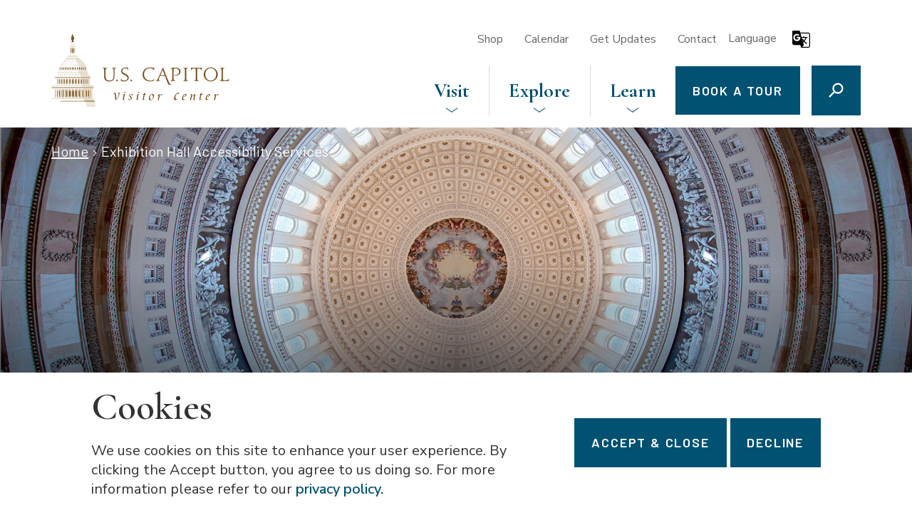

--- FILE ---
content_type: text/html; charset=UTF-8
request_url: https://www.visitthecapitol.gov/exhibition-hall-accessibility-services
body_size: 7919
content:
<!DOCTYPE html>
<html lang="en" dir="ltr">
  <head>
  <!-- Google Tag Manager -->

  <script>(function(w,d,s,l,i){w[l]=w[l]||[];w[l].push({'gtm.start':
    new Date().getTime(),event:'gtm.js'});var f=d.getElementsByTagName(s)[0],
    j=d.createElement(s),dl=l!='dataLayer'?'&l='+l:'';j.async=true;j.src=
    'https://www.googletagmanager.com/gtm.js?id='+i+dl;f.parentNode.insertBefore(j,f);
    })(window,document,'script','dataLayer','GTM-PDR84GG');</script>

  <!-- End Google Tag Manager -->
    <meta charset="utf-8" />
<meta name="Generator" content="Drupal 10 (https://www.drupal.org)" />
<meta name="MobileOptimized" content="width" />
<meta name="HandheldFriendly" content="true" />
<meta name="viewport" content="width=device-width, initial-scale=1.0" />
<link rel="icon" href="/themes/aoc/favicon.ico" type="image/vnd.microsoft.icon" />
<link rel="canonical" href="https://www.visitthecapitol.gov/exhibition-hall-accessibility-services" />
<link rel="shortlink" href="https://www.visitthecapitol.gov/node/1680" />

    <title>Exhibition Hall Accessibility Services | U.S. Capitol - Visitor Center</title>

    
    
    <link rel="stylesheet" media="all" href="/sites/default/files/css/css_qdxyNqsslxAHvpcDPXG_Big2DMKSHfMunastczWwKVg.css?delta=0&amp;language=en&amp;theme=aoc&amp;include=[base64]" />
<link rel="stylesheet" media="all" href="/sites/default/files/css/css_ZgnObzdmrPO7SZRsfU3fWjH7nBbqO1UjW7hsf4wcsEY.css?delta=1&amp;language=en&amp;theme=aoc&amp;include=[base64]" />
<link rel="stylesheet" media="all" href="//fonts.googleapis.com/css?family=Cormorant+Garamond:500,600,600italic,700" />
<link rel="stylesheet" media="all" href="//fonts.googleapis.com/css?family=Barlow:400,600" />
<link rel="stylesheet" media="all" href="//fonts.googleapis.com/css?family=Nunito+Sans:300,400,600" />
<link rel="stylesheet" media="all" href="/sites/default/files/css/css_0Q1tBgXNDgPLPKRh63vEPbhvZB5b-VwL7zgrBjU1YeU.css?delta=5&amp;language=en&amp;theme=aoc&amp;include=[base64]" />
<link rel="stylesheet" media="all" href="/sites/default/files/css/css_74pGEnjCGs827iPCBlK-VQ_O_cDetnW3CkPbCSm7RlA.css?delta=6&amp;language=en&amp;theme=aoc&amp;include=[base64]" />

    
  </head>

  <body class="path-node page-node-type-page">
        <!-- Google Tag Manager (noscript) -->

    <noscript>
      <iframe src="https://www.googletagmanager.com/ns.html?id=GTM-PDR84GG" height="0" width="0" style="display:none;visibility:hidden"></iframe>
    </noscript>

    <!-- End Google Tag Manager (noscript) -->
    <a href="#main-content" class="visually-hidden focusable skip-link">
      Skip to main content
    </a>

    

      <div class="dialog-off-canvas-main-canvas" data-off-canvas-main-canvas>
    <div class="l-page">

      <header class="l-header">
      <div class="region l-header__inner">
  <a href="#" class="l-header__trigger-menu menu--toggle" aria-label="Expand or collapse the main menu navigation">
    <div class="menu--toggle__icon">
      <div class="menu--toggle__bar one"></div>
      <div class="menu--toggle__bar two"></div>
      <div class="menu--toggle__bar three"></div>
      <div class="menu--toggle__bar four"></div>
    </div>
  </a>

  <div class="l-header__branding">
    <div id="block-aoc-branding" class="block block--branding block-system block-system-branding-block block-system-branding-block--header">
            <a class="block--branding__logo" href="/" title="Home" rel="home">
                  <img src="/themes/aoc/logo.svg" alt="Home" class="logo" />
          <img src="/themes/aoc/logo-mobile.svg" alt="Home" class="logo-mobile"/>         
          
      </a>
        
    
      </div>



  </div>
  <div class="l-header__nav">
    <div class="l-header__nav-top l-header__toggable">
      
      <nav role="navigation" aria-labelledby="block-utility-menu" id="block-utility" class="block block-menu navigation menu--utility">
            
  <h2 class="visually-hidden" id="block-utility-menu">Utility</h2>
  

        
              <ul class="menu">
                    <li class="menu-item">
        <a href="https://shop.visitthecapitol.gov">Shop</a>
              </li>
                <li class="menu-item">
        <a href="/event-calendar" data-drupal-link-system-path="node/1307">Calendar</a>
              </li>
                <li class="menu-item">
        <a href="/subscribe" data-drupal-link-system-path="node/25">Get Updates</a>
              </li>
                <li class="menu-item">
        <a href="/contact-us" data-drupal-link-system-path="node/60">Contact</a>
              </li>
        <li class="menu-item mobile-menu--book-tour">
      <a href="/book-tour" class="button--mobile--book-tour">Book a Tour</a>
    </li>
    </ul>
  


  </nav>

      <div id="block-gtranslate" class="block block--language block-gtranslate block-gtranslate-block">
  
      <h2>Language</h2>
    
  
      
<div class="gtranslate">
  <div>Non-English translations are not official government translations.</div>
  <div><div class="gtranslate_wrapper"></div><script>window.gtranslateSettings = {"switcher_horizontal_position":"left","switcher_vertical_position":"bottom","horizontal_position":"left","vertical_position":"top","float_switcher_open_direction":"left","switcher_open_direction":"bottom","default_language":"en","native_language_names":0,"detect_browser_language":0,"add_new_line":0,"select_language_label":"","flag_size":16,"flag_style":"2d","globe_size":20,"alt_flags":{"en":"usa"},"wrapper_selector":".gtranslate_wrapper","url_structure":"none","custom_domains":null,"languages":["en","ar","zh-CN","fr","de","hi","it","ja","ko","pt","ru","es","vi","am"],"custom_css":"","flags_location":"\/modules\/contrib\/gtranslate\/flags\/"}</script><script>(function(){var js = document.createElement('script');js.setAttribute('src', '/modules/contrib/gtranslate/js/dwf.js');js.setAttribute('data-gt-orig-url', '/exhibition-hall-accessibility-services');js.setAttribute('data-gt-orig-domain', 'www.visitthecapitol.gov');document.body.appendChild(js);})();</script></div>
  <span class="close">x</span>
</div>

  </div>

    </div>
    <div class="l-header__nav-bottom">
      <nav role="navigation" aria-labelledby="block-aoc-main-menu-menu" id="block-aoc-main-menu" class="block block-menu navigation menu--main">
            
  <h2 class="visually-hidden" id="block-aoc-main-menu-menu">Main navigation</h2>
  

        

              <ul class="main-menu">
    

                      <li class="menu-item menu-item--expanded menu-item-level-1">
          <a href="/visit" class="menu-item-link" data-drupal-link-system-path="node/9">Visit</a>
                                    <button class="menu__submenu-toggle" aria-label="Toggle submenu" >
        <div class="submenu-toggle__icon"></div>
      </button>
      <div class="menu__submenu">
        <ul class="submenu">
    

                      <li class="menu-item menu-item-level-2">
          <a href="/visit/things-to-do" class="menu-item-link" data-drupal-link-system-path="node/22">Things To Do</a>
                  </li>
                      <li class="menu-item menu-item-level-2">
          <a href="/visit/know-before-you-go" class="menu-item-link" data-drupal-link-system-path="node/1305">Know Before You Go</a>
                  </li>
                      <li class="menu-item menu-item-level-2">
          <a href="/visit/maps-and-brochures" class="menu-item-link" data-drupal-link-system-path="node/1339">Maps &amp; Brochures</a>
                  </li>
                      <li class="menu-item menu-item-level-2">
          <a href="/visit/accessibility-services" class="menu-item-link" data-drupal-link-system-path="node/36">Accessibility Services</a>
                  </li>
                      <li class="menu-item menu-item-level-2">
          <a href="/visit/directions-and-hours" class="menu-item-link" data-drupal-link-system-path="node/35">Directions &amp; Hours</a>
                  </li>
                      <li class="menu-item menu-item-level-2">
          <a href="/live-virtual-capitol-tour" class="menu-item-link" data-drupal-link-system-path="node/1655">Live, Virtual Capitol Tour</a>
                  </li>
                      <li class="menu-item menu-item-level-2">
          <a href="/visit/book-a-tour" class="menu-item-link" data-drupal-link-system-path="node/23">Book a Tour</a>
                  </li>
      
            </ul>
      </div>
    
  
                  </li>
                      <li class="menu-item menu-item--expanded menu-item-level-1">
          <a href="/explore" class="menu-item-link" data-drupal-link-system-path="node/1615">Explore</a>
                                    <button class="menu__submenu-toggle" aria-label="Toggle submenu" >
        <div class="submenu-toggle__icon"></div>
      </button>
      <div class="menu__submenu">
        <ul class="submenu">
    

                      <li class="menu-item menu-item-level-2">
          <a href="/explore/the-capitol" class="menu-item-link" data-drupal-link-system-path="taxonomy/term/8">The Capitol</a>
                  </li>
                      <li class="menu-item menu-item-level-2">
          <a href="/explore/about-congress" class="menu-item-link" data-drupal-link-system-path="taxonomy/term/7">Congress</a>
                  </li>
                      <li class="menu-item menu-item-level-2">
          <a href="/explore/exhibitions" class="menu-item-link" data-drupal-link-system-path="node/1336">Exhibition Hall</a>
                  </li>
                      <li class="menu-item menu-item-level-2">
          <a href="/explore/democracy-lab" class="menu-item-link" data-drupal-link-system-path="node/1871">Democracy Lab</a>
                  </li>
                      <li class="menu-item menu-item-level-2">
          <a href="/online-activties" class="menu-item-link">Online Activities</a>
                  </li>
                      <li class="menu-item menu-item-level-2">
          <a href="/multimedia-resources" class="menu-item-link" data-drupal-link-system-path="node/1613">Multimedia Resources</a>
                  </li>
      
            </ul>
      </div>
    
  
                  </li>
                      <li class="menu-item menu-item--expanded menu-item-level-1">
          <a href="/learn" class="menu-item-link" data-drupal-link-system-path="node/1306">Learn</a>
                                    <button class="menu__submenu-toggle" aria-label="Toggle submenu" >
        <div class="submenu-toggle__icon"></div>
      </button>
      <div class="menu__submenu">
        <ul class="submenu">
    

                      <li class="menu-item menu-item-level-2">
          <a href="/person-education" class="menu-item-link" data-drupal-link-system-path="node/1628">In-Person Education</a>
                  </li>
                      <li class="menu-item menu-item-level-2">
          <a href="/virtual-classroom" class="menu-item-link" data-drupal-link-system-path="node/1612">Virtual Classroom </a>
                  </li>
                      <li class="menu-item menu-item-level-2">
          <a href="/educational-resources" class="menu-item-link" data-drupal-link-system-path="node/1611">Educational Resources</a>
                  </li>
                      <li class="menu-item menu-item-level-2">
          <a href="/visit/book-a-tour/groups" class="menu-item-link" data-drupal-link-system-path="node/26">Resources for Groups</a>
                  </li>
      
            </ul>
      </div>
    
  
                  </li>
                      <li class="desktop menu-item menu-item-level-1">
          <a href="/visit/book-a-tour" class="button--primary menu-item-link" data-drupal-link-system-path="node/23">Book a Tour</a>
                  </li>
      
          </ul>
    
  



  </nav>

      <div class="l-header__search">
        <div class="search-block-form block block-search container-inline" data-drupal-selector="search-block-form" id="block-searchform" role="search">
  
    
      <form action="/search/node" method="get" id="search-block-form" accept-charset="UTF-8">
  <div class="js-form-item form-item js-form-type-search form-type-search js-form-item-keys form-item-keys">
      <label for="edit-keys">Search by Keyword</label>
        <input title="Enter the terms you wish to search for." data-drupal-selector="edit-keys" type="search" id="edit-keys" name="keys" value="" size="15" maxlength="128" class="form-search" />

        </div>
<div data-drupal-selector="edit-actions" class="form-actions js-form-wrapper form-wrapper" id="edit-actions"><input data-drupal-selector="edit-submit" type="submit" id="edit-submit" value="Search" class="button js-form-submit form-submit" />
</div>

</form>

  </div>

        <a href="#" class="l-header__trigger-search" title="Toggle Search Area">
          <svg xmlns="http://www.w3.org/2000/svg" viewBox="0 0 24 24" width="24px" height="24px" tabindex="-1">
<path d="M15.5 14h-.79l-.28-.27C15.41 12.59 16 11.11 16 9.5 16 5.91 13.09 3 9.5 3S3 5.91 3 9.5 5.91 16 9.5 16c1.61 0 3.09-.59 4.23-1.57l.27.28v.79l5 4.99L20.49 19l-4.99-5zm-6 0C7.01 14 5 11.99 5 9.5S7.01 5 9.5 5 14 7.01 14 9.5 11.99 14 9.5 14z"/>
</svg>        </a>
      </div>
    </div>
  </div>
</div>
<div class="l-header__inner-bottom">
</div>

    </header>
  

  

      <main class="l-content">
      <a id="main-content" tabindex="-1"></a>
        <div class="region l-content__inner">
    <div data-drupal-messages-fallback class="hidden"></div>
<div id="block-aoc-content" class="block--main block block-system block-system-main-block">
  
    
      

<article class="node node--page node--page--full node--type-page node--promoted node--view-mode-full exhibition-hall-accessibility-services">
    <div class="hero hero--page  hero--type-">
      <div class="hero__breadcrumbs">      
      <div class="block block-- block-system block-system-breadcrumb-block">
  
    
  
        <nav class="breadcrumb" role="navigation" aria-labelledby="system-breadcrumb">
    <h2 id="system-breadcrumb" class="visually-hidden">Breadcrumb</h2>
    <ol>
          <li>
                  <a href="/">Home</a>
              </li>
          <li>
                  Exhibition Hall Accessibility Services
              </li>
        </ol>
  </nav>

  </div>

    </div>  
        
  <div 
    class="hero__background hero__background-default" 
    style="">

    
    <div class="hero__container ">
      
          

         

          
        
    </div>
  </div>    
</div>   
  
      <h1 class="hero__title">Exhibition Hall Accessibility Services</h1>
     

  
  <a id="main-content" tabindex="-1"></a>
  <div class="node__content">
    
    
  
  <div class="paragraph paragraph--wysiwyg paragraph--wysiwyg--default paragraph--type--wysiwyg paragraph--view-mode--default">
          <div class="paragraph--wysiwyg__container p-reading">
                  <div class="paragraph--wysiwyg__text">
            <p><a href="/explore/exhibitions">Exhibition Hall</a>, offers a number of services to support those with accessibility needs. Please see our main <a href="/visit/accessibility-services">Capitol Accessibility</a> page for information for general accessibility services.</p><h3>Audio Descriptive Tour of Exhibition Hall</h3><p>This narrated, self-guided tour provides visitors who are blind or have low vision with audio description of the exhibits in Exhibition Hall. Visitors may download the tour to their personal device by clicking this <a href="https://www.visitthecapitol.gov/plan-visit/visitors-disabilities/audio-described-tour"><span>link</span></a><span>. This audio-descriptive tour is also available on a handheld device which may be requested from the Office of Congressional Accessibility Services (OCAS).</span></p><h3>Touchable Models and Braille</h3><p>Exhibition Hall features many touchable architectural models and objects, all of which include Braille transcriptions.</p><h3>Universal Keypads for Computer Interactive Displays</h3><p><span>Visitors have the option of using a universal keypad for interactive displays that provides an alternative method for navigating touchscreens. The keyboards also provide access to text-to-speech audio and audio description for interactive visuals. Visitors can activate the keypad and access these features by using headphones with a 3.5 mm audio jack. Visitors may use their own headphones or obtain a pair for use in Exhibition Hall at the Information Desks.</span></p><h3>Closed Captioning</h3><p><span>All films throughout Exhibition Hall feature open captioning, and audio stations at feature written transcripts for visitors who are deaf or hearing impaired.</span></p>
          </div>
          
      </div>
      </div>

  </div>
</article>

  </div>

  </div>

    </main>
  
      <div class="l-prefooter">
        <div class="region l-prefooter__inner">
    <div class="precontent-block block block-- block-aoc-blocks block-block-prefooter" id="block-prefooterblock">
  
    
  
      <div>
      <div class="field field--name-field-paragraphs field--type-entity-reference-revisions field--label-hidden field__items">
              <div class="field__item">

  

  <div class="paragraph paragraph--full-width-cta paragraph--full-width-cta--default paragraph--type--full-width-cta paragraph--view-mode--default" style="background-image: url('/sites/default/files/2021-06/service-pnp-ds-04900-04925v.jpeg');">
    <div class="paragraph--full-width-cta__container p-container">
              <div class="paragraph--full-width-cta__content">
                      <div class="paragraph--full-width-cta__title">
              Stay in the know
            </div>
          
                      <div class="paragraph--full-width-cta__description">
              Want the most up-to-date information? Join our mailing list to stay in the know.
            </div>
          
                      <div class="paragraph--full-width-cta__links">
                              <a href="/subscribe">Sign Up Now</a>
                          </div>
                  </div>
          </div>
  </div>
</div>
          </div>
  </div>

  </div>

  </div>

    </div>  
  
      <footer class="l-footer">
      <div class="region l-footer__inner">  
  <div id="block-sitebranding" class="block block--branding block-system block-system-branding-block block-system-branding-block--footer">
            <a class="block--branding__logo" href="/" title="Home" rel="home">
                  <img src="/themes/aoc/logo-footer.svg" alt="Home" />
          
      </a>
        
    
      </div>



  <div id="block-contactinfoblock-2" class="block block-- block-aoc-blocks block-block-contact-info">
  
    
  
      <p><strong>U.S. Capitol Visitor Center</strong><br />
      Washington, DC 20510<br />
      (202) 226-8000</p>
  </div>

  <div class="footer__nav">
    <nav role="navigation" aria-labelledby="block-aoc-footer-menu" id="block-aoc-footer" class="block block-menu navigation menu--footer">
            
  <h2 class="visually-hidden" id="block-aoc-footer-menu">Footer menu</h2>
  

        
              <ul class="menu">
                    <li class="menu-item">
        <a href="/press" data-drupal-link-system-path="node/12">For The Press</a>
              </li>
                <li class="menu-item">
        <a href="/privacy-statement" data-drupal-link-system-path="node/11">Privacy</a>
              </li>
                <li class="menu-item">
        <a href="/visit/maps-and-brochures/international-translations" data-drupal-link-system-path="node/2103">International Translations</a>
              </li>
        </ul>
  


  </nav>

    <div id="block-followusblock" class="block block-- block-aoc-blocks block-block-follow-us">
  
    
  
      <ul>
                      <li class="facebook"><a href="https://www.facebook.com/USCapitol">Facebook</a></li>
                      <li class="instagram"><a href="https://www.instagram.com/visitthecapitol">Instagram</a></li>
                      <li class="linkedin"><a href="https://www.linkedin.com/company/visitthecapitol/">Linkedin</a></li>
                      <li class="youtube"><a href="https://www.youtube.com/user/visitthecapitol">Youtube</a></li>
                    </ul>
  </div>

  </div>  
</div>
    </footer>
  
</div>

  </div>


    

    <script type="application/json" data-drupal-selector="drupal-settings-json">{"path":{"baseUrl":"\/","pathPrefix":"","currentPath":"node\/1680","currentPathIsAdmin":false,"isFront":false,"currentLanguage":"en"},"pluralDelimiter":"\u0003","suppressDeprecationErrors":true,"external_link_popup":{"whitelist":"aocgovus.zoomgov.com","width":"85%","popups":[{"id":"default","name":"Default","status":true,"weight":10,"close":true,"title":"","body":"\u003Cp\u003EYou are leaving the U.S. Capitol Visitor Center website for [link:url].\u003C\/p\u003E\n","labelyes":"Continue","labelno":"Stay","domains":"*","target":"_self"}]},"glightbox":{"openEffect":"none","closeEffect":"zoom","slideEffect":"slide","closeOnOutsideClick":true,"width":"98%","height":"98%","videosWidth":"","moreText":"","descPosition":"bottom","loop":true,"zoomable":true,"draggable":true,"preload":true,"autoplayVideos":true,"autofocusVideos":false,"plyr":{"js":"\/libraries\/plyr\/plyr.js","css":"\/libraries\/plyr\/plyr.css","enabled":true,"debug":false,"controls":"[\u0027play-large\u0027, \u0027play\u0027, \u0027progress\u0027, \u0027current-time\u0027, \u0027mute\u0027, \u0027volume\u0027, \u0027captions\u0027, \u0027settings\u0027, \u0027pip\u0027, \u0027airplay\u0027, \u0027fullscreen\u0027]","settings":"[\u0027captions\u0027, \u0027quality\u0027, \u0027speed\u0027, \u0027loop\u0027]","loadSprite":true,"iconUrl":null,"iconPrefix":"plyr","blankVideo":"https:\/\/cdn.plyr.io\/static\/blank.mp4","autoplay":false,"autopause":true,"playsinline":true,"seekTime":10,"volume":1,"muted":false,"clickToPlay":true,"disableContextMenu":true,"hideControls":true,"resetOnEnd":false,"displayDuration":true,"invertTime":true,"toggleInvert":true,"ratio":null}},"data":{"extlink":{"extTarget":true,"extTargetAppendNewWindowLabel":"(opens in a new window)","extTargetNoOverride":true,"extNofollow":false,"extTitleNoOverride":false,"extNoreferrer":true,"extFollowNoOverride":false,"extClass":"ext","extLabel":"(link is external)","extImgClass":false,"extSubdomains":true,"extExclude":"","extInclude":"","extCssExclude":"","extCssInclude":"","extCssExplicit":"","extAlert":false,"extAlertText":"This link will take you to an external web site. We are not responsible for their content.","extHideIcons":false,"mailtoClass":"0","telClass":"0","mailtoLabel":"(link sends email)","telLabel":"(link is a phone number)","extUseFontAwesome":false,"extIconPlacement":"before","extPreventOrphan":false,"extFaLinkClasses":"fa fa-external-link","extFaMailtoClasses":"fa fa-envelope-o","extAdditionalLinkClasses":"","extAdditionalMailtoClasses":"","extAdditionalTelClasses":"","extFaTelClasses":"fa fa-phone","whitelistedDomains":["shop.visitthecapitol.gov","d314nnjhebif4j.cloudfront.net\/index.htm","https:\/\/www.inaugural.senate.gov\/","https:\/\/www.inaugural.senate.gov","https:\/\/aocfeedback.questionpro.com\/*","https:\/\/www.senate.gov","https:\/\/www.house.gov"],"extExcludeNoreferrer":""}},"eu_cookie_compliance":{"cookie_policy_version":"1.0.0","popup_enabled":true,"popup_agreed_enabled":false,"popup_hide_agreed":false,"popup_clicking_confirmation":false,"popup_scrolling_confirmation":false,"popup_html_info":"\u003Cdiv role=\u0022alertdialog\u0022 tabindex=\u0022-1\u0022 aria-labelledby=\u0022popup-text\u0022  class=\u0022eu-cookie-compliance-banner eu-cookie-compliance-banner-info eu-cookie-compliance-banner--opt-in\u0022\u003E\n  \u003Cdiv class=\u0022popup-content info eu-cookie-compliance-content\u0022\u003E\n        \u003Cdiv id=\u0022popup-text\u0022 class=\u0022eu-cookie-compliance-message\u0022 role=\u0022document\u0022\u003E\n      \u003Ch2\u003ECookies\u003C\/h2\u003E\u003Cp\u003EWe use cookies on this site to enhance your user experience. By clicking the Accept button, you agree to us doing so. For more information please refer to our \u003Ca href=\u0022\/privacy-statement\u0022\u003Eprivacy policy.\u003C\/a\u003E\u003C\/p\u003E\n          \u003C\/div\u003E\n\n    \n    \u003Cdiv id=\u0022popup-buttons\u0022 class=\u0022eu-cookie-compliance-buttons\u0022\u003E\n            \u003Cbutton type=\u0022button\u0022 class=\u0022agree-button eu-cookie-compliance-secondary-button\u0022\u003EAccept \u0026amp; Close\u003C\/button\u003E\n              \u003Cbutton type=\u0022button\u0022 class=\u0022decline-button eu-cookie-compliance-default-button\u0022\u003EDecline\u003C\/button\u003E\n          \u003C\/div\u003E\n  \u003C\/div\u003E\n\u003C\/div\u003E","use_mobile_message":false,"mobile_popup_html_info":"\u003Cdiv role=\u0022alertdialog\u0022 tabindex=\u0022-1\u0022 aria-labelledby=\u0022popup-text\u0022  class=\u0022eu-cookie-compliance-banner eu-cookie-compliance-banner-info eu-cookie-compliance-banner--opt-in\u0022\u003E\n  \u003Cdiv class=\u0022popup-content info eu-cookie-compliance-content\u0022\u003E\n        \u003Cdiv id=\u0022popup-text\u0022 class=\u0022eu-cookie-compliance-message\u0022 role=\u0022document\u0022\u003E\n      \n          \u003C\/div\u003E\n\n    \n    \u003Cdiv id=\u0022popup-buttons\u0022 class=\u0022eu-cookie-compliance-buttons\u0022\u003E\n            \u003Cbutton type=\u0022button\u0022 class=\u0022agree-button eu-cookie-compliance-secondary-button\u0022\u003EAccept \u0026amp; Close\u003C\/button\u003E\n              \u003Cbutton type=\u0022button\u0022 class=\u0022decline-button eu-cookie-compliance-default-button\u0022\u003EDecline\u003C\/button\u003E\n          \u003C\/div\u003E\n  \u003C\/div\u003E\n\u003C\/div\u003E","mobile_breakpoint":768,"popup_html_agreed":false,"popup_use_bare_css":true,"popup_height":"auto","popup_width":"100%","popup_delay":1000,"popup_link":"https:\/\/www.visitthecapitol.gov\/privacy-statement","popup_link_new_window":true,"popup_position":false,"fixed_top_position":true,"popup_language":"en","store_consent":true,"better_support_for_screen_readers":false,"cookie_name":"","reload_page":false,"domain":"","domain_all_sites":false,"popup_eu_only":false,"popup_eu_only_js":false,"cookie_lifetime":100,"cookie_session":0,"set_cookie_session_zero_on_disagree":0,"disagree_do_not_show_popup":false,"method":"opt_in","automatic_cookies_removal":false,"allowed_cookies":"","withdraw_markup":"\u003Cbutton type=\u0022button\u0022 class=\u0022eu-cookie-withdraw-tab\u0022\u003EPrivacy settings\u003C\/button\u003E\n\u003Cdiv aria-labelledby=\u0022popup-text\u0022 class=\u0022eu-cookie-withdraw-banner\u0022\u003E\n  \u003Cdiv class=\u0022popup-content info eu-cookie-compliance-content\u0022\u003E\n    \u003Cdiv id=\u0022popup-text\u0022 class=\u0022eu-cookie-compliance-message\u0022 role=\u0022document\u0022\u003E\n      \u003Ch2\u003EWe use cookies on this site to enhance your user experience\u003C\/h2\u003E\u003Cp\u003EYou have given your consent for us to set cookies.\u003C\/p\u003E\n    \u003C\/div\u003E\n    \u003Cdiv id=\u0022popup-buttons\u0022 class=\u0022eu-cookie-compliance-buttons\u0022\u003E\n      \u003Cbutton type=\u0022button\u0022 class=\u0022eu-cookie-withdraw-button \u0022\u003EWithdraw consent\u003C\/button\u003E\n    \u003C\/div\u003E\n  \u003C\/div\u003E\n\u003C\/div\u003E","withdraw_enabled":false,"reload_options":null,"reload_routes_list":"","withdraw_button_on_info_popup":false,"cookie_categories":[],"cookie_categories_details":[],"enable_save_preferences_button":false,"cookie_value_disagreed":"0","cookie_value_agreed_show_thank_you":"1","cookie_value_agreed":"2","containing_element":"body","settings_tab_enabled":false,"olivero_primary_button_classes":"","olivero_secondary_button_classes":"","close_button_action":"close_banner","open_by_default":true,"modules_allow_popup":true,"hide_the_banner":false,"geoip_match":true,"unverified_scripts":["\/"]},"ajaxTrustedUrl":{"\/search\/node":true},"user":{"uid":0,"permissionsHash":"96bf8b02462d9573ac301556183a1e017f4219e7d85109885e3269b0ca95b439"}}</script>
<script src="/sites/default/files/js/js_bqGhAcWou1Xla0XfBIXCtvSUx1b2YbzFLpboV0rj34I.js?scope=footer&amp;delta=0&amp;language=en&amp;theme=aoc&amp;include=eJxtjt0OwyAIRl9IxyMZapmSUjBOsz7-tGmyn-yC8J0DFx9ahCS2oDgcMROuVL2_d42NTR-XrXaGnbR7vyPric-MzbOW3iaGJJxyW-yAL3LUQzTbmMbaizBqJPgnHR2NqqIEYd1CsdILrIxiaZ6mhLX2gnK70CVWGBMwRtLm3hVY-QMD63gn-BUvp6ti3g"></script>

  </body>
</html>


--- FILE ---
content_type: text/css
request_url: https://www.visitthecapitol.gov/sites/default/files/css/css_0Q1tBgXNDgPLPKRh63vEPbhvZB5b-VwL7zgrBjU1YeU.css?delta=5&language=en&theme=aoc&include=eJxtT9EOwyAI_CFTP6lByywpigFN2n39bLNuybIH4DjuIIBE_5DSzMFAiSUAu8ig4q88Ldor8LQQsKRzYnb4AIY3zmgGCc1FUfQ_8pMqohmYnuiwz1FkIxwlVyYoEf0_cg6gQ743prLdO9-tS1T8iPl9IzGltQXZ_Qe5CgpJoa52m7_M1EvtgclWXJwd1jBf_7wAWghnQA
body_size: 43652
content:
/* @license GPL-2.0-or-later https://www.drupal.org/licensing/faq */
.action-links{margin:1em 0;padding:0;list-style:none;}[dir="rtl"] .action-links{margin-right:0;}.action-links li{display:inline-block;margin:0 0.3em;}.action-links li:first-child{margin-left:0;}[dir="rtl"] .action-links li:first-child{margin-right:0;margin-left:0.3em;}.button-action{display:inline-block;padding:0.2em 0.5em 0.3em;text-decoration:none;line-height:160%;}.button-action:before{margin-left:-0.1em;padding-right:0.2em;content:"+";font-weight:900;}[dir="rtl"] .button-action:before{margin-right:-0.1em;margin-left:0;padding-right:0;padding-left:0.2em;}
.breadcrumb{padding-bottom:0.5em;}.breadcrumb ol{margin:0;padding:0;}[dir="rtl"] .breadcrumb ol{margin-right:0;}.breadcrumb li{display:inline;margin:0;padding:0;list-style-type:none;}.breadcrumb li:before{content:" \BB ";}.breadcrumb li:first-child:before{content:none;}
.button,.image-button{margin-right:1em;margin-left:1em;}.button:first-child,.image-button:first-child{margin-right:0;margin-left:0;}
.collapse-processed > summary{padding-right:0.5em;padding-left:0.5em;}.collapse-processed > summary:before{float:left;width:1em;height:1em;content:"";background:url(/themes/contrib/classy/images/misc/menu-expanded.png) 0 100% no-repeat;}[dir="rtl"] .collapse-processed > summary:before{float:right;background-position:100% 100%;}.collapse-processed:not([open]) > summary:before{-ms-transform:rotate(-90deg);-webkit-transform:rotate(-90deg);transform:rotate(-90deg);background-position:25% 35%;}[dir="rtl"] .collapse-processed:not([open]) > summary:before{-ms-transform:rotate(90deg);-webkit-transform:rotate(90deg);transform:rotate(90deg);background-position:75% 35%;}
.container-inline label:after,.container-inline .label:after{content:":";}.form-type-radios .container-inline label:after,.form-type-checkboxes .container-inline label:after{content:"";}.form-type-radios .container-inline .form-type-radio,.form-type-checkboxes .container-inline .form-type-checkbox{margin:0 1em;}.container-inline .form-actions,.container-inline.form-actions{margin-top:0;margin-bottom:0;}
details{margin-top:1em;margin-bottom:1em;border:1px solid #ccc;}details > .details-wrapper{padding:0.5em 1.5em;}summary{padding:0.2em 0.5em;cursor:pointer;}
.exposed-filters .filters{float:left;margin-right:1em;}[dir="rtl"] .exposed-filters .filters{float:right;margin-right:0;margin-left:1em;}.exposed-filters .form-item{margin:0 0 0.1em 0;padding:0;}.exposed-filters .form-item label{float:left;width:10em;font-weight:normal;}[dir="rtl"] .exposed-filters .form-item label{float:right;}.exposed-filters .form-select{width:14em;}.exposed-filters .current-filters{margin-bottom:1em;}.exposed-filters .current-filters .placeholder{font-weight:bold;font-style:normal;}.exposed-filters .additional-filters{float:left;margin-right:1em;}[dir="rtl"] .exposed-filters .additional-filters{float:right;margin-right:0;margin-left:1em;}
.field__label{font-weight:bold;}.field--label-inline .field__label,.field--label-inline .field__items{float:left;}.field--label-inline .field__label,.field--label-inline > .field__item,.field--label-inline .field__items{padding-right:0.5em;}[dir="rtl"] .field--label-inline .field__label,[dir="rtl"] .field--label-inline .field__items{padding-right:0;padding-left:0.5em;}.field--label-inline .field__label::after{content:":";}
form .field-multiple-table{margin:0;}form .field-multiple-table .field-multiple-drag{width:30px;padding-right:0;}[dir="rtl"] form .field-multiple-table .field-multiple-drag{padding-left:0;}form .field-multiple-table .field-multiple-drag .tabledrag-handle{padding-right:0.5em;}[dir="rtl"] form .field-multiple-table .field-multiple-drag .tabledrag-handle{padding-right:0;padding-left:0.5em;}form .field-add-more-submit{margin:0.5em 0 0;}.form-item,.form-actions{margin-top:1em;margin-bottom:1em;}tr.odd .form-item,tr.even .form-item{margin-top:0;margin-bottom:0;}.form-composite > .fieldset-wrapper > .description,.form-item .description{font-size:0.85em;}label.option{display:inline;font-weight:normal;}.form-composite > legend,.label{display:inline;margin:0;padding:0;font-size:inherit;font-weight:bold;}.form-checkboxes .form-item,.form-radios .form-item{margin-top:0.4em;margin-bottom:0.4em;}.form-type-radio .description,.form-type-checkbox .description{margin-left:2.4em;}[dir="rtl"] .form-type-radio .description,[dir="rtl"] .form-type-checkbox .description{margin-right:2.4em;margin-left:0;}.marker{color:#e00;}.form-required:after{display:inline-block;width:6px;height:6px;margin:0 0.3em;content:"";vertical-align:super;background-image:url(/themes/contrib/classy/images/icons/ee0000/required.svg);background-repeat:no-repeat;background-size:6px 6px;}abbr.tabledrag-changed,abbr.ajax-changed{border-bottom:none;}.form-item input.error,.form-item textarea.error,.form-item select.error{border:2px solid red;}.form-item--error-message:before{display:inline-block;width:14px;height:14px;content:"";vertical-align:sub;background:url(/themes/contrib/classy/images/icons/e32700/error.svg) no-repeat;background-size:contain;}
.icon-help{padding:1px 0 1px 20px;background:url(/themes/contrib/classy/images/misc/help.png) 0 50% no-repeat;}[dir="rtl"] .icon-help{padding:1px 20px 1px 0;background-position:100% 50%;}.feed-icon{display:block;overflow:hidden;width:16px;height:16px;text-indent:-9999px;background:url(/themes/contrib/classy/images/misc/feed.svg) no-repeat;}
.form--inline .form-item{float:left;margin-right:0.5em;}[dir="rtl"] .form--inline .form-item{float:right;margin-right:0;margin-left:0.5em;}[dir="rtl"] .views-filterable-options-controls .form-item{margin-right:2%;}.form--inline .form-item-separator{margin-top:2.3em;margin-right:1em;margin-left:0.5em;}[dir="rtl"] .form--inline .form-item-separator{margin-right:0.5em;margin-left:1em;}.form--inline .form-actions{clear:left;}[dir="rtl"] .form--inline .form-actions{clear:right;}
.item-list .title{font-weight:bold;}.item-list ul{margin:0 0 0.75em 0;padding:0;}.item-list li{margin:0 0 0.25em 1.5em;padding:0;}[dir="rtl"] .item-list li{margin:0 1.5em 0.25em 0;}.item-list--comma-list{display:inline;}.item-list--comma-list .item-list__comma-list,.item-list__comma-list li,[dir="rtl"] .item-list--comma-list .item-list__comma-list,[dir="rtl"] .item-list__comma-list li{margin:0;}
button.link{margin:0;padding:0;cursor:pointer;border:0;background:transparent;font-size:1em;}label button.link{font-weight:bold;}
ul.inline,ul.links.inline{display:inline;padding-left:0;}[dir="rtl"] ul.inline,[dir="rtl"] ul.links.inline{padding-right:0;padding-left:15px;}ul.inline li{display:inline;padding:0 0.5em;list-style-type:none;}ul.links a.is-active{color:#000;}
ul.menu{margin-left:1em;padding:0;list-style:none outside;text-align:left;}[dir="rtl"] ul.menu{margin-right:1em;margin-left:0;text-align:right;}.menu-item--expanded{list-style-type:circle;list-style-image:url(/themes/contrib/classy/images/misc/menu-expanded.png);}.menu-item--collapsed{list-style-type:disc;list-style-image:url(/themes/contrib/classy/images/misc/menu-collapsed.png);}[dir="rtl"] .menu-item--collapsed{list-style-image:url(/themes/contrib/classy/images/misc/menu-collapsed-rtl.png);}.menu-item{margin:0;padding-top:0.2em;}ul.menu a.is-active{color:#000;}
.more-link{display:block;text-align:right;}[dir="rtl"] .more-link{text-align:left;}
.pager__items{clear:both;text-align:center;}.pager__item{display:inline;padding:0.5em;}.pager__item.is-active{font-weight:bold;}
tr.drag{background-color:#fffff0;}tr.drag-previous{background-color:#ffd;}body div.tabledrag-changed-warning{margin-bottom:0.5em;}
tr.selected td{background:#ffc;}td.checkbox,th.checkbox{text-align:center;}[dir="rtl"] td.checkbox,[dir="rtl"] th.checkbox{text-align:center;}
th.is-active img{display:inline;}td.is-active{background-color:#ddd;}
div.tabs{margin:1em 0;}ul.tabs{margin:0 0 0.5em;padding:0;list-style:none;}.tabs > li{display:inline-block;margin-right:0.3em;}[dir="rtl"] .tabs > li{margin-right:0;margin-left:0.3em;}.tabs a{display:block;padding:0.2em 1em;text-decoration:none;}.tabs a.is-active{background-color:#eee;}.tabs a:focus,.tabs a:hover{background-color:#f5f5f5;}
.form-textarea-wrapper textarea{display:block;box-sizing:border-box;width:100%;margin:0;}
.ui-dialog--narrow{max-width:500px;}@media screen and (max-width:600px){.ui-dialog--narrow{min-width:95%;max-width:95%;}}
.messages{padding:15px 20px 15px 35px;word-wrap:break-word;border:1px solid;border-width:1px 1px 1px 0;border-radius:2px;background:no-repeat 10px 17px;overflow-wrap:break-word;}[dir="rtl"] .messages{padding-right:35px;padding-left:20px;text-align:right;border-width:1px 0 1px 1px;background-position:right 10px top 17px;}.messages + .messages{margin-top:1.538em;}.messages__list{margin:0;padding:0;list-style:none;}.messages__item + .messages__item{margin-top:0.769em;}.messages--status{color:#325e1c;border-color:#c9e1bd #c9e1bd #c9e1bd transparent;background-color:#f3faef;background-image:url(/themes/contrib/classy/images/icons/73b355/check.svg);box-shadow:-8px 0 0 #77b259;}[dir="rtl"] .messages--status{margin-left:0;border-color:#c9e1bd transparent #c9e1bd #c9e1bd;box-shadow:8px 0 0 #77b259;}.messages--warning{color:#734c00;border-color:#f4daa6 #f4daa6 #f4daa6 transparent;background-color:#fdf8ed;background-image:url(/themes/contrib/classy/images/icons/e29700/warning.svg);box-shadow:-8px 0 0 #e09600;}[dir="rtl"] .messages--warning{border-color:#f4daa6 transparent #f4daa6 #f4daa6;box-shadow:8px 0 0 #e09600;}.messages--error{color:#a51b00;border-color:#f9c9bf #f9c9bf #f9c9bf transparent;background-color:#fcf4f2;background-image:url(/themes/contrib/classy/images/icons/e32700/error.svg);box-shadow:-8px 0 0 #e62600;}[dir="rtl"] .messages--error{border-color:#f9c9bf transparent #f9c9bf #f9c9bf;box-shadow:8px 0 0 #e62600;}.messages--error p.error{color:#a51b00;}
.ui-dialog{position:absolute;z-index:1260;overflow:visible;padding:0;color:#000;border:solid 1px #ccc;background:#fff;}@media all and (max-width:48em){.ui-dialog{width:92% !important;}}.ui-dialog .ui-dialog-titlebar{border-width:0 0 1px 0;border-style:solid;border-color:#ccc;border-radius:0;background:#f3f4ee;font-weight:bold;}.ui-dialog .ui-dialog-titlebar-close{border:0;background:none;}.ui-dialog .ui-dialog-buttonpane{margin-top:0;padding:0.3em 1em;border-width:1px 0 0 0;border-color:#ccc;background:#f3f4ee;}.ui-dialog .ui-dialog-buttonpane .ui-dialog-buttonset{margin:0;padding:0;}.ui-dialog .ui-dialog-buttonpane .ui-button-text-only .ui-button-text{padding:0;}.ui-dialog .ui-dialog-content .form-actions{margin:0;padding:0;}.ui-dialog .ajax-progress-throbber{position:fixed;z-index:1000;top:48.5%;left:49%;width:24px;height:24px;padding:4px;opacity:0.9;border-radius:7px;background-color:#232323;background-image:url(/themes/contrib/classy/images/misc/loading-small.gif);background-repeat:no-repeat;background-position:center center;}.ui-dialog .ajax-progress-throbber .throbber,.ui-dialog .ajax-progress-throbber .message{display:none;}
.ui-widget{background:none;}.ui-widget-content{border:none;}.ui-dialog{z-index:var(--jui-dialog-z-index);}.ui-state-default,.ui-state-hover,.ui-state-focus,.ui-state-active{outline:0;}.ui-state-highlight{font-weight:bold;}.ui-state-active,.ui-widget-content .ui-state-active{color:#840;}.ui-state-error,.ui-widget-content .ui-state-error{color:#fff;border-color:#d52;background:#e63;}.ui-state-disabled,.ui-widget-content .ui-state-disabled{opacity:0.35;}.ui-priority-secondary,.ui-widget-content .ui-priority-secondary{opacity:0.7;}.ui-icon{display:block;overflow:hidden;width:1rem;height:1rem;text-indent:-6249.9375rem;background-image:url(/core/themes/claro/images/ui-icons-222222-256x240.png);background-repeat:no-repeat;}.ui-widget-content .ui-icon,.ui-widget-header .ui-icon{background-image:url(/core/themes/claro/images/ui-icons-222222-256x240.png);}.ui-state-default .ui-icon{background-image:url(/core/themes/claro/images/ui-icons-888888-256x240.png);}.ui-state-hover .ui-icon,.ui-state-focus .ui-icon,.ui-state-highlight .ui-icon{background-image:url(/core/themes/claro/images/ui-icons-454545-256x240.png);}.ui-state-active .ui-icon{background-image:url(/core/themes/claro/images/ui-icons-800000-256x240.png);}.ui-state-error .ui-icon,.ui-state-error-text .ui-icon{background-image:url(/core/themes/claro/images/ui-icons-ffffff-256x240.png);}.ui-widget p .ui-icon{margin:2px 0.1875rem 0 0;}[dir="rtl"] .ui-widget p .ui-icon{margin:2px 0 0 0.1875rem;}.ui-icon-carat-1-ne{background-position:-16px 0;}.ui-icon-carat-1-e{background-position:-32px 0;}.ui-icon-carat-1-se{background-position:-48px 0;}.ui-icon-carat-1-s{background-position:-64px 0;}.ui-icon-carat-1-sw{background-position:-80px 0;}.ui-icon-carat-1-w{background-position:-96px 0;}.ui-icon-carat-1-nw{background-position:-112px 0;}.ui-icon-carat-2-n-s{background-position:-128px 0;}.ui-icon-carat-2-e-w{background-position:-144px 0;}.ui-icon-triangle-1-n{background-position:0 -16px;}.ui-icon-triangle-1-ne{background-position:-16px -16px;}.ui-icon-triangle-1-e{background-position:-32px -16px;}.ui-icon-triangle-1-se{background-position:-48px -16px;}.ui-icon-triangle-1-s{background-position:-64px -16px;}.ui-icon-triangle-1-sw{background-position:-80px -16px;}.ui-icon-triangle-1-w{background-position:-96px -16px;}.ui-icon-triangle-1-nw{background-position:-112px -16px;}.ui-icon-triangle-2-n-s{background-position:-128px -16px;}.ui-icon-triangle-2-e-w{background-position:-144px -16px;}.ui-icon-arrow-1-n{background-position:0 -32px;}.ui-icon-arrow-1-ne{background-position:-16px -32px;}.ui-icon-arrow-1-e{background-position:-32px -32px;}.ui-icon-arrow-1-se{background-position:-48px -32px;}.ui-icon-arrow-1-s{background-position:-64px -32px;}.ui-icon-arrow-1-sw{background-position:-80px -32px;}.ui-icon-arrow-1-w{background-position:-96px -32px;}.ui-icon-arrow-1-nw{background-position:-112px -32px;}.ui-icon-arrow-2-n-s{background-position:-128px -32px;}.ui-icon-arrow-2-ne-sw{background-position:-144px -32px;}.ui-icon-arrow-2-e-w{background-position:-160px -32px;}.ui-icon-arrow-2-se-nw{background-position:-176px -32px;}.ui-icon-arrowstop-1-n{background-position:-192px -32px;}.ui-icon-arrowstop-1-e{background-position:-208px -32px;}.ui-icon-arrowstop-1-s{background-position:-224px -32px;}.ui-icon-arrowstop-1-w{background-position:-240px -32px;}.ui-icon-arrowthick-1-n{background-position:0 -48px;}.ui-icon-arrowthick-1-ne{background-position:-16px -48px;}.ui-icon-arrowthick-1-e{background-position:-32px -48px;}.ui-icon-arrowthick-1-se{background-position:-48px -48px;}.ui-icon-arrowthick-1-s{background-position:-64px -48px;}.ui-icon-arrowthick-1-sw{background-position:-80px -48px;}.ui-icon-arrowthick-1-w{background-position:-96px -48px;}.ui-icon-arrowthick-1-nw{background-position:-112px -48px;}.ui-icon-arrowthick-2-n-s{background-position:-128px -48px;}.ui-icon-arrowthick-2-ne-sw{background-position:-144px -48px;}.ui-icon-arrowthick-2-e-w{background-position:-160px -48px;}.ui-icon-arrowthick-2-se-nw{background-position:-176px -48px;}.ui-icon-arrowthickstop-1-n{background-position:-192px -48px;}.ui-icon-arrowthickstop-1-e{background-position:-208px -48px;}.ui-icon-arrowthickstop-1-s{background-position:-224px -48px;}.ui-icon-arrowthickstop-1-w{background-position:-240px -48px;}.ui-icon-arrowreturnthick-1-w{background-position:0 -64px;}.ui-icon-arrowreturnthick-1-n{background-position:-16px -64px;}.ui-icon-arrowreturnthick-1-e{background-position:-32px -64px;}.ui-icon-arrowreturnthick-1-s{background-position:-48px -64px;}.ui-icon-arrowreturn-1-w{background-position:-64px -64px;}.ui-icon-arrowreturn-1-n{background-position:-80px -64px;}.ui-icon-arrowreturn-1-e{background-position:-96px -64px;}.ui-icon-arrowreturn-1-s{background-position:-112px -64px;}.ui-icon-arrowrefresh-1-w{background-position:-128px -64px;}.ui-icon-arrowrefresh-1-n{background-position:-144px -64px;}.ui-icon-arrowrefresh-1-e{background-position:-160px -64px;}.ui-icon-arrowrefresh-1-s{background-position:-176px -64px;}.ui-icon-arrow-4{background-position:0 -80px;}.ui-icon-arrow-4-diag{background-position:-16px -80px;}.ui-icon-extlink{background-position:-32px -80px;}.ui-icon-newwin{background-position:-48px -80px;}.ui-icon-refresh{background-position:-64px -80px;}.ui-icon-shuffle{background-position:-80px -80px;}.ui-icon-transfer-e-w{background-position:-96px -80px;}.ui-icon-transferthick-e-w{background-position:-112px -80px;}.ui-icon-folder-collapsed{background-position:0 -96px;}.ui-icon-folder-open{background-position:-16px -96px;}.ui-icon-document{background-position:-32px -96px;}.ui-icon-document-b{background-position:-48px -96px;}.ui-icon-note{background-position:-64px -96px;}.ui-icon-mail-closed{background-position:-80px -96px;}.ui-icon-mail-open{background-position:-96px -96px;}.ui-icon-suitcase{background-position:-112px -96px;}.ui-icon-comment{background-position:-128px -96px;}.ui-icon-person{background-position:-144px -96px;}.ui-icon-print{background-position:-160px -96px;}.ui-icon-trash{background-position:-176px -96px;}.ui-icon-locked{background-position:-192px -96px;}.ui-icon-unlocked{background-position:-208px -96px;}.ui-icon-bookmark{background-position:-224px -96px;}.ui-icon-tag{background-position:-240px -96px;}.ui-icon-home{background-position:0 -112px;}.ui-icon-flag{background-position:-16px -112px;}.ui-icon-calendar{background-position:-32px -112px;}.ui-icon-cart{background-position:-48px -112px;}.ui-icon-pencil{background-position:-64px -112px;}.ui-icon-clock{background-position:-80px -112px;}.ui-icon-disk{background-position:-96px -112px;}.ui-icon-calculator{background-position:-112px -112px;}.ui-icon-zoomin{background-position:-128px -112px;}.ui-icon-zoomout{background-position:-144px -112px;}.ui-icon-search{background-position:-160px -112px;}.ui-icon-wrench{background-position:-176px -112px;}.ui-icon-gear{background-position:-192px -112px;}.ui-icon-heart{background-position:-208px -112px;}.ui-icon-star{background-position:-224px -112px;}.ui-icon-link{background-position:-240px -112px;}.ui-icon-cancel{background-position:0 -128px;}.ui-icon-plus{background-position:-16px -128px;}.ui-icon-plusthick{background-position:-32px -128px;}.ui-icon-minus{background-position:-48px -128px;}.ui-icon-minusthick{background-position:-64px -128px;}.ui-icon-close{background-position:-80px -128px;}.ui-icon-closethick{background-position:-96px -128px;}.ui-icon-key{background-position:-112px -128px;}.ui-icon-lightbulb{background-position:-128px -128px;}.ui-icon-scissors{background-position:-144px -128px;}.ui-icon-clipboard{background-position:-160px -128px;}.ui-icon-copy{background-position:-176px -128px;}.ui-icon-contact{background-position:-192px -128px;}.ui-icon-image{background-position:-208px -128px;}.ui-icon-video{background-position:-224px -128px;}.ui-icon-script{background-position:-240px -128px;}.ui-icon-alert{background-position:0 -144px;}.ui-icon-info{background-position:-16px -144px;}.ui-icon-notice{background-position:-32px -144px;}.ui-icon-help{background-position:-48px -144px;}.ui-icon-check{background-position:-64px -144px;}.ui-icon-bullet{background-position:-80px -144px;}.ui-icon-radio-off{background-position:-96px -144px;}.ui-icon-radio-on{background-position:-112px -144px;}.ui-icon-pin-w{background-position:-128px -144px;}.ui-icon-pin-s{background-position:-144px -144px;}.ui-icon-play{background-position:0 -160px;}.ui-icon-pause{background-position:-16px -160px;}.ui-icon-seek-next{background-position:-32px -160px;}.ui-icon-seek-prev{background-position:-48px -160px;}.ui-icon-seek-end{background-position:-64px -160px;}.ui-icon-seek-first{background-position:-80px -160px;}.ui-icon-stop{background-position:-96px -160px;}.ui-icon-eject{background-position:-112px -160px;}.ui-icon-volume-off{background-position:-128px -160px;}.ui-icon-volume-on{background-position:-144px -160px;}.ui-icon-power{background-position:0 -176px;}.ui-icon-signal-diag{background-position:-16px -176px;}.ui-icon-signal{background-position:-32px -176px;}.ui-icon-battery-0{background-position:-48px -176px;}.ui-icon-battery-1{background-position:-64px -176px;}.ui-icon-battery-2{background-position:-80px -176px;}.ui-icon-battery-3{background-position:-96px -176px;}.ui-icon-circle-plus{background-position:0 -192px;}.ui-icon-circle-minus{background-position:-16px -192px;}.ui-icon-circle-close{background-position:-32px -192px;}.ui-icon-circle-triangle-e{background-position:-48px -192px;}.ui-icon-circle-triangle-s{background-position:-64px -192px;}.ui-icon-circle-triangle-w{background-position:-80px -192px;}.ui-icon-circle-triangle-n{background-position:-96px -192px;}.ui-icon-circle-arrow-e{background-position:-112px -192px;}.ui-icon-circle-arrow-s{background-position:-128px -192px;}.ui-icon-circle-arrow-w{background-position:-144px -192px;}.ui-icon-circle-arrow-n{background-position:-160px -192px;}.ui-icon-circle-zoomin{background-position:-176px -192px;}.ui-icon-circle-zoomout{background-position:-192px -192px;}.ui-icon-circle-check{background-position:-208px -192px;}.ui-icon-circlesmall-plus{background-position:0 -208px;}.ui-icon-circlesmall-minus{background-position:-16px -208px;}.ui-icon-circlesmall-close{background-position:-32px -208px;}.ui-icon-squaresmall-plus{background-position:-48px -208px;}.ui-icon-squaresmall-minus{background-position:-64px -208px;}.ui-icon-squaresmall-close{background-position:-80px -208px;}.ui-icon-grip-dotted-vertical{background-position:0 -224px;}.ui-icon-grip-dotted-horizontal{background-position:-16px -224px;}.ui-icon-grip-solid-vertical{background-position:-32px -224px;}.ui-icon-grip-solid-horizontal{background-position:-48px -224px;}.ui-icon-gripsmall-diagonal-se{background-position:-64px -224px;}.ui-icon-grip-diagonal-se{background-position:-80px -224px;}.ui-icon-carat-1-n{background-position:0 0;}.ui-accordion{border:none;}.ui-accordion .ui-accordion-header{text-transform:uppercase;border:solid 1px #ccc;}.ui-accordion h3.ui-accordion-header,#block-system-main h3.ui-accordion-header{margin:0.625rem 0;font-size:1.1em;}#block-system-main .ui-accordion h3.ui-state-active,.ui-accordion h3.ui-state-active{margin-bottom:0;}.ui-accordion .ui-accordion-header a{display:block;}.ui-accordion .ui-accordion-content{padding:1em 2.2em;border:solid 1px #ccc;border-top:0;}.ui-tabs{padding:0;}.ui-tabs .ui-tabs-nav{margin:0;padding:0.3125rem 0.625rem 0.25rem;border-bottom:solid 1px #ccc;border-bottom-right-radius:0;border-bottom-left-radius:0;line-height:1.25rem;}.ui-tabs .ui-tabs-nav li{margin:0;padding:0 1em 0 0.625rem;list-style:none;}[dir="rtl"] .ui-tabs .ui-tabs-nav li{padding:0 0.625rem 0 1em;}.ui-tabs .ui-tabs-nav li a{float:none;padding:0 0.625rem;border-radius:0.625rem;}.ui-tabs .ui-tabs-nav li.ui-tabs-selected a{color:#fff;background:#666;font-weight:normal;}.ui-widget-overlay{z-index:calc(var(--jui-dialog-z-index) - 1);opacity:0.7;background:var(--color-text);}.ui-slider{border:solid 1px #ccc;}.ui-slider .ui-slider-range{background:#e4e4e4;}.ui-slider .ui-slider-handle{border:1px solid #e4e4e4;border-right-color:#d2d2d2;border-bottom:1px solid #b4b4b4;border-left-color:#d2d2d2;border-radius:0.25rem;background-color:#e4e4e4;}.ui-slider a.ui-state-active,.ui-slider .ui-slider-handle:active{color:#fff;border:solid 1px #555;background:#666;}.ui-progressbar{height:1.4em;background:#e4e4e4;}.ui-progressbar .ui-progressbar-value{height:1.5em;background:var(--color-blue-600) url(/core/themes/misc/progress.gif);}.ui-autocomplete{color:var(--jui-dropdown-fg-color);border:var(--input-border-size) solid var(--jui-dropdown-border-color);border-top:0;border-radius:0 0 var(--input-border-radius-size) var(--input-border-radius-size);background:var(--jui-dropdown-bg-color);box-shadow:0 0.125rem 0.25rem var(--jui-dropdown-shadow-color);}.ui-autocomplete .ui-menu-item{list-style:none;}.ui-autocomplete .ui-menu-item-wrapper{display:block;padding:0.75rem 0.9375rem;color:inherit;background:inherit;}.ui-autocomplete .ui-menu-item-wrapper:focus,.ui-autocomplete .ui-menu-item-wrapper:hover{-webkit-text-decoration:none;text-decoration:none;}.ui-autocomplete .ui-menu-item-wrapper.ui-state-active{margin:0;color:var(--jui-dropdown--active-fg-color);background:var(--jui-dropdown--active-bg-color);}.ui-autocomplete .ui-menu-item.ui-state-focus,.autocomplete .ui-menu-item.ui-state-hover{margin:0;background:var(--color-blue-600);}.ui-autocomplete .ui-state-focus a,.autocomplete .ui-state-hover a{color:#fff;}
@font-face{font-family:"Ginter";font-weight:100 900;font-display:swap;font-style:normal;font-named-instance:"Regular";src:url(/themes/contrib/gin/dist/media/font/inter.woff2) format("woff2 supports variations(gvar)"),url(/themes/contrib/gin/dist/media/font/inter.woff2) format("woff2-variations"),url(/themes/contrib/gin/dist/media/font/inter.woff2) format("woff2");}
:root{--gin-color-title:#222330;--gin-color-text:#222330;--gin-color-text-light:#545560;--gin-color-focus:rgba(0,125,250,.6);--gin-color-focus-border:rgba(0,0,0,.2);--gin-color-focus-neutral-rgb:rgba(0,0,0,.4);--gin-color-disabled:#767676;--gin-color-disabled-bg:#eaeaea;--gin-color-disabled-border:#c2c2c2;--gin-color-warning:#d8b234;--gin-color-warning-light:#efcf64;--gin-bg-warning:#483e1e;--gin-bg-warning-light:rgba(226,151,0,.08);--gin-color-danger:#cc3d3d;--gin-color-danger-lightest:#fdd9d9;--gin-color-danger-light:#f39b9d;--gin-bg-danger:#583333;--gin-bg-danger-light:rgba(222,117,96,.1);--gin-color-green:#058260;--gin-color-green-light:#32cea4;--gin-color-green-lightest:#adebdb;--gin-bg-green:#145242;--gin-bg-green-light:rgba(72,171,123,.1);--gin-color-info:#082538;--gin-color-info-light:#589ac5;--gin-bg-info:#122b3c;--gin-status-text:#626262;--gin-status-bg:#eee;--gin-status-success-text:#1d6844;--gin-status-success-bg:#26a76930;--gin-status-warning-text:#826b1f;--gin-status-warning-bg:rgba(226,151,0,.15);--gin-status-danger-text:#cc3d3d;--gin-status-danger-bg:rgba(222,117,96,.15);--gin-color-contextual:var(--gin-color-text);--gin-color-contextual-text:#eee;--gin-bg-input:#fff;--gin-bg-layer:#fff;--gin-bg-layer2:#edeff5;--gin-bg-layer3:#fff;--gin-bg-layer4:#e2e5ec;--gin-bg-secondary:var(--gin-bg-layer);--gin-bg-header:#eeeff3;--gin-bg-unpublished:var(--gin-bg-danger-light);--gin-pattern:var(--gin-border-color);--gin-pattern-fallback:var(--gin-bg-layer2);--gin-pattern-square:.5rem;--gin-font:Ginter,Inter,"Helvetica Neue",BlinkMacSystemFont,-apple-system,"Segoe UI",Roboto,Oxygen-Sans,Ubuntu,Cantarell,sans-serif;--gin-font-size-xxs:.75rem;--gin-font-size-xs:small;--gin-font-size-s:.875rem;--gin-font-size:1rem;--gin-font-size-m:var(--gin-font-size);--gin-font-size-l:1.125rem;--gin-font-size-xl:1.25rem;--gin-font-size-h3:1.5rem;--gin-font-size-h2:1.75rem;--gin-font-size-h1:1.6rem;--gin-font-size-quote:1.1em;--gin-font-weight-normal:400;--gin-font-weight-semibold:525;--gin-font-weight-bold:575;--gin-font-weight-heavy:625;--gin-spacing-xxxs:.125rem;--gin-spacing-xxs:.25rem;--gin-spacing-xs:.5rem;--gin-spacing-s:.75rem;--gin-spacing-m:1rem;--gin-spacing-l:1.5rem;--gin-spacing-xl:2rem;--gin-spacing-xxl:3rem;--gin-spacing-xxxl:4rem;--gin-icon-color:#414247;--gin-icon-size-close:20px;--gin-icon-size-toolbar-secondary:17px;--gin-icon-size-toolbar:17px;--gin-icon-size-sidebar-toggle:21px;--gin-border-xxs:.125rem;--gin-border-xs:.25rem;--gin-border-s:.375rem;--gin-border-m:.5rem;--gin-border-l:.75rem;--gin-border-xl:1rem;--gin-border-color:#d4d4d8;--gin-border-color-secondary:rgba(0,0,0,.08);--gin-border-color-layer:rgba(0,0,0,.08);--gin-border-color-layer2:#d4d4d8;--gin-border-color-table:rgba(0,0,0,.1);--gin-border-color-table-header:rgba(0,0,0,.3);--gin-border-color-form-element:#8e929c;--size-summary-border-radius:calc(var(--gin-border-m) - 1px);--gin-easing:cubic-bezier(.19,1,.22,1);--gin-transition:.15s var(--gin-easing);--gin-transition-fast:.3s var(--gin-easing);--gin-shadow-l1:0 1px 2px rgb(20 45 82 / 2%),0 3px 4px rgb(20 45 82 / 3%),0 5px 8px rgb(20 45 82 / 4%);--gin-shadow-l2:0 1px 2px rgb(20 45 82 / 2%),0 3px 4px rgb(20 45 82 / 3%),0 5px 8px rgb(20 45 82 / 4%),0 20px 24px rgb(20 45 82 / 12%);--gin-height-sticky:60px;--gin-toolbar-width-collapsed:66px;--gin-toolbar-width:256px;--gin-toolbar-height:0px;--gin-toolbar-secondary-height:0px;--gin-toolbar-bg-level2:#edeff5;--gin-toolbar-bg-level3:rgba(44,45,47,.05);--gin-toolbar-y-offset:0px;--gin-toolbar-x-offset:0px;--gin-scroll-offset:0px;--gin-sticky-offset:0px;--gin-sidebar-small-width:320px;--gin-sidebar-min-width:240px;--gin-sidebar-width:320px;--gin-sidebar-max-width:560px;--gin-sidebar-offset:var(--gin-sidebar-width);--gin-switch:#26a769;--gin-shadow-button:#00000033;--gin-color-button-text:#fff;--gin-offset-x:var(--gin-toolbar-x-offset);--gin-offset-y:calc(var(--gin-toolbar-y-offset) + var(--gin-sticky-offset));--gin-link-decoration-style:dotted;--gin-max-line-length:80ch;--input-line-height:var(--gin-spacing-l);--input-padding-horizontal:var(--gin-spacing-s);--input-padding-vertical:var(--gin-spacing-xs);--gin-tooltip-bg:#232429;--jui-dialog-z-index:1260;}@media (min-width:61em){:root{--gin-font-size-h1:1.8125rem;--gin-font-size-quote:1.2em;}}@media (min-width:90em){:root{--gin-font-size-h1:2.125rem;}}@media (min-width:61em){:root{--gin-icon-size-toolbar:20px;}}@media (min-width:64em){:root{--gin-sticky-offset:var(--gin-height-sticky);}}@media (min-width:80em){:root{--gin-sidebar-width:360px;}}[data-gin-layout-density=small]{--gin-spacing-density-xxs:.15625rem;--gin-spacing-density-xs:.3125rem;--gin-spacing-density-s:.46875rem;--gin-spacing-density-m:.625rem;--gin-spacing-density-l:.9375rem;--gin-spacing-density-xl:1.25rem;--gin-spacing-density-xxl:1.875rem;--gin-spacing-density-xxxl:2.5rem;}[data-gin-layout-density=medium]{--gin-spacing-density-xxs:.1875rem;--gin-spacing-density-xs:.375rem;--gin-spacing-density-s:.5625rem;--gin-spacing-density-m:.75rem;--gin-spacing-density-l:1.125rem;--gin-spacing-density-xl:1.5rem;--gin-spacing-density-xxl:2.25rem;--gin-spacing-density-xxxl:3rem;}:root{--gin-spacing-density-xxs:.25rem;--gin-spacing-density-xs:.5rem;--gin-spacing-density-s:.75rem;--gin-spacing-density-m:1rem;--gin-spacing-density-l:1.5rem;--gin-spacing-density-xl:2rem;--gin-spacing-density-xxl:3rem;--gin-spacing-density-xxxl:4rem;}.gin--dark-mode{--gin-color-title:#fff;--gin-color-text:#d2d3d3;--gin-color-text-light:#9e9fa0;--gin-shadow-button:rgba(#111,.9);--gin-color-button-text:#111;--gin-color-focus:rgb(81,168,255);--gin-color-focus-border:rgba(0,0,0,.8);--gin-color-focus-neutral-rgb:rgba(255,255,255,.8);--gin-color-disabled:#919191;--gin-color-disabled-border:#646464;--gin-color-disabled-bg:#47474c;--gin-color-warning:#dec15f;--gin-bg-warning-light:rgba(222,193,95,.1);--gin-color-danger:#ce6060;--gin-color-danger-lightest:#483439;--gin-color-green:#32cea4;--gin-color-info:#559bca;--gin-bg-input:var(--gin-bg-layer2);--gin-bg-app:#1b1b1d;--gin-bg-layer:#2a2a2d;--gin-bg-layer2:#3b3b3f;--gin-bg-layer3:#47474c;--gin-bg-layer4:#19191b;--gin-bg-secondary:var(--gin-bg-app);--gin-bg-unpublished:var(--gin-bg-warning-light);--gin-color-contextual:var(--gin-bg-layer3);--gin-border-color:#43454a;--gin-border-color-secondary:rgba(255,255,255,.075);--gin-border-color-layer:rgba(0,0,0,.05);--gin-border-color-layer2:#76777b;--gin-border-color-table:#43454a;--gin-border-color-table-header:rgba(255,255,255,.4);--gin-border-color-form-element:var(--gin-border-color-layer2);--gin-bg-header:#1b1b1d;--gin-switch:var(--gin-color-primary);--gin-status-text:#c3cbd0;--gin-status-bg:rgba(255,255,255,.12);--gin-status-success-text:#8bd3b1;--gin-status-success-bg:#26a76940;--gin-status-warning-text:#e8d185;--gin-status-warning-bg:rgba(226,151,0,.15);--gin-status-danger-text:#e69e9e;--gin-status-danger-bg:rgba(222,117,96,.15);--gin-shadow-l1:0 1px 2px rgb(0 0 0 / 2%),0 3px 4px rgb(0 0 0 / 3%),0 5px 8px rgb(0 0 0 / 4%);--gin-shadow-l2:0 1px 2px rgb(0 0 0 / 2%),0 3px 4px rgb(0 0 0 / 3%),0 5px 8px rgb(0 0 0 / 4%),0 20px 24px rgb(0 0 0 / 12%);--gin-icon-color:#888;--gin-pattern-fallback:var(--gin-bg-layer2);--gin-pattern:var(--gin-border-color);--gin-tooltip-bg:var(--gin-bg-layer3);}@media (forced-colors:active){:root{--gin-icon-color:CanvasText;}}.entity-meta{--entity-meta-color-bg:transparent;--entity-meta-border-color:var(--gin-border-color);}.accordion{--accordion-bg-color:transparent;--accordion-border-color:var(--gin-border-color);}
.tabs{box-shadow:none;}.tabs-wrapper,.horizontal-tabs ul.horizontal-tabs-list{padding:0 var(--gin-spacing-xs);margin-inline:calc(var(--gin-spacing-xs) * -1);}@media (min-width:48em){.tabs-wrapper,.horizontal-tabs ul.horizontal-tabs-list{padding:0;}}.gin--dark-mode .tabs-wrapper:not(.is-horizontal) .tabs{border-color:#8e929c;}.gin--dark-mode .tabs-wrapper:not(.is-horizontal) .tabs__tab{background-color:var(--gin-bg-item-hover);border-color:#8e929c;}.vertical-tabs__items{z-index:inherit;}.gin--dark-mode .tabs{border-color:var(--gin-border-color-layer2);}.gin--dark-mode .tabs .tabs__tab,.gin--dark-mode .tabs .tabs__tab.is-active{border-color:var(--gin-border-color-layer2);background-color:transparent;}.tabs__link,.claro-details__summary,.horizontal-tabs ul.horizontal-tabs-list li.horizontal-tab-button a{color:var(--gin-color-text);font-size:var(--gin-font-size);font-weight:var(--gin-font-weight-semibold);padding-block:calc(var(--gin-spacing-l) - var(--gin-spacing-xxs));}.tabs__link strong,.claro-details__summary strong,.horizontal-tabs ul.horizontal-tabs-list li.horizontal-tab-button a strong{font-weight:inherit;}.tabs__link.is-active,.claro-details__summary[aria-expanded=true],.horizontal-tabs ul.horizontal-tabs-list li.horizontal-tab-button.selected a{font-weight:var(--gin-font-weight-semibold);}.is-horizontal .tabs__link:hover,.is-horizontal .tabs__link:focus,.horizontal-tabs ul.horizontal-tabs-list li.horizontal-tab-button a:hover,.horizontal-tabs ul.horizontal-tabs-list li.horizontal-tab-button a:focus{color:var(--gin-color-primary);background:var(--gin-bg-item-hover);}.claro-details{color:var(--gin-color-text);border:1px solid var(--gin-border-color);border-radius:var(--gin-border-m);box-shadow:none;}.claro-details__summary::after{border-radius:var(--gin-border-m);}.claro-details__summary:hover{color:var(--gin-color-primary);background-color:var(--gin-bg-item-hover);}.is-horizontal .tabs--primary,.is-horizontal .tabs--secondary,.horizontal-tabs ul.horizontal-tabs-list{position:relative;}@media (min-width:48em){.is-horizontal .tabs--primary,.is-horizontal .tabs--secondary,.horizontal-tabs ul.horizontal-tabs-list{width:100%;padding-block:.3125rem var(--gin-spacing-l);padding-inline:var(--gin-spacing-xs);margin-block-end:calc(var(--gin-spacing-xl) * -1);overflow-x:auto;}.gin--edit-form .is-horizontal .tabs--primary,.gin--edit-form .is-horizontal .tabs--secondary,.gin--edit-form .horizontal-tabs ul.horizontal-tabs-list{padding-block-start:.4rem;}}.is-horizontal .tabs--primary::after,.is-horizontal .tabs--secondary::after,.horizontal-tabs ul.horizontal-tabs-list::after{pointer-events:none;content:"";position:absolute;inset-block-end:0;inset-inline-start:0;display:block;width:100%;max-width:calc(100% + var(--gin-spacing-xs));border-block-end:1px solid var(--gin-border-color);transition:var(--gin-transition);}@media (min-width:48em){.is-horizontal .tabs--primary::after,.is-horizontal .tabs--secondary::after,.horizontal-tabs ul.horizontal-tabs-list::after{inset-inline-start:var(--gin-spacing-xs);inset-block-end:var(--gin-spacing-l);max-width:calc(100% - var(--gin-spacing-m));}}.is-horizontal .tabs--primary .tabs__tab,.is-horizontal .tabs--primary .horizontal-tab-button,.is-horizontal .tabs--secondary .tabs__tab,.is-horizontal .tabs--secondary .horizontal-tab-button,.horizontal-tabs ul.horizontal-tabs-list .tabs__tab,.horizontal-tabs ul.horizontal-tabs-list .horizontal-tab-button{position:relative;}.is-horizontal .tabs--primary .tabs__tab:focus-within::after,.is-horizontal .tabs--primary .horizontal-tab-button:focus-within::after,.is-horizontal .tabs--secondary .tabs__tab:focus-within::after,.is-horizontal .tabs--secondary .horizontal-tab-button:focus-within::after,.horizontal-tabs ul.horizontal-tabs-list .tabs__tab:focus-within::after,.horizontal-tabs ul.horizontal-tabs-list .horizontal-tab-button:focus-within::after{content:"";width:calc(100% + var(--gin-spacing-xs));height:4px;background:var(--gin-bg-app);display:block;position:absolute;inset-block-end:calc(var(--gin-spacing-xxs) * -1);inset-inline-start:calc(var(--gin-spacing-xxs) * -1);z-index:3;}.is-horizontal .tabs--primary .horizontal-tab-button:focus-within::after,.is-horizontal .tabs--secondary .horizontal-tab-button:focus-within::after,.horizontal-tabs ul.horizontal-tabs-list .horizontal-tab-button:focus-within::after{background:var(--gin-bg-layer);}.horizontal-tabs ul.horizontal-tabs-list::before{z-index:1;background:var(--gin-bg-layer);}.horizontal-tabs ul.horizontal-tabs-list::after{inset-inline-start:var(--gin-spacing-xs);max-width:calc(100% - var(--gin-spacing-m));}@media (min-width:48em){.is-horizontal .tabs--primary,.is-horizontal .tabs--secondary{margin-inline:0;}}@media (min-width:48em){.tabs--primary{margin-block-end:0;}}@media (min-width:48em){.is-horizontal .tabs--primary::after{border-block-end:0 none;}.gin--high-contrast-mode .is-horizontal .tabs--primary::after{border-block-end:1px solid;}}@media (max-width:47.99em){.is-horizontal .tabs--primary .tabs__tab{background-color:var(--gin-bg-layer);border-block-end:1px solid var(--gin-border-color-layer2);}.is-horizontal .tabs--primary .tabs__tab[data-original-order="0"]{border-block-end:none;}}@media (min-width:48em){.is-horizontal .tabs--primary .tabs__tab:focus-within::after{display:none;}}.is-horizontal .tabs--primary .tabs__link{min-height:var(--gin-spacing-xxl);height:100%;}@media (min-width:48em){.is-horizontal .tabs--primary .tabs__link{font-size:var(--gin-font-size);padding-block:calc(var(--gin-spacing-xs) - 2px);padding-inline:var(--gin-spacing-s);margin-inline-end:.25em;min-height:2rem;border-radius:2rem;}}@media (min-width:48em){.is-horizontal .tabs--primary .tabs__link.is-active{color:var(--gin-color-primary-active);background:var(--gin-color-primary-light);}}.is-horizontal .tabs--primary .tabs__link.is-active::before{display:none;}.tabs__trigger svg{stroke:var(--gin-color-primary);}@media (min-width:48em){.is-horizontal .tabs--secondary{margin-block-start:var(--gin-spacing-m);}.is-horizontal .tabs--secondary::before{width:100%;}}.is-horizontal .tabs--secondary .tabs__link{min-height:2.5rem;padding-block:var(--gin-spacing-xs) var(--gin-spacing-m);padding-inline:var(--gin-spacing-m);font-size:var(--gin-font-size-s);border-radius:var(--gin-border-m) var(--gin-border-m) 0 0;}.horizontal-tabs{position:static !important;display:flex;flex-wrap:wrap;width:100%;border:0 none;margin-block-start:calc(var(--gin-spacing-m) * -1);}.horizontal-tabs ul.horizontal-tabs-list{background:none;border-inline-end:0 none;border-block-end:0 none;overflow:hidden;}@media (min-width:48em){.horizontal-tabs ul.horizontal-tabs-list:after{inset-inline-start:var(--gin-spacing-xs);max-width:calc(100% - var(--gin-spacing-m));}}.horizontal-tabs ul.horizontal-tabs-list li.horizontal-tab-button{background:none;border-inline-end:0 none;border-block-end:0 none;}.horizontal-tabs ul.horizontal-tabs-list li.horizontal-tab-button a{padding-block:var(--gin-spacing-xs) var(--gin-spacing-m);padding-inline:var(--gin-spacing-m);font-size:var(--gin-font-size-s);border-radius:var(--gin-border-m) var(--gin-border-m) 0 0;}.horizontal-tabs ul.horizontal-tabs-list li.horizontal-tab-button a::before{content:"";display:block;position:absolute;}.horizontal-tabs ul.horizontal-tabs-list li.horizontal-tab-button.selected a{color:var(--gin-color-primary);}.horizontal-tabs ul.horizontal-tabs-list li.horizontal-tab-button.selected a::before{z-index:1;border-inline:none;border-block-end:3px solid var(--gin-color-primary);inset-block-start:auto;inset-block-end:0;inset-inline-start:0;inset-inline-end:0;height:3px;width:100%;}.horizontal-tabs .horizontal-tabs{margin-block-start:var(--gin-spacing-m);}.horizontal-tabs .horizontal-tabs-panes,.horizontal-tabs [data-horizontal-tabs-panes]{width:100%;}.horizontal-tabs .horizontal-tabs-pane{padding:0;box-shadow:none;}.horizontal-tabs .horizontal-tabs-pane > .details-wrapper{margin:0;}.horizontal-tabs .horizontal-tabs-pane > .details-wrapper > .claro-details__description{margin-block-start:var(--gin-spacing-m);}.horizontal-tabs .paragraphs-subform .horizontal-tabs-panes{margin-block-start:var(--gin-spacing-s);}.claro-details__description{max-width:var(--gin-max-line-length);}.claro-details__summary::before,.claro-details[open] > .claro-details__summary::before{inset-inline-start:1.125rem;background:var(--gin-color-text);-webkit-mask-image:url(/themes/contrib/gin/dist/media/sprite.svg#handle-view);mask-image:url(/themes/contrib/gin/dist/media/sprite.svg#handle-view);-webkit-mask-repeat:no-repeat;mask-repeat:no-repeat;-webkit-mask-position:center center;mask-position:center center;-webkit-mask-size:100% 100%;mask-size:100% 100%;}@media (forced-colors:active){.claro-details__summary::before,.claro-details[open] > .claro-details__summary::before{background-color:buttonBorder;}}@media (forced-colors:active){[dir="ltr"] .claro-details__summary::before{transform:rotate(90deg);}[dir="rtl"] .claro-details__summary::before{transform:rotate(-90deg);}}@media (forced-colors:active){.claro-details[open] > .claro-details__summary::before{margin-block-start:-6px;}[dir="ltr"] .claro-details[open] > .claro-details__summary::before{transform:rotate(270deg);}[dir="rtl"] .claro-details[open] > .claro-details__summary::before{transform:rotate(-270deg);}}.claro-details__summary:hover::before,.claro-details__summary:hover:focus::before,.claro-details[open] > .claro-details__summary:hover::before,.claro-details[open] > .claro-details__summary:focus::before,.claro-details[open] > .claro-details__summary--accordion::before,.claro-details[open] > .claro-details__summary--accordion-item::before,.claro-details[open] > .claro-details__summary--vertical-tabs-item::before{background:var(--gin-color-primary);}@media (forced-colors:active){.claro-details__summary:hover::before,.claro-details__summary:hover:focus::before,.claro-details[open] > .claro-details__summary:hover::before,.claro-details[open] > .claro-details__summary:focus::before,.claro-details[open] > .claro-details__summary--accordion::before,.claro-details[open] > .claro-details__summary--accordion-item::before,.claro-details[open] > .claro-details__summary--vertical-tabs-item::before{background-color:linkText;}}.claro-details__description{color:var(--gin-color-text-light);}.claro-details__wrapper--accordion,.claro-details__wrapper--accordion-item,.claro-details__wrapper--vertical-tabs-item{border-block-start:1px solid var(--gin-border-color);background:var(--gin-bg-app);}.gin--dark-mode .claro-details,.gin--dark-mode .claro-details__summary--accordion,.gin--dark-mode .claro-details__summary--accordion-item,.gin--dark-mode .claro-details__summary--vertical-tabs-item{background-color:transparent;}.gin--dark-mode .claro-details{border-color:var(--gin-border-color);}.gin--dark-mode .vertical-tabs__items{background:none;border:0 none;}.gin--dark-mode .vertical-tabs__menu-item.is-selected .vertical-tabs__menu-link{background:var(--gin-bg-app);border-color:transparent;}.gin--dark-mode .vertical-tabs__menu-link{color:var(--gin-color-text);}.gin--dark-mode .vertical-tabs__menu-link-summary{color:var(--gin-color-text-light);}.gin--dark-mode .vertical-tabs .claro-details__wrapper{background:var(--gin-bg-app);}.vertical-tabs__items{border-radius:var(--gin-border-m);}@media (min-width:64em){.vertical-tabs__items{border-start-start-radius:0;}}.vertical-tabs__items .vertical-tabs__item{border-radius:0;}@media (min-width:85em){.vertical-tabs__items .vertical-tabs__item{border-start-end-radius:var(--gin-border-m);border-end-end-radius:var(--gin-border-m);border-end-start-radius:var(--gin-border-m);}.vertical-tabs__items .vertical-tabs__item ~ .vertical-tabs__item{border-start-start-radius:var(--gin-border-m);}}@media (min-width:64em){.vertical-tabs__items .vertical-tabs__item .claro-details__summary{padding-inline-start:var(--gin-spacing-xxl);}.vertical-tabs__items .vertical-tabs__item .claro-details__summary::before{inset-inline-start:var(--gin-spacing-m);}}.vertical-tabs__items .vertical-tabs__item > .claro-details__wrapper{display:inline-block;width:100%;}.vertical-tabs__menu-item-title{font-weight:var(--gin-font-weight-bold);}.vertical-tabs__menu-item::before,.vertical-tabs__menu-item::after{border-color:var(--gin-border-color);}.vertical-tabs__menu-link:hover,.vertical-tabs__menu-item.is-selected .vertical-tabs__menu-link:hover{color:var(--gin-color-primary);}.vertical-tabs__menu-link:hover::before,.vertical-tabs__menu-item.is-selected .vertical-tabs__menu-link:hover::before{background:var(--gin-bg-item-hover);}[open] > .claro-details__summary--vertical-tabs-item:not(:focus):not(:active)::after,[open] > .claro-details__summary--accordion-item:not(:focus):not(:active)::after{border-inline-start-width:5px;}@media screen and (min-width:85em){html.js .vertical-tabs__item{overflow:visible;float:inline-start;width:100%;}}
:root{--header-height:0;--hero-height:0}.visually-hidden{clip:rect(1px,1px,1px,1px);word-wrap:normal;background-color:initial;color:#0000;height:1px;margin:0;overflow:hidden;padding:0;position:absolute!important;width:1px}.decor--dark-background{background-color:#585750;color:#fff}.decor--dark-background a,.decor--dark-background a:active,.decor--dark-background a:focus,.decor--dark-background a:hover{color:#005172}.skip-link{font-family:Barlow,Helvetica,-apple-system,BlinkMacSystemFont,Open Sans,Source Sans Pro,"Droid Serif",Arial,Segoe UI,sans-serif;font-size:1.1rem;font-weight:600;padding:.25rem;text-transform:uppercase}[data-whatintent=mouse] :focus,[data-whatintent=touch] :focus{outline:none!important}[data-whatintent=keyboard] :focus.menu-item-link{margin-right:5px}a.visually-hidden.focusable.accessibility:focus,a.visually-hidden.focusable.skip-filters:focus,a.visually-hidden.focusable.skip-link:focus{clip:auto;background-color:#000;border:4px dashed #467ffc!important;color:#fff;font-size:14px;height:auto;left:0;outline:none;padding:.75em;position:fixed!important;top:0;width:auto;z-index:9999;z-index:50}@keyframes pulse{0%{transform:scaleY(1);transform-origin:50% 50%}50%{transform:scaleY(.7);transform-origin:50% 50%}to{transform:scaleY(1);transform-origin:50% 50%}}:root{--related-slider-arrows-top:273px}html{box-sizing:border-box;font-size:16px;margin:0;max-width:100vw;overflow-x:hidden;padding:0}*,:after,:before{box-sizing:inherit}body{background-color:#fff;color:#333;font-family:Nunito Sans,Helvetica,-apple-system,BlinkMacSystemFont,Open Sans,Source Sans Pro,"Droid Serif",Arial,Segoe UI,sans-serif;font-size:1.375rem;font-weight:400;line-height:1.36;margin:0;overflow-x:hidden;padding:0;width:100%}@media screen and (max-width:824px){body{font-size:1.25rem}}@supports (font-size:clamp(20px,1.15vw,22px)){body{font-size:clamp(1.25rem,1.15vw,1.375rem)}}body.body--sticky-header{padding-top:var(--header-height)!important}img{height:auto;max-width:100%}img.decor--line{border-bottom:10px solid #005172;box-shadow:-1px 8px 7px 2px #3333331a}.node__content ul:not(.pager):not(.pager__items):not(.contextual-links){list-style:none;padding-left:0}.node__content ul:not(.pager):not(.pager__items):not(.contextual-links) li{font-weight:400;padding-left:20px;position:relative}.node__content ul:not(.pager):not(.pager__items):not(.contextual-links) li:before{background-color:#005172;content:"";display:inline-block;height:10px;left:0;margin-right:20px;position:absolute;top:8px;width:10px}.node__content ul:not(.pager):not(.pager__items):not(.contextual-links) li p{font-weight:400}.node__content ul:not(.pager):not(.pager__items):not(.contextual-links) ul{padding-left:20px}.decor--doubleline{align-items:center;display:flex;margin-bottom:40px;margin-top:0;position:relative;text-align:center}.decor--doubleline span{white-space:nowrap}@media (max-width:1100px){.decor--doubleline span{white-space:normal}}@media (max-width:823px){.decor--doubleline span{min-width:auto!important}}.decor--doubleline:after,.decor--doubleline:before{border-bottom:3px solid #3333334d;border-top:3px solid #3333334d;content:"";height:10px;position:relative;width:100%}.decor--doubleline:before{margin-right:50px}.decor--doubleline:after{margin-left:50px}@media (max-width:1100px){.decor--doubleline:before{margin-right:30px}.decor--doubleline:after{margin-left:30px}}@media (max-width:624px){.decor--doubleline:before{margin-right:20px}.decor--doubleline:after{margin-left:20px}}.p-description{color:#000c;font-size:1.875rem;font-weight:400;margin-left:auto;margin-right:auto;max-width:540px;text-align:center}@media screen and (max-width:824px){.p-description{font-size:1.375rem}}@supports (font-size:clamp(22px,1.6vw,30px)){.p-description{font-size:clamp(1.375rem,1.6vw,1.875rem)}}[tabindex="-1"]:focus{outline:none}.mobile-only{display:none!important}@media (max-width:823px){.mobile-only{display:block!important;max-width:100%}}[data-whatintent=mouse] :focus,[data-whatintent=touch]{outline:none}[data-whatintent=keyboard] :focus{outline:4px dashed #467ffc;outline-offset:2px}[data-whatintent=keyboard] .form-checkbox:focus+label:before,[data-whatintent=keyboard] .form-radio:focus+label:before{outline:2px dashed #467ffc;outline-offset:2px}h1{font-family:Cormorant Garamond,Garamond,Baskerville,Baskerville Old Face,Hoefler Text,Times New Roman,serif;font-size:6.25rem;font-weight:600;letter-spacing:0;line-height:1.2;text-transform:capitalize}@media screen and (max-width:824px){h1{font-size:2.8125rem}}@supports (font-size:clamp(45px,4.5vw,100px)){h1{font-size:clamp(2.8125rem,4.5vw,6.25rem)}}@media (max-width:823px){h1{letter-spacing:.01em}}h2{font-family:Cormorant Garamond,Garamond,Baskerville,Baskerville Old Face,Hoefler Text,Times New Roman,serif;font-size:5rem;font-weight:600;line-height:.9;text-transform:capitalize}@media screen and (max-width:824px){h2{font-size:2.5625rem}}@supports (font-size:clamp(41px,4.2vw,80px)){h2{font-size:clamp(2.5625rem,4.2vw,5rem)}}h2.alt{font-family:Cormorant Garamond,Garamond,Baskerville,Baskerville Old Face,Hoefler Text,Times New Roman,serif;font-size:5rem;font-weight:600;letter-spacing:0;line-height:.9;line-height:1.125;text-transform:capitalize;text-transform:none}@media screen and (max-width:824px){h2.alt{font-size:2.5625rem}}@supports (font-size:clamp(41px,4.2vw,80px)){h2.alt{font-size:clamp(2.5625rem,4.2vw,5rem)}}h3{font-family:Cormorant Garamond,Garamond,Baskerville,Baskerville Old Face,Hoefler Text,Times New Roman,serif;font-size:3.125rem;font-weight:600;line-height:1.125}@media screen and (max-width:824px){h3{font-size:1.875rem}}@supports (font-size:clamp(30px,2.6vw,50px)){h3{font-size:clamp(1.875rem,2.6vw,3.125rem)}}h3.alt{font-family:Cormorant Garamond,Garamond,Baskerville,Baskerville Old Face,Hoefler Text,Times New Roman,serif;font-size:3.125rem;font-size:1.875rem;font-weight:600;line-height:1.125}@supports (font-size:clamp(30px,2.6vw,50px)){h3.alt{font-size:clamp(1.875rem,2.6vw,3.125rem)}}@media screen and (max-width:824px){h3.alt{font-size:1.875rem}}@supports (font-size:clamp(30px,1.6vw,30px)){h3.alt{font-size:clamp(1.875rem,1.6vw,1.875rem)}}h4{font-family:Cormorant Garamond,Garamond,Baskerville,Baskerville Old Face,Hoefler Text,Times New Roman,serif;font-size:3.125rem;font-size:1.875rem;font-weight:600;line-height:1.125}@supports (font-size:clamp(30px,2.6vw,50px)){h4{font-size:clamp(1.875rem,2.6vw,3.125rem)}}@media screen and (max-width:824px){h4{font-size:1.875rem}}@supports (font-size:clamp(30px,1.6vw,30px)){h4{font-size:clamp(1.875rem,1.6vw,1.875rem)}}h5{font-family:Cormorant Garamond,Garamond,Baskerville,Baskerville Old Face,Hoefler Text,Times New Roman,serif;font-size:1.375rem;font-weight:600;line-height:1.125}@media screen and (max-width:824px){h5{font-size:1.125rem}}@supports (font-size:clamp(18px,1.15vw,22px)){h5{font-size:clamp(1.125rem,1.15vw,1.375rem)}}h6{font-family:Cormorant Garamond,Garamond,Baskerville,Baskerville Old Face,Hoefler Text,Times New Roman,serif;font-size:1.25rem;font-weight:600;line-height:1.125}@media screen and (max-width:824px){h6{font-size:1rem}}@supports (font-size:clamp(16px,1.05vw,20px)){h6{font-size:clamp(1rem,1.05vw,1.25rem)}}.l-container,.p-container{margin-left:auto;margin-right:auto;max-width:1748px;padding:1.5rem}@media screen and (max-width:1360px){.l-container,.p-container{max-width:1184px}}@media screen and (max-width:824px){.l-container,.p-container{max-width:624px}}.l-reading,.p-reading{max-width:824px}.l-container-slarge,.l-reading,.p-reading{margin-left:auto;margin-right:auto;padding:1.5rem}.l-container-slarge{max-width:1184px}.l-content{min-height:calc(100vh - 500px)}a{color:#005172;font-weight:600;text-decoration:none;transition:color .15s ease-out,-webkit-text-decoration .15s ease-out;transition:color .15s ease-out,text-decoration .15s ease-out;transition:color .15s ease-out,text-decoration .15s ease-out,-webkit-text-decoration .15s ease-out}a:active,a:focus,a:hover{color:#005172;text-decoration:underline}a.ext svg.ext{margin-left:5px;position:relative}a.ext svg.ext path{fill:#005172;stroke:#005172}.slick-slider{position:relative}.slick-slider .slick-track{display:flex}.slick-slider .slick-track .slick-slide{flex:1;float:none;height:auto}.slick-slider .slick-next,.slick-slider .slick-prev{background-color:initial;background-image:linear-gradient(#0000,#0000),url(/themes/aoc/img/icons/icon-caret-slider.svg);background-repeat:no-repeat;height:120px;position:absolute;top:calc(50% - 60px);width:43px}@media (max-width:823px){.slick-slider .slick-next,.slick-slider .slick-prev{height:60px;top:calc(50% - 30px)}}.slick-slider .slick-next-icon:before,.slick-slider .slick-prev-icon:before{content:none}.slick-slider .slick-next.slick-disabled,.slick-slider .slick-next:focus,.slick-slider .slick-next:hover,.slick-slider .slick-prev.slick-disabled,.slick-slider .slick-prev:focus,.slick-slider .slick-prev:hover{background-color:initial;opacity:.7}.slick-slider .slick-next.slick-disabled,.slick-slider .slick-prev.slick-disabled{opacity:.4}.slick-slider .slick-prev{left:-35px;transform:rotateY(180deg);z-index:9}.slick-slider .slick-next{right:-35px}.slick-slider .slick-list{overflow:hidden}.slick-slider .slick-sr-only{clip:rect(0 0 0 0);clip-path:inset(50%);height:1px;overflow:hidden;position:absolute;white-space:nowrap;width:1px}.paragraph--quote-slider .slick-slider .slick-next,.paragraph--quote-slider .slick-slider .slick-prev{background-image:linear-gradient(#0000,#0000),url(/themes/aoc/img/icons/icon-caret-slider--white.svg);background-repeat:no-repeat}p{font-family:Nunito Sans,Helvetica,-apple-system,BlinkMacSystemFont,Open Sans,Source Sans Pro,"Droid Serif",Arial,Segoe UI,sans-serif;font-size:1.375rem;font-weight:400;line-height:1.36}@media screen and (max-width:824px){p{font-size:1.25rem}}@supports (font-size:clamp(20px,1.15vw,22px)){p{font-size:clamp(1.25rem,1.15vw,1.375rem)}}b,strong{font-weight:700}em{font-style:oblique}i{font-style:italic}small{font-size:.8em}big{font-size:1.2em}dl dt{font-weight:700}abbr{text-transform:uppercase}.button--primary,button,input[type=button],input[type=reset],input[type=submit]{align-items:center;background-color:initial;background-color:#005172;border:none;border-radius:0;color:#fff;cursor:pointer;display:inline-flex;flex-direction:column;font-family:Barlow,Helvetica,-apple-system,BlinkMacSystemFont,Open Sans,Source Sans Pro,"Droid Serif",Arial,Segoe UI,sans-serif;font-size:1.125rem;font-weight:700;justify-content:center;letter-spacing:1.8px;line-height:1.2;margin:0;padding:1.33em;text-align:center;text-decoration:none;text-transform:uppercase;transition:color .15s ease-out,background-color .15s ease-out}.button--primary:active,.button--primary:focus,.button--primary:hover,button:active,button:focus,button:hover,input[type=button]:active,input[type=button]:focus,input[type=button]:hover,input[type=reset]:active,input[type=reset]:focus,input[type=reset]:hover,input[type=submit]:active,input[type=submit]:focus,input[type=submit]:hover{background-color:initial;outline:none;text-decoration:none}.button--primary:focus,button:focus,input[type=button]:focus,input[type=reset]:focus,input[type=submit]:focus{outline:2px dashed #000}.button--primary[disabled],button[disabled],input[type=button][disabled],input[type=reset][disabled],input[type=submit][disabled]{background-color:#909090;color:#edf2f5;cursor:default;outline:none}.button--primary[disabled]:active,.button--primary[disabled]:focus,.button--primary[disabled]:hover,button[disabled]:active,button[disabled]:focus,button[disabled]:hover,input[type=button][disabled]:active,input[type=button][disabled]:focus,input[type=button][disabled]:hover,input[type=reset][disabled]:active,input[type=reset][disabled]:focus,input[type=reset][disabled]:hover,input[type=submit][disabled]:active,input[type=submit][disabled]:focus,input[type=submit][disabled]:hover{background-color:#909090;color:#edf2f5;outline:none}.button--primary:active,.button--primary:focus,.button--primary:hover,button:active,button:focus,button:hover,input[type=button]:active,input[type=button]:focus,input[type=button]:hover,input[type=reset]:active,input[type=reset]:focus,input[type=reset]:hover,input[type=submit]:active,input[type=submit]:focus,input[type=submit]:hover{background-color:#585750;color:#fff}.button--primary:focus,button:focus,input[type=button]:focus,input[type=reset]:focus,input[type=submit]:focus{outline:4px dashed #005172;outline-offset:5px}.button--primary.ext,button.ext,input[type=button].ext,input[type=reset].ext,input[type=submit].ext{flex-direction:row}.button--primary.ext svg.ext,button.ext svg.ext,input[type=button].ext svg.ext,input[type=reset].ext svg.ext,input[type=submit].ext svg.ext{margin-left:5px;position:relative;top:-2px}.button--primary.ext svg.ext path,button.ext svg.ext path,input[type=button].ext svg.ext path,input[type=reset].ext svg.ext path,input[type=submit].ext svg.ext path{fill:#fff;stroke:#fff}:not(.button--primary).button--secondary,:not(button).button--secondary,:not(input[type=button]).button--secondary,:not(input[type=reset]).button--secondary,:not(input[type=submit]).button--secondary{align-items:center;background-color:initial;background-color:#fff;border:none;border-radius:0;color:#005172;cursor:pointer;display:inline-flex;flex-direction:column;font-family:Barlow,Helvetica,-apple-system,BlinkMacSystemFont,Open Sans,Source Sans Pro,"Droid Serif",Arial,Segoe UI,sans-serif;font-size:1.125rem;font-weight:700;justify-content:center;letter-spacing:1.8px;line-height:1.2;margin:0;padding:1.33em;text-align:center;text-decoration:none;text-transform:uppercase;transition:color .15s ease-out,background-color .15s ease-out}:not(.button--primary).button--secondary:active,:not(.button--primary).button--secondary:focus,:not(.button--primary).button--secondary:hover,:not(button).button--secondary:active,:not(button).button--secondary:focus,:not(button).button--secondary:hover,:not(input[type=button]).button--secondary:active,:not(input[type=button]).button--secondary:focus,:not(input[type=button]).button--secondary:hover,:not(input[type=reset]).button--secondary:active,:not(input[type=reset]).button--secondary:focus,:not(input[type=reset]).button--secondary:hover,:not(input[type=submit]).button--secondary:active,:not(input[type=submit]).button--secondary:focus,:not(input[type=submit]).button--secondary:hover{background-color:initial;outline:none;text-decoration:none}:not(.button--primary).button--secondary:focus,:not(button).button--secondary:focus,:not(input[type=button]).button--secondary:focus,:not(input[type=reset]).button--secondary:focus,:not(input[type=submit]).button--secondary:focus{outline:2px dashed #000;outline-offset:5px}:not(.button--primary).button--secondary[disabled],:not(button).button--secondary[disabled],:not(input[type=button]).button--secondary[disabled],:not(input[type=reset]).button--secondary[disabled],:not(input[type=submit]).button--secondary[disabled]{background-color:#909090;color:#edf2f5;cursor:default;outline:none}:not(.button--primary).button--secondary[disabled]:active,:not(.button--primary).button--secondary[disabled]:focus,:not(.button--primary).button--secondary[disabled]:hover,:not(button).button--secondary[disabled]:active,:not(button).button--secondary[disabled]:focus,:not(button).button--secondary[disabled]:hover,:not(input[type=button]).button--secondary[disabled]:active,:not(input[type=button]).button--secondary[disabled]:focus,:not(input[type=button]).button--secondary[disabled]:hover,:not(input[type=reset]).button--secondary[disabled]:active,:not(input[type=reset]).button--secondary[disabled]:focus,:not(input[type=reset]).button--secondary[disabled]:hover,:not(input[type=submit]).button--secondary[disabled]:active,:not(input[type=submit]).button--secondary[disabled]:focus,:not(input[type=submit]).button--secondary[disabled]:hover{background-color:#909090;color:#edf2f5;outline:none}:not(.button--primary).button--secondary:active,:not(.button--primary).button--secondary:focus,:not(.button--primary).button--secondary:hover,:not(button).button--secondary:active,:not(button).button--secondary:focus,:not(button).button--secondary:hover,:not(input[type=button]).button--secondary:active,:not(input[type=button]).button--secondary:focus,:not(input[type=button]).button--secondary:hover,:not(input[type=reset]).button--secondary:active,:not(input[type=reset]).button--secondary:focus,:not(input[type=reset]).button--secondary:hover,:not(input[type=submit]).button--secondary:active,:not(input[type=submit]).button--secondary:focus,:not(input[type=submit]).button--secondary:hover{background-color:#585750;color:#fff}.thumbnail-button{border:0;border-radius:0;cursor:pointer;font-family:Barlow,Helvetica,-apple-system,BlinkMacSystemFont,Open Sans,Source Sans Pro,"Droid Serif",Arial,Segoe UI,sans-serif;font-weight:700;margin:0;padding:0}.thumbnail-button,.thumbnail-button:active,.thumbnail-button:focus,.thumbnail-button:hover{background-color:initial;text-decoration:none}.thumbnail-button:focus{outline:2px dashed #000;outline-offset:5px}.button--back{align-items:center;background-image:linear-gradient(#0000,#0000),url(/themes/aoc/img/icons/icon-back-long-arrow.svg);background-position:0;background-repeat:no-repeat;background-size:29px;border:0;border-radius:0;color:#005172;cursor:pointer;display:flex;font-family:Barlow,Helvetica,-apple-system,BlinkMacSystemFont,Open Sans,Source Sans Pro,"Droid Serif",Arial,Segoe UI,sans-serif;font-weight:700;margin:0;padding:10px 10px 10px 45px}.button--back,.button--back:active,.button--back:focus,.button--back:hover{background-color:initial;text-decoration:none}.button--back:focus{outline:2px dashed #000}.button--back:hover{background-color:#585750;background-image:linear-gradient(#0000,#0000),url(/themes/aoc/img/icons/icon-back-long-arrow-white.svg);background-repeat:no-repeat;color:#fff}.button--back:focus{outline:4px dashed #585750;outline-offset:5px}.button--forward{align-items:center;background-color:initial;background-image:linear-gradient(#0000,#0000),url(/themes/aoc/img/icons/icon-arrow-forward-white.svg);background-position:100%;background-repeat:no-repeat;background-size:29px;background:#b33b2e;border:0;border-radius:0;color:#fff;cursor:pointer;display:flex;font-family:Barlow,Helvetica,-apple-system,BlinkMacSystemFont,Open Sans,Source Sans Pro,"Droid Serif",Arial,Segoe UI,sans-serif;font-weight:700;margin:0;padding:10px 45px 10px 10px;text-decoration:none}.button--forward:active,.button--forward:focus,.button--forward:hover{background-color:initial;text-decoration:none}.button--forward:focus{outline:2px dashed #000}.button--forward:hover{background-color:#585750;background-image:linear-gradient(#0000,#0000),url(/themes/aoc/img/icons/icon-arrow-forward-white.svg.svg);background-repeat:no-repeat;color:#fff}.button--forward:focus{outline:4px dashed #585750;outline-offset:5px}.button--previous{flex-direction:row}.button--previous:before{background-image:linear-gradient(#0000,#0000),url(/themes/aoc/img/icons/icon-arrow-back-white.svg);background-repeat:no-repeat;content:"";height:20px;margin-right:10px;position:relative;top:-2px;width:20px}.button--next{flex-direction:row}.button--next:after{background-image:linear-gradient(#0000,#0000),url(/themes/aoc/img/icons/icon-arrow-forward-white.svg);background-repeat:no-repeat;content:"";height:20px;margin-right:10px;position:relative;top:-2px;width:20px}.button--primary--download{align-items:center;background-color:initial;background-color:#005172;border:none;border-radius:0;color:#fff;cursor:pointer;display:inline-flex;flex-direction:column;flex-direction:row;font-family:Barlow,Helvetica,-apple-system,BlinkMacSystemFont,Open Sans,Source Sans Pro,"Droid Serif",Arial,Segoe UI,sans-serif;font-size:1.125rem;font-weight:700;justify-content:center;letter-spacing:1.8px;line-height:1.2;margin:0;padding:1.33em;text-align:center;text-decoration:none;text-transform:uppercase;transition:color .15s ease-out,background-color .15s ease-out}.button--primary--download:active,.button--primary--download:focus,.button--primary--download:hover{background-color:initial;outline:none;text-decoration:none}.button--primary--download:focus{outline:2px dashed #000}.button--primary--download[disabled]{cursor:default}.button--primary--download[disabled],.button--primary--download[disabled]:active,.button--primary--download[disabled]:focus,.button--primary--download[disabled]:hover{background-color:#909090;color:#edf2f5;outline:none}.button--primary--download:active,.button--primary--download:focus,.button--primary--download:hover{background-color:#585750;color:#fff}.button--primary--download:focus{outline:4px dashed #005172;outline-offset:5px}.button--primary--download.ext{flex-direction:row}.button--primary--download.ext svg.ext{margin-left:5px;position:relative;top:-2px}.button--primary--download.ext svg.ext path{fill:#fff;stroke:#fff}.button--primary--download:after{background-image:linear-gradient(#0000,#0000),url(/themes/aoc/img/icons/icon-download-white.svg);background-repeat:no-repeat;content:"";display:block;height:20px;margin-left:10px;width:20px}.button--clear-all{align-items:center;border:none;border-radius:0;color:#005172;cursor:pointer;display:inline-flex;flex-direction:column;font-family:Barlow,Helvetica,-apple-system,BlinkMacSystemFont,Open Sans,Source Sans Pro,"Droid Serif",Arial,Segoe UI,sans-serif;font-size:1.125rem;font-size:1.25rem;font-weight:700;font-weight:500;justify-content:center;letter-spacing:1.8px;line-height:1.2;margin:0;padding:0;text-align:center;text-decoration:none;text-transform:uppercase;text-transform:capitalize;transition:color .15s ease-out,background-color .15s ease-out}.button--clear-all,.button--clear-all:active,.button--clear-all:focus,.button--clear-all:hover{background-color:initial}.button--clear-all:active,.button--clear-all:focus,.button--clear-all:hover{outline:none;text-decoration:none}.button--clear-all:focus{outline:2px dashed #000;outline-offset:5px}.button--clear-all[disabled]{cursor:default}.button--clear-all[disabled],.button--clear-all[disabled]:active,.button--clear-all[disabled]:focus,.button--clear-all[disabled]:hover{background-color:#909090;color:#edf2f5;outline:none}.button--clear-all:focus,.button--clear-all:hover{color:#585750;text-decoration:underline}.form-checkbox{margin-right:7px;opacity:0}.form-checkbox+label{cursor:pointer;display:inline-block;line-height:1.3333;padding-top:.175em;position:relative}.form-checkbox+label:before{border:1px solid #005172;border-radius:0;height:16px;left:-26px;top:2px;width:16px}.form-checkbox+label:after,.form-checkbox+label:before{background-color:#fff;content:"";display:inline-block;position:absolute}.form-checkbox+label:after{background-position:50%;background-repeat:no-repeat;background-size:12px;border-radius:0;height:14px;left:-25px;top:3px;width:14px}.form-checkbox:checked+label:after{background-color:#005172;background-image:url(/themes/aoc/img/icons/check.svg)}.form-checkbox[disabled]+label{cursor:inherit}.form-checkbox[disabled]+label:before{background-color:#909090;border:1px solid #edf2f5}.form-checkbox[disabled]+label:after{background-color:#909090}.form-checkbox[disabled]:checked+label:after{background-color:#909090!important;background-image:url(/themes/aoc/img/icons/check.svg)!important}.decor--background-dark .form-checkbox:checked+label:after{background-color:#fff;background-image:url(/themes/aoc/img/icons/check--gray-dark.svg)}.form-item label{font-family:Nunito Sans,Helvetica,-apple-system,BlinkMacSystemFont,Open Sans,Source Sans Pro,"Droid Serif",Arial,Segoe UI,sans-serif;font-size:.75rem;font-weight:700;letter-spacing:1.2px;line-height:1.3333;margin-right:4px;text-transform:uppercase}.form-radio{margin-right:7px;opacity:0}.form-radio+label{cursor:pointer;display:inline-block;line-height:1.3333;padding-top:.175em;position:relative}.form-radio+label:before{background-color:#fff;border:1px solid #005172;border-radius:100%;height:16px;left:-26px;top:2px;width:16px}.form-radio+label:after,.form-radio+label:before{content:"";display:inline-block;position:absolute}.form-radio+label:after{border-radius:100%;height:10px;left:-23px;top:5px;width:10px}.form-radio:checked+label:after{background-color:#005172}.form-radio[disabled]+label{cursor:inherit}.form-radio[disabled]+label:before{background-color:#909090;border:1px solid #edf2f5}.form-radio[disabled]:checked+label:after{background-color:#edf2f5!important}.form-select{align-items:center;-webkit-appearance:none;appearance:none;background-color:hsla(0,0%,97%,.447);background-image:linear-gradient(#0000,#0000),url(/themes/aoc/img/icons/icon-expand.svg);background-position:right .5em top 50%;background-repeat:no-repeat;background-size:30px 30px;border:1px solid #005172;border-radius:0;box-shadow:none;color:#767676;display:inline-flex;flex-direction:row;font-size:1rem;height:3em;justify-content:flex-start;margin:0;max-width:100%;padding:.5em 1em;width:100%}.form-select::-ms-expand{display:none}.form-select:focus,.form-select:hover{background-image:none;color:#404040}.form-select:hover{box-shadow:0 5px 10px #0051721a}.form-select:active,.form-select:focus{background-color:#fff;box-shadow:none}.form-select:active{background-image:none}.form-select option{font-weight:400}.form-select[disabled]{background-color:#909090!important;background-image:url(/themes/aoc/img/icons/caret-down--gray.svg)!important;border-color:#edf2f5!important;box-shadow:none!important;color:#edf2f5!important}.form-email,.form-text,input[type=password],input[type=search]{align-items:center;-webkit-appearance:none;appearance:none;background-color:hsla(0,0%,97%,.447);border:1px solid #005172;border-radius:0;box-shadow:none;color:#767676;display:inline-flex;flex-direction:row;font-size:1rem;font-weight:600;height:3em;justify-content:flex-start;line-height:3em;margin:0;max-width:100%;padding:1em;width:100%}.form-email:hover,.form-text:hover,input[type=password]:hover,input[type=search]:hover{box-shadow:0 5px 10px #0051721a}.form-email:active,.form-email:focus,.form-text:active,.form-text:focus,input[type=password]:active,input[type=password]:focus,input[type=search]:active,input[type=search]:focus{background-color:#ede7df;border-color:#005172;box-shadow:none;color:#000}.form-email[disabled],.form-text[disabled],input[type=password][disabled],input[type=search][disabled]{background-color:#909090!important;border-color:#edf2f5!important;box-shadow:none!important;color:#edf2f5!important}.decor--background-dark .form-text{background-color:initial;border:2px solid #fff;color:#fff}.decor--background-dark .form-text:active,.decor--background-dark .form-text:focus{background-color:hsla(34,28%,90%,.235);color:#fff}.form-textarea,textarea{background-color:hsla(0,0%,97%,.447);border:1px solid #005172;color:#767676;font-size:1rem;padding:1em;width:100%}.form-textarea:active,.form-textarea:focus,textarea:active,textarea:focus{background-color:#ede7df;border-color:#005172;box-shadow:none;color:#000}.path-user .l-content{margin-left:auto;margin-right:auto;max-width:824px;padding:1.5rem}.node--unpublished{background-color:#ede7df!important}#block-aoc-local-tasks{display:none}ul.tabs{background-color:#eaebec;display:flex;flex-direction:row;list-style-type:none;margin:0;padding:.25rem;width:100%}@media (max-width:624px){ul.tabs{display:none}}@media print{ul.tabs{display:none}}ul.tabs li{margin:0}ul.tabs li:first-child a{border-bottom-left-radius:3px;border-left:0;border-top-left-radius:3px}ul.tabs li:last-child a{border-bottom-right-radius:3px;border-top-right-radius:3px}ul.tabs li:before{display:none}ul.tabs a{border-left:1px solid;border-color:#00638c;border-radius:0;display:block;font-family:Barlow,Helvetica,-apple-system,BlinkMacSystemFont,Open Sans,Source Sans Pro,"Droid Serif",Arial,Segoe UI,sans-serif;font-size:.8em;line-height:1.2;margin:0;padding:.5rem 1rem;text-decoration:none;transition:color .15s ease-out,background-color .15s ease-out,border-color .15s ease-out}ul.tabs a,ul.tabs a:visited{background-color:#005172;color:#fff}ul.tabs a:visited{border-color:#006e9b}ul.tabs a:active,ul.tabs a:focus,ul.tabs a:hover{background-color:#005172;border-color:#005172;color:#fff}ul.tabs a.is-active{background-color:#edf2f5;border-color:#edf2f5;color:#000;cursor:default}ul.tabs a.is-active:hover{color:#000;text-decoration:none}.toolbar-vertical #toolbar-bar{position:fixed}.block--branding{align-items:center;display:flex;flex-direction:row;justify-content:flex-start;margin-right:81px}@media screen and (max-width:1100px){.block--branding{justify-content:center;margin-right:0}}.block--branding .block--branding__logo{display:block;height:150px;width:174px}.block--branding .block--branding__logo>img{display:block;height:auto;max-width:100%;width:100%}.block--branding .block--branding__name,.block--branding .block--branding__slogan{font-family:Cormorant Garamond,Garamond,Baskerville,Baskerville Old Face,Hoefler Text,Times New Roman,serif;margin:.5rem}.block--branding .block--branding__name{font-size:1.25rem;font-weight:600;text-transform:uppercase}.block--branding .block--branding__name>a,.block--branding .block--branding__name>a:active,.block--branding .block--branding__name>a:focus,.block--branding .block--branding__name>a:hover{text-decoration:none}@media (max-width:1099px){.block--branding .block--branding__name{font-size:1rem;margin:0}}.block-system-branding-block--header{margin-right:0}.block-system-branding-block--header .block--branding__logo{align-items:center;display:flex;width:308px}.block-system-branding-block--header .block--branding__logo>.logo-mobile{display:none}@media screen and (max-width:1360px){.block-system-branding-block--header .block--branding__logo{max-width:250px}}@media screen and (max-width:1100px){.block-system-branding-block--header .block--branding__logo{height:auto;max-width:80px}.block-system-branding-block--header .block--branding__logo .logo-mobile{display:flex}.block-system-branding-block--header .block--branding__logo .logo{display:none}}@media screen and (max-width:824px){.block-system-branding-block--header .block--branding__logo{max-width:50px}}.block-block-contact-info{color:#81571c}.block-block-follow-us ul:not(.contextual-links){display:flex;flex-wrap:wrap;justify-content:flex-end;list-style:none}@media screen and (max-width:1100px){.block-block-follow-us ul:not(.contextual-links){justify-content:center}}.block-block-follow-us ul:not(.contextual-links) li[class]{background-position:50%;background-size:48px 48px;margin-left:18px;opacity:1;position:relative;transform:scale(1);transition:opacity .25s ease-in,transform .25s ease-in}.block-block-follow-us ul:not(.contextual-links) li[class]:hover{transform:scale(1.05)}.block-block-follow-us ul:not(.contextual-links) li[class] svg.ext{visibility:hidden}.block-block-follow-us ul:not(.contextual-links) li[class]:first-child{margin-right:0}@media screen and (max-width:1100px){.block-block-follow-us ul:not(.contextual-links) li[class]{margin-left:9px!important;margin-right:9px}}.block-block-follow-us ul:not(.contextual-links) li[class] a{display:block;height:48px;text-indent:-9999px;white-space:nowrap;width:48px}.block-block-follow-us ul:not(.contextual-links) li[class].facebook{background-image:linear-gradient(#0000,#0000),url(/themes/aoc/img/icons/icon-sn-facebook-square.svg);background-repeat:no-repeat}.block-block-follow-us ul:not(.contextual-links) li[class].twitter{background-image:linear-gradient(#0000,#0000),url(/themes/aoc/img/icons/icon-sn-x-social-media-logo.svg);background-repeat:no-repeat}.block-block-follow-us ul:not(.contextual-links) li[class].instagram{background-image:linear-gradient(#0000,#0000),url(/themes/aoc/img/icons/icon-sn-ig-instagram.svg);background-repeat:no-repeat}.block-block-follow-us ul:not(.contextual-links) li[class].youtube{background-image:linear-gradient(#0000,#0000),url(/themes/aoc/img/icons/icon-sn-youtube-color.svg);background-repeat:no-repeat}.block-block-follow-us ul:not(.contextual-links) li[class].linkedin{background-image:linear-gradient(#0000,#0000),url(/themes/aoc/img/icons/icon-sn-linkedin-app.svg);background-repeat:no-repeat}.block-search{display:none}.block-search>h2{clip:rect(1px,1px,1px,1px);word-wrap:normal;background-color:initial;color:#0000;height:1px;margin:0;overflow:hidden;padding:0;position:absolute!important;width:1px}.block-search form{position:relative}.block-search label{display:none}@media (max-width:1100px){.block-search label{color:#fff;display:block;font-size:2.5rem;margin-bottom:15px;opacity:.7;text-transform:none}}@media screen and (max-width:1100px) and (max-width:824px){.block-search label{font-size:1.875rem}}@media (max-width:1100px){@supports (font-size:clamp(30px,4.6vw,40px)){.block-search label{font-size:clamp(1.875rem,4.6vw,2.5rem)}}}.block-search input[type=search]:active,.block-search input[type=search]:focus,.block-search input[type=search]:hover{box-shadow:0 0 0!important}.block-search input[type=search]::-webkit-search-cancel-button,.block-search input[type=search]::-webkit-search-decoration,.block-search input[type=search]::-webkit-search-results-button,.block-search input[type=search]::-webkit-search-results-decoration{display:none}.block-search input[type=submit]{background-color:#000;background-color:initial;background-image:linear-gradient(#0000,#0000),url(/themes/aoc/img/icons/icon-arrow-long-right.svg);background-position:50%;background-repeat:no-repeat;background-size:25px;height:25px;margin-right:1rem;padding:0;position:absolute;right:0;text-indent:-99999px;top:calc(50% - 12.5px);width:25px}.block-search{align-items:center;background:#fff;bottom:0;box-shadow:0 0 10px #00000040;max-width:0;opacity:0;overflow:hidden;position:absolute;right:48px;top:0;transition:right .15s linear,max-width .15s linear,opacity .15s linear;z-index:11}.block-search.active{max-width:100%;min-width:20.5vw;right:70px}.block-search.active form{width:calc(100% - 48px)}.block-search input[type=search]{margin-left:1em}@media screen and (max-width:1100px){.block-search{position:fixed}.block-search.active{align-items:flex-start;background-color:#005172;box-shadow:none;left:0;max-height:800px;min-width:100vw;padding:45px 25px;right:0;z-index:2}.block-search.active form{margin-top:50px;width:100%}.block-search input[type=search]{background:#0000;border:3px solid #fff;color:#fff;font-size:2.5rem;height:80px;line-height:.5;margin-bottom:40px;margin-left:0;padding-bottom:5px;padding-top:5px}}@media screen and (max-width:1100px) and (max-width:824px){.block-search input[type=search]{font-size:1.875rem}}@media screen and (max-width:1100px){@supports (font-size:clamp(30px,4.6vw,40px)){.block-search input[type=search]{font-size:clamp(1.875rem,4.6vw,2.5rem)}}}@media screen and (max-width:1100px){.block-search input[type=submit]{align-items:center;background-color:initial;background-color:#fff;background-image:none;border:none;border-radius:0;color:#005172;cursor:pointer;display:inline-flex;flex-direction:column;font-family:Barlow,Helvetica,-apple-system,BlinkMacSystemFont,Open Sans,Source Sans Pro,"Droid Serif",Arial,Segoe UI,sans-serif;font-size:1.125rem;font-size:2.5rem;font-weight:700;height:80px;justify-content:center;left:auto;letter-spacing:1.8px;line-height:1.2;margin:0;padding:1.33em;position:static;right:auto;text-align:center;text-decoration:none;text-indent:0;text-transform:uppercase;top:auto;transition:color .15s ease-out,background-color .15s ease-out;width:100%}.block-search input[type=submit]:active,.block-search input[type=submit]:focus,.block-search input[type=submit]:hover{background-color:initial;outline:none;text-decoration:none}.block-search input[type=submit]:focus{outline:2px dashed #000;outline-offset:5px}.block-search input[type=submit][disabled]{cursor:default}.block-search input[type=submit][disabled],.block-search input[type=submit][disabled]:active,.block-search input[type=submit][disabled]:focus,.block-search input[type=submit][disabled]:hover{background-color:#909090;color:#edf2f5;outline:none}.block-search input[type=submit]:active,.block-search input[type=submit]:focus,.block-search input[type=submit]:hover{background-color:#585750;color:#fff}}@media screen and (max-width:1100px) and (max-width:824px){.block-search input[type=submit]{font-size:1.875rem}}@media screen and (max-width:1100px){@supports (font-size:clamp(30px,4.6vw,40px)){.block-search input[type=submit]{font-size:clamp(1.875rem,4.6vw,2.5rem)}}}@media screen and (max-width:824px){.block-search.active{box-shadow:none;min-width:75vw}.block-search input[type=search],.block-search input[type=submit],.block-search label{font-size:2.1875rem}}@media screen and (max-width:824px) and (max-width:824px){.block-search input[type=search],.block-search input[type=submit],.block-search label{font-size:1.875rem}}@media screen and (max-width:824px){@supports (font-size:clamp(30px,4.6vw,35px)){.block-search input[type=search],.block-search input[type=submit],.block-search label{font-size:clamp(1.875rem,4.6vw,2.1875rem)}}}@media (max-width:623px){.block-search label{font-size:1.375rem}}@media screen and (max-width:623px) and (max-width:824px){.block-search label{font-size:1.125rem}}@media (max-width:623px){@supports (font-size:clamp(18px,2.6vw,22px)){.block-search label{font-size:clamp(1.125rem,2.6vw,1.375rem)}}}@media (max-width:623px){.block-search input[type=search]{margin-bottom:20px}.block-search input[type=search],.block-search input[type=submit]{font-size:1.375rem}}@media screen and (max-width:623px) and (max-width:824px){.block-search input[type=search],.block-search input[type=submit]{font-size:1.25rem}}@media (max-width:623px){@supports (font-size:clamp(20px,2.6vw,22px)){.block-search input[type=search],.block-search input[type=submit]{font-size:clamp(1.25rem,2.6vw,1.375rem)}}}#message-banner{position:relative}#message-banner .message-banner__content{display:flex;justify-content:space-between}#message-banner.default--white{background-color:#edf2f5}#message-banner button:not(.message-banner__toggle){background:#0000;color:#000;transition:all .25s ease-in-out}#message-banner button:not(.message-banner__toggle):focus,#message-banner button:not(.message-banner__toggle):hover{background:#c34737;color:#fff}.message-banner__toggle-button{background-color:#edf2f5f2;bottom:0;box-shadow:0 8px 20px 20px #fff;display:none;font-size:16px;left:50%;padding-left:20px;padding-right:20px;position:absolute;text-align:center;transform:translateX(-50%);width:100%;z-index:1}.message-banner__toggle{background-image:linear-gradient(#0000,#0000),url(/themes/aoc/img/icons/icon-expand.svg);background-position:center bottom -5px;background-repeat:no-repeat;background-size:25px;border:0;border-radius:0;color:#000;cursor:pointer;font-family:Barlow,Helvetica,-apple-system,BlinkMacSystemFont,Open Sans,Source Sans Pro,"Droid Serif",Arial,Segoe UI,sans-serif;font-weight:700;margin:0;padding:10px 0;text-transform:capitalize}.message-banner__toggle,.message-banner__toggle:active,.message-banner__toggle:focus,.message-banner__toggle:hover{background-color:initial;text-decoration:none}.message-banner__toggle:focus{outline:2px dashed #000;outline-offset:5px}.message-banner__toggle:focus,.message-banner__toggle:hover{background-color:initial;color:#000;outline:none}#message-banner{display:none}.path-frontpage #message-banner{display:block}@media (max-width:1099px){#message-banner{max-height:110px;overflow:hidden;transition:max-height .25s ease-out}#message-banner:after{bottom:0;box-shadow:0 8px 20px 20px #fff;content:"";height:2px;left:0;position:absolute;right:0}#message-banner.message-banner__open{max-height:200vh;padding-bottom:50px;transition:max-height .25s ease-in}.message-banner__open .message-banner__toggle{background-image:linear-gradient(#0000,#0000),url(/themes/aoc/img/icons/icon-collapse.svg);background-repeat:no-repeat}.message-banner__toggle-button{display:block}}#sliding-popup{background:#fff}#sliding-popup .eu-cookie-compliance-content{align-items:center;display:flex;justify-content:space-between}#sliding-popup .eu-cookie-compliance-content h2{margin:1.5rem 0}.page-title{font-family:Cormorant Garamond,Garamond,Baskerville,Baskerville Old Face,Hoefler Text,Times New Roman,serif;font-size:6.25rem;font-size:3rem;font-weight:600;font-weight:700;letter-spacing:0;line-height:1.2;padding:1rem;position:relative;text-align:center;text-transform:capitalize;text-transform:uppercase}@media screen and (max-width:824px){.page-title{font-size:2.8125rem}}@supports (font-size:clamp(45px,4.5vw,100px)){.page-title{font-size:clamp(2.8125rem,4.5vw,6.25rem)}}@media (max-width:823px){.page-title{letter-spacing:.01em}}.page-title:after{background-color:#333;bottom:0;content:"";display:block;height:.1111rem;left:calc(50% - 1.5rem);position:absolute;width:3rem}@media (max-width:824px){.page-title{font-size:2rem}}.path-search .block--main,.path-search-test .block--main{margin-left:auto;margin-right:auto;max-width:1748px;padding:1.5rem}@media screen and (max-width:1360px){.path-search .block--main,.path-search-test .block--main{max-width:1184px}}@media screen and (max-width:824px){.path-search .block--main,.path-search-test .block--main{max-width:624px}}.path-search .block--main>.item-list,.path-search-test .block--main>.item-list{padding-top:3rem}.path-search .block--main>.item-list li,.path-search-test .block--main>.item-list li{margin-bottom:3rem}.path-search .block--main h2,.path-search-test .block--main h2{font-size:4rem;letter-spacing:0;margin-bottom:0;text-transform:none}.path-search .block--main h3,.path-search-test .block--main h3{font-size:2rem;margin:0}.path-search .form-type-search label,.path-search-test .form-type-search label{display:none}.path-search form .form-wrapper,.path-search-test form .form-wrapper{align-items:center;border-color:#c34737;display:flex;justify-content:flex-end;width:100%}.path-search form .form-wrapper .form-submit,.path-search-test form .form-wrapper .form-submit{height:2.5rem}.path-search .search-advanced,.path-search-test .search-advanced{color:#c34737}.path-search .search-advanced .form-text,.path-search-test .search-advanced .form-text{height:1rem;max-width:90%}.path-search .search-advanced .details-wrapper,.path-search-test .search-advanced .details-wrapper{border-color:#c34737;display:flex;flex-wrap:wrap}.path-search .search-advanced .details-wrapper fieldset,.path-search-test .search-advanced .details-wrapper fieldset{flex-basis:29%}@media (max-width:1099px){.path-search .search-advanced .details-wrapper fieldset,.path-search-test .search-advanced .details-wrapper fieldset{flex-basis:100%}}.path-search .search-advanced .form-submit,.path-search-test .search-advanced .form-submit{height:1rem}.l-footer{background-color:#fff;padding-bottom:20px;padding-top:20px}.l-footer__inner{align-items:center;display:flex;flex-direction:row;justify-content:flex-start;margin-left:auto;margin-right:auto;max-width:1748px;padding:1.5rem}@media screen and (max-width:1360px){.l-footer__inner{max-width:1184px}}@media screen and (max-width:824px){.l-footer__inner{max-width:624px}}@media screen and (max-width:1100px){.l-footer__inner{flex-wrap:wrap;justify-content:center}.l-footer__inner>*{text-align:center;width:100%}}.footer__nav{margin-left:auto}@media screen and (max-width:1100px){.footer__nav,.footer__nav ul{margin-right:auto}.footer__nav ul{margin-left:auto;padding-left:0;padding-right:0}}.l-header{background-color:#fff}@media print{.l-header{display:none}}.l-header__inner{align-items:center;display:flex;flex-direction:row;justify-content:flex-start;justify-content:space-between;margin-left:auto;margin-right:auto;max-width:1748px;padding:1.5rem 1.5rem 5px}@media screen and (max-width:1360px){.l-header__inner{max-width:1184px}}@media screen and (max-width:824px){.l-header__inner{max-width:624px}}.l-header__nav-top{align-items:center;display:flex;flex-direction:row;justify-content:flex-start;justify-content:flex-end}.l-header__nav-top .block-gtranslate{height:25px;margin:0 1rem;overflow:hidden;position:relative;top:-9px;width:170px}.l-header__nav-top .block-gtranslate .contextual{right:-40px;top:-3px}.l-header__nav-top .block-gtranslate.show{overflow:visible}.l-header__nav-top .block-gtranslate.show .gtranslate{right:0;transition:.5s}.l-header__nav-top .block-gtranslate h2{color:#666;cursor:pointer;font-family:Nunito Sans,Helvetica,-apple-system,BlinkMacSystemFont,Open Sans,Source Sans Pro,"Droid Serif",Arial,Segoe UI,sans-serif;font-size:clamp(1rem,1.05vw,1.1875rem);font-weight:500;line-height:25px;margin:0;position:relative;text-transform:capitalize;top:-1px}.l-header__nav-top .block-gtranslate h2:after{content:url(/themes/aoc/img/icons/gtranslate.svg);display:inline-block;height:25px;position:absolute;right:55px;width:25px}.l-header__nav-top .block-gtranslate .gtranslate{align-items:flex-start;display:flex;position:absolute;right:-600px;top:-2px;width:600px}.l-header__nav-top .block-gtranslate .gtranslate>div{flex:1}.l-header__nav-top .block-gtranslate .gtranslate>div:first-of-type{background-color:#fff;font-size:.85rem;padding:0 25px 0 125px;text-align:right}.l-header__nav-top .block-gtranslate .gtranslate .close{cursor:pointer;position:absolute;right:2px;top:0}.l-header__nav-top .block-gtranslate .gtranslate .gt_switcher_wrapper{left:0!important;position:relative!important;width:200px}.l-header__nav-top .block-gtranslate .gtranslate .gt_switcher{width:200px}.l-header__nav-top .block-gtranslate .gtranslate .gt_switcher a{font-weight:500;padding:6px 5px;width:188px}.l-header__nav-top .block-gtranslate .gtranslate .gt_switcher a .gflag{display:none}.l-header__nav-top .block-gtranslate .gtranslate .gt_switcher .selected a{background-position:181px}.l-header__nav-top .block-gtranslate .gtranslate .gt_switcher .option{width:198px}.l-header__nav-top .block-gtranslate .gtranslate .gt_switcher .option a.selected{background-color:#005172;color:#fff}.l-header__nav-top .block-gtranslate .gtranslate .gt_switcher .option a:hover:not(.selected){background-color:#ede7df}.l-header__nav-bottom{align-items:center;display:flex;flex-direction:row;justify-content:flex-start;justify-content:flex-end}.l-header__search{position:relative}.l-header__trigger-search{align-items:center;background-color:initial;background-color:#005172;border:none;border-radius:0;color:#fff;cursor:pointer;display:inline-flex;flex-direction:column;font-family:Barlow,Helvetica,-apple-system,BlinkMacSystemFont,Open Sans,Source Sans Pro,"Droid Serif",Arial,Segoe UI,sans-serif;font-size:1.125rem;font-weight:700;justify-content:center;letter-spacing:1.8px;line-height:1.2;margin:0 0 0 16px;padding:1.15em;position:relative;text-align:center;text-decoration:none;text-transform:uppercase;transition:color .15s ease-out,background-color .15s ease-out;z-index:1}.l-header__trigger-search:active,.l-header__trigger-search:focus,.l-header__trigger-search:hover{background-color:initial;outline:none;text-decoration:none}.l-header__trigger-search:focus{outline:2px dashed #000}.l-header__trigger-search[disabled]{cursor:default}.l-header__trigger-search[disabled],.l-header__trigger-search[disabled]:active,.l-header__trigger-search[disabled]:focus,.l-header__trigger-search[disabled]:hover{background-color:#909090;color:#edf2f5;outline:none}.l-header__trigger-search:active,.l-header__trigger-search:focus,.l-header__trigger-search:hover{background-color:#585750;color:#fff}.l-header__trigger-search:focus{outline:4px dashed #005172;outline-offset:5px}.l-header__trigger-search.ext{flex-direction:row}.l-header__trigger-search.ext svg.ext{margin-left:5px;position:relative;top:-2px}.l-header__trigger-search.ext svg.ext path{fill:#fff;stroke:#fff}.l-header__trigger-search:after,.l-header__trigger-search:before{background-color:#fff;content:"";display:flex;height:2px;left:calc(50% - 14px);opacity:0;position:absolute;top:calc(50% - 1px);transition:opacity .15s linear;width:28px}.l-header__trigger-search:before{transform:rotate(45deg)}.l-header__trigger-search:after{transform:rotate(-45deg)}.l-header__trigger-search.active:after,.l-header__trigger-search.active:before{opacity:1}.l-header__trigger-search.active svg{opacity:0}.l-header__trigger-search svg{height:28px;opacity:1;transform:scaleX(-1);transition:opacity .15s linear;width:28px}.l-header__trigger-search svg path{fill:#fff;transition:fill .15s linear}.l-header__trigger-menu{display:none}@media (max-width:1100px){.l-header{background-color:#fff;box-shadow:-5px 0 10px 5px #0003;left:0;max-width:100%;padding:0;position:fixed;right:0;top:0;width:100%;z-index:500}.l-header__inner{flex-wrap:wrap;padding-bottom:0;padding-top:0;position:relative}.l-header__nav-top{display:none}.l-header__nav-top .block-gtranslate{display:flex;height:35px;margin:0 auto 1rem;overflow:visible;text-align:center;width:80%}.l-header__nav-top .block-gtranslate h2{color:#fff;display:block;flex:1;font-family:Cormorant Garamond,Garamond,Baskerville,Baskerville Old Face,Hoefler Text,Times New Roman,serif;font-size:clamp(1.375rem,6.2vw,1.575rem);font-weight:600;padding:0 .5rem;text-align:right}.l-header__nav-top .block-gtranslate h2:after{content:none}.l-header__nav-top .block-gtranslate .gtranslate{display:block;flex:1;position:relative;right:unset;top:1px}.l-header__nav-top .block-gtranslate .close,.l-header__nav-top .block-gtranslate .gtranslate>div:first-of-type{display:none}.l-header__trigger-search{background-color:#fff;margin-left:0;z-index:12}.l-header__trigger-search.active{background-color:initial;right:-20px;z-index:2}.l-header__trigger-search.active:after,.l-header__trigger-search.active:before{background-color:#fff;height:2px;width:20px}.l-header__trigger-search svg path{fill:#005172}.l-header__trigger-search:after,.l-header__trigger-search:before{background:#005172}.l-header__trigger-search:active,.l-header__trigger-search:focus,.l-header__trigger-search:hover{background-color:initial}.l-header__toggable{background-color:#005172;display:none;height:auto;left:-2rem;max-height:0;position:absolute;right:-2rem;top:-2.87vw;transition:max-height .15s linear;z-index:-1}.menu-is-open .l-header__search,.menu-is-open .main-menu,.search-is-open .main-menu{display:none}.menu-is-open .l-page{position:relative}.menu-is-open .l-page:after{background:#00000080;content:"";height:100vh;position:fixed;top:0;width:100vw;z-index:1}.menu-is-open .l-header__toggable{max-height:80vh;z-index:2}.menu-is-open .l-header__trigger-menu{background-color:#005172;z-index:3}.menu-is-closing .l-header__search,.menu-is-closing .main-menu{display:none}.menu-is-closing .l-header__toggable{z-index:2}.maintenance-page .l-header__inner{justify-content:center}}.skiptranslate{display:none}.glightbox-container .gnext,.glightbox-container .gprev{background-color:#00000080;border:none;color:#fff;cursor:pointer;padding:10px;position:absolute;top:50%;transform:translateY(-50%);transition:background-color .15s;z-index:501}.glightbox-container .gnext:hover,.glightbox-container .gprev:hover{background-color:#000c}@media (min-width:824px){.goverlay{background:#000}}@media (max-width:1099px){.glightbox-container .gnext,.glightbox-container .gprev{padding:8px}}@media (max-width:823px){.glightbox-mobile .goverlay{background:#000000eb}.glightbox-container .gnext,.glightbox-container .gprev{padding:4px}}.media--view-mode-wysiwyg.media--type-remote-video,.media--view-mode-wysiwyg.media--type-video{padding-bottom:56.25%;position:relative;z-index:1}.media--view-mode-wysiwyg iframe,.media--view-mode-wysiwyg video{height:100%;position:absolute;width:100%}.media-slider-thumb.media--type-video .default-video-thumbnail{width:100%}.menu--account .menu{display:flex;margin:0 0 25px;padding:0}.menu--account .menu-item{margin-left:18px;margin-right:18px}.menu--account .menu-item a{color:#666;font-size:1.1875rem;font-weight:500}@media screen and (max-width:824px){.menu--account .menu-item a{font-size:1rem}}@supports (font-size:clamp(16px,1.05vw,19px)){.menu--account .menu-item a{font-size:clamp(1rem,1.05vw,1.1875rem)}}@media (max-width:1360px){.menu--account .menu-item{margin-left:15px;margin-right:15px}.menu--account .menu-item a{white-space:nowrap}}@media (max-width:1100px){.menu--account .menu-item a{white-space:normal}}.menu--footer .menu{display:flex;flex-wrap:wrap;justify-content:flex-end}@media screen and (max-width:1100px){.menu--footer .menu{justify-content:center}}.menu--footer .menu-item{margin-left:20px}.menu--footer .menu-item:first-child{margin-left:0}@media screen and (max-width:1100px){.menu--footer .menu-item{margin-left:9px!important;margin-right:9px}}.menu__submenu-toggle{border:none;border-radius:0;bottom:0;cursor:pointer;display:flex;font-family:Barlow,Helvetica,-apple-system,BlinkMacSystemFont,Open Sans,Source Sans Pro,"Droid Serif",Arial,Segoe UI,sans-serif;font-weight:700;justify-content:center;margin:0;padding:0;position:absolute}.menu__submenu-toggle,.menu__submenu-toggle:active,.menu__submenu-toggle:focus,.menu__submenu-toggle:hover{background-color:initial;text-decoration:none}.menu__submenu-toggle:focus{outline:2px dashed #000;outline:4px dashed #467ffc;outline-offset:5px;outline-offset:2px}.menu__submenu-toggle .submenu-toggle__icon{display:block;height:18px;position:relative;width:18px}.menu__submenu-toggle .submenu-toggle__icon:after,.menu__submenu-toggle .submenu-toggle__icon:before{background-color:#005172;content:"";display:block;height:1px;position:absolute;top:10px;width:10px}.menu__submenu-toggle .submenu-toggle__icon:before{left:0;transform:rotate(35deg)}.menu__submenu-toggle .submenu-toggle__icon:after{right:0;transform:rotate(-35deg)}.menu--main{justify-content:flex-start}.main-menu,.menu--main{align-items:center;display:flex;flex-direction:row;justify-content:flex-end;margin:0;max-width:100%;padding:0;width:100%}.main-menu{font-family:Cormorant Garamond,Garamond,Baskerville,Baskerville Old Face,Hoefler Text,Times New Roman,serif;font-size:2.125rem;line-height:1;list-style:none;position:relative;z-index:2}@media screen and (max-width:824px){.main-menu{font-size:1.75rem}}@supports (font-size:clamp(28px,1.6vw,34px)){.main-menu{font-size:clamp(1.75rem,1.6vw,2.125rem)}}.main-menu .menu-mobile-only{display:none}.main-menu .submenu{display:none;list-style:none;margin:0;padding:0}.main-menu .submenu .menu__submenu-toggle{display:none!important}.main-menu .menu__submenu{display:none}.main-menu .menu-item{margin:0;padding:0}.main-menu .menu-item a:not(.button--primary){display:block;font-weight:700;text-decoration:none}.main-menu .menu-item--expanded{justify-content:flex-end;list-style:none}.main-menu>.menu-item{align-items:center;background-color:#fff;border-left:1px solid #00000026;display:flex;flex-direction:row;flex-direction:column;justify-content:flex-start;position:relative}.main-menu>.menu-item:first-child,.main-menu>.menu-item:last-child{border-left:none}.main-menu>.menu-item:last-child{padding:0}.main-menu>.menu-item:hover>a:not(.button--primary):not(.menu__submenu-toggle){background-color:#467ffc1a}.main-menu>.menu-item:hover:after{background-color:initial;bottom:-20px;content:"";height:20px;left:0;position:absolute;right:0}.main-menu>.menu-item>a:not(.button--primary):not(.menu__submenu-toggle){padding:1.3rem 1.7rem;position:relative;z-index:1}.main-menu>.menu-item>a:not(.button--primary):not(.menu__submenu-toggle):active,.main-menu>.menu-item>a:not(.button--primary):not(.menu__submenu-toggle):focus,.main-menu>.menu-item>a:not(.button--primary):not(.menu__submenu-toggle):hover{background-color:#467ffc1a}.main-menu>.menu-item>a.button--primary{white-space:nowrap}.main-menu>.menu-item>.menu__submenu{background-color:#005172;box-shadow:5px 5px 15px 0 #00000026;display:block;left:50%;opacity:0;padding:0;position:absolute;top:5.5rem;transform:translate(-50%,-1rem) scaleY(.1);transform-origin:top center;transition:opacity .15s linear,transform .15s ease-in;z-index:-1}.main-menu>.menu-item>.menu__submenu:before{border-bottom:1rem solid #0000;top:-1rem}.main-menu>.menu-item>.menu__submenu:after,.main-menu>.menu-item>.menu__submenu:before{border-left:1rem solid #0000;border-right:1rem solid #0000;content:"";display:none;height:0;left:calc(50% - 1rem);position:absolute;width:0}.main-menu>.menu-item>.menu__submenu:after{border-bottom:.5rem solid #005172;top:calc(-.5rem + 2px)}.main-menu>.menu-item.submenu--revealed>.menu__submenu,.main-menu>.menu-item:hover>.menu__submenu{opacity:1;transform:translate(-50%) scaleY(1);z-index:1}.main-menu>.menu-item.submenu--revealed>.menu__submenu:after,.main-menu>.menu-item.submenu--revealed>.menu__submenu:before,.main-menu>.menu-item.submenu--revealed>.menu__submenu>.submenu,.main-menu>.menu-item:hover>.menu__submenu:after,.main-menu>.menu-item:hover>.menu__submenu:before,.main-menu>.menu-item:hover>.menu__submenu>.submenu{display:block}.main-menu .submenu{max-width:450px;min-width:300px;padding:1rem}.main-menu .submenu>.menu-item{border-bottom:none;font-size:1.5625rem;font-weight:600!important;position:relative;text-align:center;z-index:1}@media screen and (max-width:824px){.main-menu .submenu>.menu-item{font-size:1.125rem}}@supports (font-size:clamp(18px,1.25vw,25px)){.main-menu .submenu>.menu-item{font-size:clamp(1.125rem,1.25vw,1.5625rem)}}.main-menu .submenu>.menu-item:last-child{border-bottom:none}.main-menu .submenu a{color:#fff;display:block;padding:.5rem}.main-menu .submenu a:hover{text-decoration:underline}@media (max-width:1100px){.main-menu{justify-content:center}.main-menu .button--primary,.main-menu .desktop{display:none}.main-menu .menu-mobile-only{display:block}.main-menu .menu-mobile-only .button--primary{background-color:#b33b2e;background-image:-webkit-gradient(linear,left top,left bottom,from(#0000),to(#0000)),url(/themes/aoc/img/icons/icon-arrow-forward-white.svg);background-position:95%;background-repeat:no-repeat;margin:2rem -2rem -2rem;padding:1.5rem}.main-menu>.menu-item{min-width:180px;text-align:center}.main-menu>.menu-item>.menu__submenu{top:4.4rem}.main-menu>.menu-item.submenu--revealed,.main-menu>.menu-item.submenu--revealed:hover{position:static}.main-menu>.menu-item.submenu--revealed:hover>a:not(.button--primary):not(.menu__submenu-toggle),.main-menu>.menu-item.submenu--revealed>a:not(.button--primary):not(.menu__submenu-toggle){background-color:#b94a361a;width:100%}.main-menu>.menu-item.submenu--revealed:hover>a:not(.button--primary):not(.menu__submenu-toggle).ext svg.ext,.main-menu>.menu-item.submenu--revealed>a:not(.button--primary):not(.menu__submenu-toggle).ext svg.ext{margin-left:5px;position:relative}.main-menu>.menu-item.submenu--revealed:hover>a:not(.button--primary):not(.menu__submenu-toggle).ext svg.ext path,.main-menu>.menu-item.submenu--revealed>a:not(.button--primary):not(.menu__submenu-toggle).ext svg.ext path{fill:#fff;stroke:#fff}.main-menu>.menu-item.submenu--revealed .menu__submenu-toggle .submenu-toggle__icon:before,.main-menu>.menu-item.submenu--revealed:hover .menu__submenu-toggle .submenu-toggle__icon:before{left:0;transform:rotate(-35deg)}.main-menu>.menu-item.submenu--revealed .menu__submenu-toggle .submenu-toggle__icon:after,.main-menu>.menu-item.submenu--revealed:hover .menu__submenu-toggle .submenu-toggle__icon:after{transform:rotate(35deg)}.main-menu>.menu-item.submenu--revealed:hover>.menu__submenu,.main-menu>.menu-item.submenu--revealed>.menu__submenu{left:0;opacity:1;transform:translate(0) scaleY(1);z-index:1}.main-menu>.menu-item.submenu--revealed:hover>.menu__submenu:after,.main-menu>.menu-item.submenu--revealed:hover>.menu__submenu:before,.main-menu>.menu-item.submenu--revealed>.menu__submenu:after,.main-menu>.menu-item.submenu--revealed>.menu__submenu:before{display:none}.main-menu>.menu-item:hover>a:not(.button--primary):not(.menu__submenu-toggle){background-color:initial}.main-menu>.menu-item:hover>.menu__submenu{opacity:0;transform:translate(-50%,-1rem) scaleY(.1);z-index:-1}.main-menu .submenu{max-width:100vw;min-width:100vw}.main-menu .submenu .menu-item{font-size:1.875rem}}@media screen and (max-width:1100px) and (max-width:824px){.main-menu .submenu .menu-item{font-size:1.375rem}}@media (max-width:1100px){@supports (font-size:clamp(22px,6.2vw,30px)){.main-menu .submenu .menu-item{font-size:clamp(1.375rem,6.2vw,1.875rem)}}}@media (max-width:824px){.main-menu>.menu-item{flex-grow:1;flex-shrink:1;font-size:1.75rem;min-width:auto}}@media screen and (max-width:824px) and (max-width:824px){.main-menu>.menu-item{font-size:1.375rem}}@media (max-width:824px){@supports (font-size:clamp(22px,1.6vw,28px)){.main-menu>.menu-item{font-size:clamp(1.375rem,1.6vw,1.75rem)}}}@media (max-width:824px){.main-menu>.menu-item>.menu__submenu{top:4rem}}.menu--utility .menu{display:flex;margin:0 0 25px;padding:0}.menu--utility .menu-item{margin-left:18px;margin-right:18px}.menu--utility .menu-item a{color:#666;font-size:1.1875rem;font-weight:500}@media screen and (max-width:824px){.menu--utility .menu-item a{font-size:1rem}}@supports (font-size:clamp(16px,1.05vw,19px)){.menu--utility .menu-item a{font-size:clamp(1rem,1.05vw,1.1875rem)}}@media (max-width:1360px){.menu--utility .menu-item{margin-left:15px;margin-right:15px}.menu--utility .menu-item a{white-space:nowrap}}@media (max-width:1100px){.menu--utility .menu-item a{white-space:normal}}.menu--utility .menu-item:nth-last-child(2){margin-right:0}.menu--utility .mobile,.menu--utility .mobile-menu--book-tour{display:none}@media (max-width:1100px){.menu--utility{background:#005172;margin-top:100px}.menu--utility .menu{align-items:center;display:flex;flex-direction:column;text-align:center}.menu--utility .menu-item{max-width:80vw;width:100%}.menu--utility .menu-item a{color:#fff;font-family:Cormorant Garamond,Garamond,Baskerville,Baskerville Old Face,Hoefler Text,Times New Roman,serif;font-size:1.875rem;font-weight:600;text-transform:capitalize}}@media screen and (max-width:1100px) and (max-width:824px){.menu--utility .menu-item a{font-size:1.375rem}}@media (max-width:1100px){@supports (font-size:clamp(22px,6.2vw,30px)){.menu--utility .menu-item a{font-size:clamp(1.375rem,6.2vw,1.875rem)}}}@media (max-width:1100px){.menu--utility .menu-item a.ext svg.ext{margin-left:5px;position:relative}.menu--utility .menu-item a.ext svg.ext path{fill:#fff;stroke:#fff}.menu--utility .menu-item a.button--secondary{color:#005172;font-family:Barlow,Helvetica,-apple-system,BlinkMacSystemFont,Open Sans,Source Sans Pro,"Droid Serif",Arial,Segoe UI,sans-serif;margin-top:100px;padding:24px;width:100%}.menu--utility .menu-item a.button--secondary.ext svg.ext{margin-left:5px;position:relative}.menu--utility .menu-item a.button--secondary.ext svg.ext path{fill:#005172;stroke:#005172}.menu--utility .menu-item a.button--secondary:active,.menu--utility .menu-item a.button--secondary:focus,.menu--utility .menu-item a.button--secondary:hover{background-color:#fff;color:#005172}.menu--utility .menu-item:nth-last-child(2){margin-left:0}.menu--utility .mobile,.menu--utility .mobile-menu--book-tour{display:block}.menu-is-open .menu--utility{padding-bottom:1rem}.menu-is-open .menu--utility a.button--mobile--book-tour{background-color:#fff;color:#005172;display:block;font-family:Barlow,Helvetica,-apple-system,BlinkMacSystemFont,Open Sans,Source Sans Pro,"Droid Serif",Arial,Segoe UI,sans-serif;font-size:1.5rem;margin-top:3rem;padding:1rem;text-align:center;text-decoration:none;text-transform:uppercase}.menu-is-open .menu--utility a.button--mobile--book-tour:active,.menu-is-open .menu--utility a.button--mobile--book-tour:focus,.menu-is-open .menu--utility a.button--mobile--book-tour:hover{background-color:#585750;color:#fff}}.addtocal-container{display:flex;float:none;justify-content:center;margin-top:10px}.addtocal-container .addtocal{align-items:center;background-color:initial;background-color:#005172;background-image:linear-gradient(#0000,#0000),url(/themes/aoc/img/icons/icon-add-white.svg);background-position:left 10px center;background-repeat:no-repeat;border:none;border-radius:0;color:#fff;cursor:pointer;display:inline-flex;flex-direction:column;font-family:Barlow,Helvetica,-apple-system,BlinkMacSystemFont,Open Sans,Source Sans Pro,"Droid Serif",Arial,Segoe UI,sans-serif;font-size:1.125rem;font-weight:700;justify-content:center;letter-spacing:1.8px;line-height:1.2;margin:0;padding:1.33em 1.33em 1.33em 40px;text-align:center;text-decoration:none;text-transform:uppercase;transition:color .15s ease-out,background-color .15s ease-out}.addtocal-container .addtocal:active,.addtocal-container .addtocal:focus,.addtocal-container .addtocal:hover{background-color:initial;outline:none;text-decoration:none}.addtocal-container .addtocal:focus{outline:2px dashed #000}.addtocal-container .addtocal[disabled]{cursor:default}.addtocal-container .addtocal[disabled],.addtocal-container .addtocal[disabled]:active,.addtocal-container .addtocal[disabled]:focus,.addtocal-container .addtocal[disabled]:hover{background-color:#909090;color:#edf2f5;outline:none}.addtocal-container .addtocal:active,.addtocal-container .addtocal:focus,.addtocal-container .addtocal:hover{background-color:#585750;color:#fff}.addtocal-container .addtocal:focus{outline:4px dashed #005172;outline-offset:5px}.addtocal-container .addtocal.ext{flex-direction:row}.addtocal-container .addtocal.ext svg.ext{margin-left:5px;position:relative;top:-2px}.addtocal-container .addtocal.ext svg.ext path{fill:#fff;stroke:#fff}.addtocal-container .addtocal:hover{background-image:linear-gradient(#0000,#0000),url(/themes/aoc/img/icons/icon-add-white.svg);background-position:left 10px center;background-repeat:no-repeat}.addtocal-container .addtocal-menu{font-size:1.125rem;min-width:241.5px;padding:10px}@media screen and (max-width:824px){.addtocal-container .addtocal-menu{font-size:1rem}}@supports (font-size:clamp(16px,1.05vw,18px)){.addtocal-container .addtocal-menu{font-size:clamp(1rem,1.05vw,1.125rem)}}.audio-bar{background:#c34737}.audio-bar__media{display:none}.audio-bar__cta{align-items:center;display:flex;padding:1rem 2rem;position:relative;z-index:5}.audio-bar__cta,.audio-bar__cta:active,.audio-bar__cta:focus,.audio-bar__cta:hover{color:#fff;text-decoration:none}.audio-bar__cta.playing svg.play-wave .play-wave-l1{animation:pulse 1s infinite;animation-delay:.15s}.audio-bar__cta.playing svg.play-wave .play-wave-l2{animation:pulse 1s infinite;animation-delay:.3s}.audio-bar__cta.playing svg.play-wave .play-wave-l3{animation:pulse 1s infinite;animation-delay:.45s}.audio-bar__cta.playing svg.play-wave .play-wave-l4{animation:pulse 1s infinite;animation-delay:.6s}.audio-bar__cta.playing svg.play-wave .play-wave-l5{animation:pulse 1s infinite;animation-delay:.75s}.audio-bar__cta.playing svg.play-wave .play-wave-l6{animation:pulse 1s infinite;animation-delay:.9s}.audio-bar__cta.playing svg.play-wave .play-wave-l7{animation:pulse 1s infinite;animation-delay:1.05s}.audio-bar__cta.playing svg.play-wave .play-wave-l8{animation:pulse 1s infinite;animation-delay:1.2s}.audio-bar__cta.playing svg.play-wave .play-wave-l9{animation:pulse 1s infinite;animation-delay:1.35s}.audio-bar__cta svg{margin:.5rem;width:70px}.audio-bar__cta svg.play-wave{fill:#c34737;background:#fff;border-radius:50%;height:4rem;padding:1rem;width:4rem}.audio-bar__text{font-family:Barlow,Helvetica,-apple-system,BlinkMacSystemFont,Open Sans,Source Sans Pro,"Droid Serif",Arial,Segoe UI,sans-serif;text-transform:uppercase}@media (max-width:823px){.audio-bar__text{display:block;text-align:center;width:80%}.audio-bar__cta{padding:0}svg.play-wave{height:4rem;padding:.75rem;width:4rem}}.block-split{margin:5rem auto;max-width:1748px;padding:0 1.5rem}@media screen and (max-width:1360px){.block-split{max-width:1184px}}@media screen and (max-width:824px){.block-split{max-width:624px}}.block-split__container{align-items:flex-start;display:flex;justify-content:space-between}.block-split__main{background-color:#fff;flex-grow:1;padding:40px}.block-split__main,.block-split__sidebar{border-top:5px solid #005172;box-shadow:-1px 8px 7px 2px #0000001a}.block-split__sidebar{margin-left:50px;min-width:25%}@media (max-width:1099px){.block-split__sidebar{margin-left:30px;min-width:300px}}@media (max-width:823px){.block-split__container{flex-wrap:wrap;justify-content:center}.block-split__main{margin-bottom:30px;width:100%}.block-split__sidebar{margin-left:0}}.block-split--pragraph-view{max-width:100%;padding:0}.block-split--webform-confirmation{margin-left:auto;margin-right:auto;max-width:1184px;padding:1.5rem}.block-split--webform-confirmation .block-split__sidebar{display:none}.card-fh{margin-top:60px;position:relative}@media (max-width:1747px){.card-fh{margin-top:40px}}.card-fh__container,.card-fh__image,.card-fh__image img{width:100%}.card-fh__container{display:flex;transform:scale(1);transition:transform .15s ease-out}.card-fh__container:hover{transform:scale(1.1)}.card-fh__image{border-bottom:10px solid #005172;box-shadow:-1px 8px 7px 2px #3333331a;display:flex}.card-fh__image:after{background:linear-gradient(180deg,#0000,#000000de);bottom:10px;content:"";left:0;position:absolute;right:0;top:0}.card-fh__content{align-items:center;bottom:0;display:flex;flex-direction:column;padding:20px 20px 40px;position:absolute;text-align:center;width:100%}.card-fh__title{color:#fff;font-family:Cormorant Garamond,Garamond,Baskerville,Baskerville Old Face,Hoefler Text,Times New Roman,serif;font-size:3.125rem;font-weight:600;line-height:1.125;margin-bottom:10px}@media screen and (max-width:824px){.card-fh__title{font-size:1.875rem}}@supports (font-size:clamp(30px,2.6vw,50px)){.card-fh__title{font-size:clamp(1.875rem,2.6vw,3.125rem)}}.card-fh__description{color:#fff;font-size:1.25rem;font-weight:400;max-width:344px}@media screen and (max-width:824px){.card-fh__description{font-size:1rem}}@supports (font-size:clamp(16px,1.05vw,20px)){.card-fh__description{font-size:clamp(1rem,1.05vw,1.25rem)}}.card__link-wrapper{bottom:0;left:0;position:absolute;right:0;text-indent:-9999px;top:0;white-space:nowrap;z-index:1}.card__link-wrapper:hover~.card__content:before{background-color:#ede7df;bottom:-2rem;content:"";left:-2rem;position:absolute;right:-2rem;top:-2rem;z-index:-1}.card__link-wrapper:hover~.card__image{line-height:0px;overflow:hidden}.card__link-wrapper:hover~.card__image img{transform:scale(1.2)}.card__container{align-items:center;color:#000;display:flex;flex-direction:column;margin:2rem;position:relative}.card__container:hover{color:#000;text-decoration:none}.card__container:hover:before{background-color:#ede7df;bottom:-2rem;content:"";left:-2rem;position:absolute;right:-2rem;top:-2rem;z-index:-1}.card__container:hover .card__image{line-height:0px;overflow:hidden}.card__container:hover img{transform:scale(1.2)}.card__image{border-bottom:10px solid #005172;box-shadow:-1px 8px 7px 2px #3333331a;line-height:0px;overflow:hidden}.card__image img{transition:transform .15s ease-out}*+.card__content{margin-top:5px}.card__content{max-width:424px;text-align:center}.card__date .recurring-output--wrapper .next_instance,.card__date .recurring-output--wrapper .rule-text,.card__date .recurring-output--wrapper details{display:none}.card__date .recurring-output--wrapper>div{color:#ede7df;font-size:.1px}.card__date .recurring-output--wrapper .item-list li{margin:0;padding-left:0}.card__date .recurring-output--wrapper .item-list li:first-child{color:#000;font-size:clamp(1.25rem,1.15vw,1.375rem)}.card__date .recurring-output--wrapper .item-list li:not(:first-child){display:none}.card__date .recurring-output--wrapper .item-list li:before{content:none!important}.card__type{font-family:Barlow,Helvetica,-apple-system,BlinkMacSystemFont,Open Sans,Source Sans Pro,"Droid Serif",Arial,Segoe UI,sans-serif;font-size:1.125rem;font-weight:700;margin-bottom:10px;margin-top:20px;text-transform:uppercase}@media screen and (max-width:824px){.card__type{font-size:1.125rem}}@supports (font-size:clamp(18px,1.3vw,18px)){.card__type{font-size:clamp(1.125rem,1.3vw,1.125rem)}}.card__title{font-family:Cormorant Garamond,Garamond,Baskerville,Baskerville Old Face,Hoefler Text,Times New Roman,serif;font-size:1.75rem;font-weight:700}@media screen and (max-width:824px){.card__title{font-size:1.375rem}}@supports (font-size:clamp(22px,1.5vw,28px)){.card__title{font-size:clamp(1.375rem,1.5vw,1.75rem)}}.card__tags{position:relative;z-index:1}*+.card__tags{margin-top:15px}*+.card__description{margin-top:8px}.card__description{font-size:1.125rem;font-weight:400}@media screen and (max-width:824px){.card__description{font-size:1.125rem}}@supports (font-size:clamp(18px,1.3vw,18px)){.card__description{font-size:clamp(1.125rem,1.3vw,1.125rem)}}.card--content-grid .card__link-wrapper:hover~.card__content:before{background-color:initial}.card--content-grid .card__link-wrapper:hover~.card__content .card__title{color:#585750;text-decoration:underline;text-decoration-color:#3333;text-decoration-thickness:2px;text-underline-offset:5px}.card--content-grid .card__link-wrapper:hover~.card__image img{transform:scale(1)}.digicat-mobile-screen{display:none;flex-direction:column;margin:0 auto;max-width:570px}.digicat-mobile-screen img{height:auto;max-width:100%}@media (max-width:1099px){.digicat-mobile-screen{display:flex}}@media (max-width:623px){.digicat-mobile-screen{max-width:85vw}}.digicat-mobile-screen__texts{background-color:#ebe0e0;font-size:1.125rem;font-weight:500;padding:20px;text-align:center}.digicat-mobile-screen__texts a{color:#000;text-decoration:underline}.digicat-mobile-screen__texts a:focus,.digicat-mobile-screen__texts a:hover{color:#000}.digicat-mobile-screen__description_dkp:after{background-color:#600000;content:"";display:block;height:3px;margin:30px auto;max-width:200px;width:30%}.hero__breadcrumbs{background-color:initial;left:0;position:absolute;right:0;top:20px;z-index:1}@media screen and (max-width:1100px){.hero__breadcrumbs{text-align:center}}.hero__breadcrumbs:before{bottom:-10px;box-shadow:inset 1px 4px 10px -13px #fff;height:10px}.hero__breadcrumbs:after,.hero__breadcrumbs:before{content:"";display:none;left:0;position:absolute;right:0}.hero__breadcrumbs:after{background:linear-gradient(0deg,#fff0,#fff);bottom:-100px;height:100px}.hero__breadcrumbs .block{margin-left:auto;margin-right:auto;max-width:1748px;padding:0 1.5rem;position:relative}@media screen and (max-width:1360px){.hero__breadcrumbs .block{max-width:1184px}}@media screen and (max-width:824px){.hero__breadcrumbs .block{max-width:624px}}@media screen and (max-width:1100px){.hero__breadcrumbs .block{padding-top:10px}}.hero__breadcrumbs .breadcrumb{display:inline-block;padding-bottom:0;position:relative}.hero__breadcrumbs .breadcrumb:before{bottom:0;content:"";left:0;position:absolute;right:0;top:0;z-index:-1}.hero__breadcrumbs .breadcrumb li{color:#fff;font-family:Barlow,Helvetica,-apple-system,BlinkMacSystemFont,Open Sans,Source Sans Pro,"Droid Serif",Arial,Segoe UI,sans-serif;font-size:1.25rem;font-weight:500}@media screen and (max-width:1100px){.hero__breadcrumbs .breadcrumb li{font-size:1rem}}.hero__breadcrumbs .breadcrumb li+li:before{background-image:linear-gradient(#0000,#0000),url(/themes/aoc/img/icons/icon-arrow-forward-white.svg);background-repeat:no-repeat;background-size:10px;content:"";display:inline-block;height:10px;width:10px}.hero__breadcrumbs .breadcrumb a{color:inherit;font-family:inherit;font-size:inherit;font-weight:inherit;text-decoration:underline}.hero__breadcrumbs .breadcrumb a:hover{text-decoration:none}.hero--solid-white .hero__breadcrumbs .breadcrumb li{color:#333}.hero--solid-white .hero__breadcrumbs .breadcrumb li+li:before{background-image:linear-gradient(#0000,#0000),url(/themes/aoc/img/icons/icon-arrow-forward-dark.svg);background-repeat:no-repeat}.hero{position:relative}.hero__background{background-color:#403d3f;background-image:url(/themes/aoc/img/default/default-image--hero.jpg);background-position:50%;background-repeat:no-repeat;background-size:cover;min-height:var(--hero-height);overflow:hidden;padding-top:31.6%}.hero__background:before{background:linear-gradient(1turn,#00000080,#00000040 25%,#0000 50%);bottom:0;content:"";left:0;position:absolute;right:0;top:0}@media (max-width:1099px){.hero__background:before{background:linear-gradient(1turn,#00000080,#00000040 25%,#0000 50%)}}.hero__container{align-items:center;bottom:0;color:#fff;display:flex;flex-direction:column;left:0;margin-left:auto;margin-right:auto;max-width:1748px;padding:75px 1.5rem 20px;position:absolute;right:0;text-align:center}@media screen and (max-width:1360px){.hero__container{max-width:1184px}}@media screen and (max-width:824px){.hero__container{max-width:624px}}.hero__container a{color:#fff}.hero__title{display:block;margin-bottom:25px;margin-top:25px;max-width:100%;text-align:center}@media screen and (max-width:1100px){.hero__title{font-size:2rem!important}.node--view-mode-full .hero__title{font-size:2.8125rem!important}}.hero__description{font-family:Cormorant Garamond,Garamond,Baskerville,Baskerville Old Face,Hoefler Text,Times New Roman,serif;font-size:1.875rem;font-weight:400;max-width:540px}@media screen and (max-width:824px){.hero__description{font-size:1.375rem}}@supports (font-size:clamp(22px,1.6vw,30px)){.hero__description{font-size:clamp(1.375rem,1.6vw,1.875rem)}}.hero__description p{font-size:inherit;font-weight:inherit}.hero__description p:first-child{margin-top:0}.hero__description p:last-child{margin-bottom:0}.hero--homepage{overflow:hidden}.hero--homepage .hero__background{padding-top:31.6%}.hero--homepage .hero__background:before{background:linear-gradient(270deg,#3330,#333333de)}@media screen and (max-width:1100px){.hero--homepage .hero__background:before{background:linear-gradient(180deg,#33333317,#333)}}.hero--homepage .hero__container{align-items:flex-start;bottom:inherit;text-align:left;top:50%;transform:translateY(-50%)}@media screen and (max-width:1100px){.hero--homepage .hero__container{align-items:center;bottom:0;text-align:center;top:auto;transform:inherit}}.hero--homepage .hero__title-image{max-width:543px;width:100%}.hero--homepage .hero__description{font-family:Cormorant Garamond,Garamond,Baskerville,Baskerville Old Face,Hoefler Text,Times New Roman,serif;font-size:2.9375rem;font-weight:500;max-width:600px}@media screen and (max-width:824px){.hero--homepage .hero__description{font-size:1.875rem}}@supports (font-size:clamp(30px,2.5vw,47px)){.hero--homepage .hero__description{font-size:clamp(1.875rem,2.5vw,2.9375rem)}}.hero--homepage .hero__description+.hero__link{margin-top:32px}@media (max-width:1099px){.hero--homepage{max-height:calc(100vh - var(--header-height))}.hero--homepage .hero__background{padding-top:31.6%}.hero--homepage .hero__link{margin-bottom:15px;width:100%}.hero--homepage .hero__link .button--primary{width:100%}}.hero__date{font-size:2.9375rem;font-weight:700;margin-bottom:15px}@media screen and (max-width:824px){.hero__date{font-size:1.875rem}}@supports (font-size:clamp(30px,2.5vw,47px)){.hero__date{font-size:clamp(1.875rem,2.5vw,2.9375rem)}}.page-node-type-event .hero__date{display:none}.hero--solid-white{background:#fff}.hero--solid-white .hero__background{background:#0000;background-image:none!important;padding-top:0}.hero--solid-white .hero__background:before{display:none}.hero--solid-white .hero__description,.hero--solid-white .hero__title{color:#333}.hero--solid-white .hero__description{font-weight:600;opacity:.8}.hero--listing-page .hero__title{max-width:1504px}.hero--type-video{position:relative}.hero--type-video .hero__video{bottom:0;height:100%;left:0;position:absolute;right:0;top:0;width:100%}.hero--type-video .hero__video:before{background-color:#0006;content:"";display:block;height:100%;left:0;mix-blend-mode:overlay;pointer-events:none;position:absolute;top:0;width:100%}.hero--type-video .field--name-field-media-video-file,.hero--type-video .field--name-field-media-video-file>.field__item{height:100%}.hero--type-video video{aspect-ratio:auto!important;height:100%;object-fit:cover;width:100vw}.hero--type-video .hero__container{pointer-events:none}.hero--type-video .hero__link{pointer-events:all}.jq-calendar{position:relative}.jq-calendar a.visually-hidden.focusable.skip-link{position:absolute!important}.jq-calendar .ui-widget-content{background:#fff;border:1px solid #fff}.jq-calendar .ui-corner-all{border-radius:0}.jq-calendar .ui-datepicker{box-sizing:border-box;font-family:Nunito Sans,Helvetica,-apple-system,BlinkMacSystemFont,Open Sans,Source Sans Pro,"Droid Serif",Arial,Segoe UI,sans-serif;padding:20px 16px;position:relative;width:100%}.jq-calendar .ui-datepicker th{border:1px solid #b94a3666;color:#000;font-weight:400;padding:.3em}.jq-calendar .ui-datepicker td{border:1px solid #b94a3666;font-size:1rem;padding:0}@media screen and (max-width:824px){.jq-calendar .ui-datepicker td{font-size:1rem}}@supports (font-size:clamp(16px,1.05vw,16px)){.jq-calendar .ui-datepicker td{font-size:clamp(1rem,1.05vw,1rem)}}.jq-calendar .ui-datepicker td a,.jq-calendar .ui-datepicker td span{padding:.7em .3em}.jq-calendar .ui-datepicker .ui-state-default{background:0 0;border:none;text-align:center;text-decoration:none}.jq-calendar .ui-datepicker .ui-state-default:hover{background-color:#b94a361a}.jq-calendar .ui-datepicker .ui-datepicker-today{background-color:#b94a3614}.jq-calendar .ui-datepicker .event-day a{color:#005172}.jq-calendar .ui-datepicker .ui-datepicker-current-day{background-color:#005172;color:#fff}.jq-calendar .ui-datepicker .ui-datepicker-current-day .ui-state-highlight,.jq-calendar .ui-datepicker .ui-datepicker-current-day a{color:#fff}.jq-calendar .ui-datepicker-header{background:0 0;border:none;font-weight:400;padding:.2em 0;position:relative}.jq-calendar .ui-datepicker-prev .ui-icon{background-image:linear-gradient(#0000,#0000),url(/themes/aoc/img/icons/icon-arrow-back.svg);background-position:50%;background-repeat:no-repeat}.jq-calendar .ui-datepicker-next .ui-icon{background-image:linear-gradient(#0000,#0000),url(/themes/aoc/img/icons/icon-arrow-forward.svg);background-position:50%;background-repeat:no-repeat}.listing-item-card{align-items:center;flex-direction:column;position:relative;text-align:center}.listing-item-card__link-wrapper{bottom:0;left:0;position:absolute;right:0;text-indent:-9999px;top:0;white-space:nowrap;z-index:1}.listing-item-card__link-wrapper:hover~.listing-item-card__title{color:#585750;text-decoration:none}.listing-item-card__image{border-bottom:10px solid #005172;box-shadow:-1px 8px 7px 2px #3333331a;display:flex}.listing-item-card__image *{display:inherit}.listing-item-card__image+*{margin-top:28px}.listing-item-card__default-image{position:relative;z-index:0}.listing-item-card__default-image:before{background:#3333334d;bottom:0;content:"";left:0;position:absolute;right:0;top:0}.listing-item-card__description{font-size:1.15rem;line-height:1.2}.listing-item-card__description>*{-webkit-box-orient:vertical;-webkit-line-clamp:2;display:-webkit-box;overflow:hidden;text-overflow:ellipsis}.listing-item-card__description+*{margin-top:25px}.listing-item-card__audience .field-content{position:relative;z-index:2}.listing-item-card__audience,.listing-item-card__date{color:#333;font-family:font-decoration;font-size:1.15rem;font-weight:700;letter-spacing:1.8;text-decoration:none;text-transform:uppercase}.listing-item-card__audience a,.listing-item-card__date a{color:inherit;font-family:inherit;font-size:inherit;font-weight:inherit;letter-spacing:inherit;text-decoration:inherit;text-transform:inherit}.listing-item-card__audience a:hover,.listing-item-card__date a:hover{color:#585750;text-decoration:underline}.listing-item-card__audience+*,.listing-item-card__date+*{margin-top:10px}.listing-item-card__title{font-family:Cormorant Garamond,Garamond,Baskerville,Baskerville Old Face,Hoefler Text,Times New Roman,serif;font-size:1.75rem;font-weight:700;text-decoration:underline;text-decoration-color:#3333;text-decoration-thickness:2px;text-underline-offset:5px}.listing-item-card__title+*{margin-top:25px}.listing-item-card__title+.listing-item-card__description{margin-top:10px}.listing-item-card__tags .field-content{display:inline-flex;flex-wrap:wrap;position:relative;z-index:2}.listing-item-card__tags .field-content>*{border:1px solid #005172;border-radius:1px;box-shadow:0 2px 3px rgba(0,0,0,.071);color:#005172;font-family:Barlow,Helvetica,-apple-system,BlinkMacSystemFont,Open Sans,Source Sans Pro,"Droid Serif",Arial,Segoe UI,sans-serif;font-size:1.15rem;letter-spacing:1.8px;margin-right:10px;padding:6px 8px;text-align:center;text-decoration:none;text-transform:uppercase;transition:all .25s ease}.listing-item-card__tags .field-content>a:hover{background-color:#585750;border:1px solid #585750;color:#fff;text-decoration:none}.listing-item-card--podcast:before,.listing-item-card--video:before{background-image:linear-gradient(#0000,#0000),url(/themes/aoc/img/icons/icon-microphone.svg);background-position:50%;background-repeat:no-repeat;background-size:contain;content:"";display:flex;height:50px;position:absolute;right:10px;top:20px;width:50px;z-index:1}.listing-item-card--video:before{background-image:linear-gradient(#0000,#0000),url(/themes/aoc/img/icons/icon-video.svg);background-repeat:no-repeat}.listing-item{display:flex;width:100%}.listing-item__container{display:flex;justify-content:space-between;position:relative;text-decoration:none;width:100%}.listing-item__link-wrapper{bottom:0;left:0;position:absolute;right:0;text-indent:-9999px;top:0;white-space:nowrap}.listing-item__link-wrapper:hover+.listing-item__content .listing-item__title{color:#585750;text-decoration:underline;text-decoration-thickness:.1rem;text-underline-offset:5px}.listing-item__content{flex-grow:1}.listing-item__content *+.listing-item__tags{margin-top:15px}.listing-item__content *+.listing-item__description{margin-top:10px}.listing-item__content+.listing-item__image{margin-left:5vw}.listing-item__tags{display:inline-flex}.listing-item__image{border-bottom:10px solid #005172;box-shadow:-1px 8px 7px 2px #3333331a;display:flex;flex-shrink:0}.listing-item__title{color:#333;font-family:Cormorant Garamond,Garamond,Baskerville,Baskerville Old Face,Hoefler Text,Times New Roman,serif;font-size:1.95rem;text-transform:capitalize;transition:all .25s ease}.listing-item__description{color:#333;font-size:1.15rem}.listing-item--tags-like-url .listing-item__tags{position:relative}@media (max-width:1099px){.listing-item__container{flex-wrap:wrap;justify-content:center;text-align:center}.listing-item__content{width:100%}.listing-item__content+.listing-item__image{margin-left:0}.listing-item__image{margin-bottom:15px;margin-left:0;order:-1}}.listing-layout__main{display:flex}.listing-layout__left{flex-shrink:0;min-width:250px;width:16vw}.listing-layout__left+.listing-layout__content{margin-left:4.4vw}.listing-layout__left-header{display:flex;justify-content:space-between;padding-bottom:24px}.listing-layout__left-header-title{font-family:Barlow,Helvetica,-apple-system,BlinkMacSystemFont,Open Sans,Source Sans Pro,"Droid Serif",Arial,Segoe UI,sans-serif;font-size:1.25;font-weight:600;letter-spacing:2px;text-transform:uppercase}.listing-layout__content{flex-grow:1;max-width:100%}.listing-layout__content .view-header{margin-bottom:45px}.listing-layout__content h2.alt{margin:0}@media (max-width:1099px){.listing-layout__main{flex-wrap:wrap}.listing-layout__left{width:100%}.listing-layout__left+.listing-layout__content{margin-left:0}}.listing-left-form.bef-exposed-form .form--inline details{float:none}.listing-left-form details{border:0;border-top:3px solid #3333331a;display:flex;margin:0;width:100%}.listing-left-form details:last-of-type{border-bottom:3px solid #3333331a}.listing-left-form details[open] summary{background-image:linear-gradient(#0000,#0000),url(/themes/aoc/img/icons/icon-collapse-blue.svg);background-repeat:no-repeat;background-size:20px}.listing-left-form summary{background-image:linear-gradient(#0000,#0000),url(/themes/aoc/img/icons/icon-expand-blue.svg);background-position:100%;background-repeat:no-repeat;color:#005172;font-family:Barlow,Helvetica,-apple-system,BlinkMacSystemFont,Open Sans,Source Sans Pro,"Droid Serif",Arial,Segoe UI,sans-serif;font-size:1.15;font-weight:600;letter-spacing:1.8px;list-style:none;padding-left:0;text-transform:uppercase}.listing-left-form summary::-webkit-details-marker,.listing-left-form summary::marker{display:none}.listing-left-form .details-wrapper{padding:10px 0 20px 3px}.listing-left-form .form-checkboxes{position:relative}.listing-left-form .form-checkboxes .form-item{margin-bottom:15px;margin-top:0;min-height:32px;position:relative}.listing-left-form .form-checkboxes input{position:absolute}.listing-left-form .form-checkboxes .bef-toggle,.listing-left-form .form-checkboxes label{color:#005172;font-family:Barlow,Helvetica,-apple-system,BlinkMacSystemFont,Open Sans,Source Sans Pro,"Droid Serif",Arial,Segoe UI,sans-serif;font-size:1.25rem;font-weight:500;letter-spacing:0;margin-top:0;padding-left:40px;padding-top:0;text-transform:capitalize}.listing-left-form .form-checkboxes .bef-toggle:hover:after,.listing-left-form .form-checkboxes label:hover:after{background-color:#00517233}.listing-left-form .form-checkboxes .bef-toggle--custom{background:#0000;border:none;height:35px;left:0;padding:0;position:absolute;right:0;top:-2px;z-index:1}.listing-left-form .form-checkboxes .bef-toggle--custom:hover+.bef-toggle:after{background-color:#00517233}.listing-left-form .form-checkboxes .bef-toggle--custom[aria-pressed=true]+.bef-toggle:after{background-color:#005172;background-image:linear-gradient(#0000,#0000),url(/themes/aoc/img/icons/check.svg);background-repeat:no-repeat}.listing-left-form .form-checkboxes .bef-toggle{display:flex;margin-bottom:20px;position:relative}.listing-left-form .form-checkboxes .bef-toggle:focus,.listing-left-form .form-checkboxes .bef-toggle:hover{text-decoration:none}.listing-left-form .form-checkboxes .bef-toggle:before{background-color:#fff;border:1px solid #005172;border-radius:0;content:"";display:inline-block;height:30px;left:0;position:absolute;top:-2px;width:30px}.listing-left-form .form-checkboxes .bef-toggle:after{background-color:#fff;background-position:50%;background-repeat:no-repeat;background-size:12px;border-radius:0;content:"";display:inline-block;height:22px;left:5px;position:absolute;top:3px;width:22px}.listing-left-form .form-checkboxes .form-checkbox+label:before{height:30px;left:0;top:-2px;width:30px}.listing-left-form .form-checkboxes .form-checkbox+label:after{height:22px;left:5px;top:3px;width:22px}.listing-left-form .form-item-keywords{display:none}.listing-left-form .form-actions{margin-top:36px}.listing-left-form .form-submit{width:100%}.listing-top-form{margin-bottom:45px}.listing-top-form .form--inline{display:flex}.listing-top-form .form-actions,.listing-top-form .form-item{margin-bottom:0;margin-top:0}.listing-top-form .form-type-textfield{flex-grow:1}.listing-top-form .form-type-select{display:flex}.listing-top-form .form-type-select select{height:100%;min-height:57.5px}.listing-top-form .form-item-theme{min-width:244px}.listing-top-form .form-text{background-image:linear-gradient(#0000,#0000),url(/themes/aoc/img/icons/icon-search-blue.svg);background-position:left 30px center;background-repeat:no-repeat;border-radius:1px;height:57.5px;padding-left:71px}.listing-top-form .form-submit{min-width:140px;padding:1em}@media (max-width:823px){.listing-top-form .form--inline{flex-wrap:wrap}.listing-top-form .form-item{margin-right:0;width:100%}.listing-top-form .form-item+.form-item{margin-top:15px}.listing-top-form .form-actions{margin-top:15px;width:100%}.listing-top-form .form-type-textfield{margin-right:0}.listing-top-form .form-submit{width:100%}}.menu--toggle{background-color:initial;background-color:#fff;border:none;border-radius:0;cursor:pointer;display:none;flex-direction:column;font-family:Barlow,Helvetica,-apple-system,BlinkMacSystemFont,Open Sans,Source Sans Pro,"Droid Serif",Arial,Segoe UI,sans-serif;font-weight:700;height:40px;margin:0;padding:0;position:relative;right:0;text-decoration:none;top:0;width:40px;z-index:1}.menu--toggle:active,.menu--toggle:focus,.menu--toggle:hover{background-color:initial;text-decoration:none}.menu--toggle:focus{outline:2px dashed #000;outline-offset:5px}@media screen and (max-width:1100px){.menu--toggle{display:flex}}.menu--toggle .menu--toggle__icon{height:40px;position:relative;width:40px}.menu--toggle .menu--toggle__bar{background-color:#005172;height:2px;left:10px;position:absolute;top:13px;transform:rotate(0deg) scaleX(1);transition:background-color .15s ease-out,top .15s linear,transform .3s ease-out;width:20px}.menu--toggle .menu--toggle__bar:nth-child(2){top:19px}.menu--toggle .menu--toggle__bar:nth-child(3){top:25px}.menu--toggle .menu--toggle__bar:last-child{top:31px}.menu--toggle.active{background-color:#005172;opacity:0;transition:opacity easy-out .25s}.menu--toggle.active .menu--toggle__bar{background-color:#fff}.menu--toggle.active .menu--toggle__bar.one{opacity:0;top:-1rem}.menu--toggle.active .menu--toggle__bar.two{top:25px;transform:rotate(45deg)}.menu--toggle.active .menu--toggle__bar.three{transform:rotate(-45deg)}.menu--toggle.active .menu--toggle__bar.four{bottom:-1rem;opacity:0}.menu-is-open .menu--toggle.active{opacity:1}nav.pager{margin-top:60px}ul.pager__items{padding:0}ul.pager__items .pager__item{align-items:center;border:1px solid #005172;color:#005172;display:inline-flex;font-family:Barlow,Helvetica,-apple-system,BlinkMacSystemFont,Open Sans,Source Sans Pro,"Droid Serif",Arial,Segoe UI,sans-serif;font-size:1.25rem;font-weight:700;justify-content:center;line-height:0;margin-right:10px;min-height:40px;min-width:40px;text-align:center;text-transform:uppercase;transition:all .25s ease}ul.pager__items .pager__item:last-child{margin-right:0}ul.pager__items .pager__item a{color:inherit;display:flex;font-family:inherit;font-size:inherit;font-weight:inherit;line-height:.7;text-align:inherit;text-decoration:none;text-transform:inherit}ul.pager__items .pager__item.is-active,ul.pager__items .pager__item:hover{background-color:#005172;color:#fff}ul.pager__items .pager__item.is-active a,ul.pager__items .pager__item:hover a{text-decoration:none}ul.pager__items .pager__item--ellipsis{display:none}@media (max-width:823px){ul.pager__items .pager__item{font-size:1rem;margin-right:5px;margin-top:5px;min-height:30px;min-width:30px}ul.pager__items .pager__item:last-child{margin-right:0}}.related{border-bottom:0;margin:3rem 0;padding-bottom:0;padding-top:0}@media (max-width:624px){.related{margin:.5rem 0}}.related__title{margin-bottom:17px;margin-top:0}.related__description{font-family:Cormorant Garamond,Garamond,Baskerville,Baskerville Old Face,Hoefler Text,Times New Roman,serif;font-weight:600;line-height:1.2}* .related__button{margin-top:25px}.related__button{text-align:center}.related__button .button--primary{min-width:150px}*+.related__cards{margin-top:52px}.related__cards>.paragraph{padding-left:0;padding-right:0}.related__cards>.paragraph:first-child{margin-top:0}.related__cards>.paragraph:last-child{margin-bottom:0}@media (max-width:823px){.related__container{padding-left:0;padding-right:0}}.tags{display:inline-flex;flex-wrap:wrap}.tags>*{border:1px solid #005172;border-radius:1px;box-shadow:0 2px 3px rgba(0,0,0,.071);color:#005172;font-family:Barlow,Helvetica,-apple-system,BlinkMacSystemFont,Open Sans,Source Sans Pro,"Droid Serif",Arial,Segoe UI,sans-serif;font-size:1.15rem;letter-spacing:1.8px;margin-right:10px;padding:6px 8px;text-align:center;text-decoration:none;text-transform:uppercase;transition:all .25s ease}.tags>a:hover{background-color:#585750;border:1px solid #585750;color:#fff;text-decoration:none}.ui-dialog.ui-widget{z-index:1260}.ui-dialog.ui-widget .ui-dialog-titlebar{background:#005172;color:#fff}.ui-dialog.ui-widget .ui-dialog-buttonset button{align-items:center;background-color:initial;background-color:#005172;border:none;border:none!important;border-radius:0;color:#fff;cursor:pointer;display:inline-flex;flex-direction:column;font-family:Barlow,Helvetica,-apple-system,BlinkMacSystemFont,Open Sans,Source Sans Pro,"Droid Serif",Arial,Segoe UI,sans-serif;font-size:1.125rem;font-weight:700;justify-content:center;letter-spacing:1.8px;line-height:1.2;margin:0;padding:1.33em;text-align:center;text-decoration:none;text-transform:uppercase;transition:color .15s ease-out,background-color .15s ease-out}.ui-dialog.ui-widget .ui-dialog-buttonset button:active,.ui-dialog.ui-widget .ui-dialog-buttonset button:focus,.ui-dialog.ui-widget .ui-dialog-buttonset button:hover{background-color:initial;outline:none;text-decoration:none}.ui-dialog.ui-widget .ui-dialog-buttonset button:focus{outline:2px dashed #000}.ui-dialog.ui-widget .ui-dialog-buttonset button[disabled]{background-color:#909090;color:#edf2f5;cursor:default;outline:none}.ui-dialog.ui-widget .ui-dialog-buttonset button[disabled]:active,.ui-dialog.ui-widget .ui-dialog-buttonset button[disabled]:focus,.ui-dialog.ui-widget .ui-dialog-buttonset button[disabled]:hover{background-color:#909090;color:#edf2f5;outline:none}.ui-dialog.ui-widget .ui-dialog-buttonset button:active,.ui-dialog.ui-widget .ui-dialog-buttonset button:focus,.ui-dialog.ui-widget .ui-dialog-buttonset button:hover{background-color:#585750;color:#fff}.ui-dialog.ui-widget .ui-dialog-buttonset button:focus{outline:4px dashed #005172;outline-offset:5px}.ui-dialog.ui-widget .ui-dialog-buttonset button.ext{flex-direction:row}.ui-dialog.ui-widget .ui-dialog-buttonset button.ext svg.ext{margin-left:5px;position:relative;top:-2px}.ui-dialog.ui-widget .ui-dialog-buttonset button.ext svg.ext path{fill:#fff;stroke:#fff}.ui-dialog.ui-widget .ui-dialog-buttonset button:first-child{margin-right:10px}.ui-dialog.ui-widget .ui-dialog-buttonset button:focus,.ui-dialog.ui-widget .ui-dialog-buttonset button:hover{border:none!important;outline:none}.node--article--full .node__content{margin-left:auto;margin-right:auto;max-width:824px;padding:1.5rem}.node--artifact--full{position:relative}.node--artifact--full .left-sidebar{background-color:#fff;height:100vh;left:0;position:absolute;top:0;width:597px}@media (max-width:1748px){.node--artifact--full .left-sidebar{width:397px}}@media (max-width:1100px){.node--artifact--full .left-sidebar{left:inherit;margin-top:-50px;position:relative;top:inherit;width:100%}}.node--artifact--full .left-sidebar__header{background-color:#fff;border-bottom:1px solid #00000017;margin-bottom:44px;padding:25px}@media (max-width:1360px){.node--artifact--full .left-sidebar__header{margin-bottom:24px}}@media (max-width:1100px){.node--artifact--full .left-sidebar__header{display:none}}.node--artifact--full .left-sidebar__toolbar-mobile{border-bottom:1px solid #00000017;box-shadow:0 5px 9px 2px #00000040;display:none;justify-content:space-between;margin-bottom:15px;padding:5px 25px 10px}@media (max-width:1100px){.node--artifact--full .left-sidebar__toolbar-mobile{display:flex}}.node--artifact--full .left-sidebar__toolbar-mobile>a{margin-left:15px}.node--artifact--full .left-sidebar__toolbar-mobile .icon{background-repeat:no-repeat;background-size:100%;display:flex;height:32px;line-height:32px;margin:0 auto;width:32px}.node--artifact--full .left-sidebar__toolbar-mobile .icon-image{background-image:linear-gradient(#0000,#0000),url(/themes/aoc/img/icons/icon-image-orange.svg);background-repeat:no-repeat}.node--artifact--full .left-sidebar__toolbar-mobile .icon-fullscreen{background-image:linear-gradient(#0000,#0000),url(/themes/aoc/img/icons/icon-fullscreen.svg);background-repeat:no-repeat}@media (max-width:624px){.node--artifact--full .left-sidebar__toolbar-mobile .button--back{text-indent:-9999px;white-space:nowrap}}.node--artifact--full .left-sidebar__toolbar-mobile .label{font-size:16px}.node--artifact--full .left-sidebar__toolbar-mobile .mobile-thumbnail-count{align-items:center;display:flex}.node--artifact--full .left-sidebar__toolbar-mobile .mobile-thumbnail-count .count-text,.node--artifact--full .left-sidebar__toolbar-mobile .mobile-thumbnail-count .count-text-art,.node--artifact--full .left-sidebar__toolbar-mobile .mobile-thumbnail-count .current-count,.node--artifact--full .left-sidebar__toolbar-mobile .mobile-thumbnail-count .total-count{font-size:1.125rem;opacity:.8}@media screen and (max-width:824px){.node--artifact--full .left-sidebar__toolbar-mobile .mobile-thumbnail-count .count-text,.node--artifact--full .left-sidebar__toolbar-mobile .mobile-thumbnail-count .count-text-art,.node--artifact--full .left-sidebar__toolbar-mobile .mobile-thumbnail-count .current-count,.node--artifact--full .left-sidebar__toolbar-mobile .mobile-thumbnail-count .total-count{font-size:1rem}}@supports (font-size:clamp(16px,1.05vw,18px)){.node--artifact--full .left-sidebar__toolbar-mobile .mobile-thumbnail-count .count-text,.node--artifact--full .left-sidebar__toolbar-mobile .mobile-thumbnail-count .count-text-art,.node--artifact--full .left-sidebar__toolbar-mobile .mobile-thumbnail-count .current-count,.node--artifact--full .left-sidebar__toolbar-mobile .mobile-thumbnail-count .total-count{font-size:clamp(1rem,1.05vw,1.125rem)}}@media (max-width:624px){.node--artifact--full .left-sidebar__toolbar-mobile .mobile-thumbnail-count .count-text{display:none}}.node--artifact--full .left-sidebar__toolbar-mobile .mobile-thumbnail-count span{margin-left:5px}.node--artifact--full .left-sidebar__toolbar-mobile .mobile-thumbnail-count .icon-arrow-left{margin-left:0;margin-right:5px}.node--artifact--full .left-sidebar__toolbar-mobile .mobile-thumbnail-count .icon-arrow-left,.node--artifact--full .left-sidebar__toolbar-mobile .mobile-thumbnail-count .icon-arrow-right{background-image:linear-gradient(#0000,#0000),url(/themes/aoc/img/icons/icon-arrow-back.svg);background-position:50%;background-repeat:no-repeat;display:block;height:20px;width:20px}.node--artifact--full .left-sidebar__toolbar-mobile .mobile-thumbnail-count .icon-arrow-left.inactive,.node--artifact--full .left-sidebar__toolbar-mobile .mobile-thumbnail-count .icon-arrow-right.inactive{opacity:.4}.node--artifact--full .left-sidebar__toolbar-mobile .mobile-thumbnail-count .icon-arrow-right{background-image:linear-gradient(#0000,#0000),url(/themes/aoc/img/icons/icon-arrow-forward.svg);background-repeat:no-repeat}.node--artifact--full .artifact-info{background-color:#fff}.node--artifact--full .artifact-info h2,.node--artifact--full .artifact-info h3,.node--artifact--full .artifact-info h4{margin-bottom:15px;margin-top:0}.node--artifact--full .artifact-info p{font-size:1.125rem}@media screen and (max-width:824px){.node--artifact--full .artifact-info p{font-size:1rem}}@supports (font-size:clamp(16px,1.05vw,18px)){.node--artifact--full .artifact-info p{font-size:clamp(1rem,1.05vw,1.125rem)}}.node--artifact--full .artifact-info__title{margin:0 0 15px}.node--artifact--full .artifact-info__exhibition-cases,.node--artifact--full .artifact-info__image-details,.node--artifact--full .artifact-info__thumbnails,.node--artifact--full .artifact-info__title{padding-left:80px;padding-right:80px}@media (max-width:1748px){.node--artifact--full .artifact-info__exhibition-cases,.node--artifact--full .artifact-info__image-details,.node--artifact--full .artifact-info__thumbnails,.node--artifact--full .artifact-info__title{padding-left:40px;padding-right:40px}}.node--artifact--full .artifact-info__content-body{height:60vh;margin-bottom:24px;overflow:auto}@media (max-width:1360px){.node--artifact--full .artifact-info__content-body{height:260px}}.node--artifact--full .artifact-info__image-details{display:none}@media (max-width:1360px){.node--artifact--full .artifact-info__image-details{display:block}}.node--artifact--full .artifact-viewer-wrraper{background-color:#fff;color:#fff;margin-left:597px}@media (max-width:1748px){.node--artifact--full .artifact-viewer-wrraper{margin-left:397px}}@media (max-width:1100px){.node--artifact--full .artifact-viewer-wrraper{margin-left:0}}.node--artifact--full #osd-zoom-in,.node--artifact--full #osd-zoom-out{align-items:center;background-color:#005172;border-radius:50%;cursor:pointer;display:flex!important;height:41px;justify-content:center;line-height:0;width:41px}.node--artifact--full #osd-zoom-in:after,.node--artifact--full #osd-zoom-out:after{color:#fff;content:"+";font-size:30px}.node--artifact--full #osd-zoom-in .label,.node--artifact--full #osd-zoom-out .label{display:none}.node--artifact--full #osd-zoom-out{margin-top:10px}@media (max-width:1100px){.node--artifact--full #osd-zoom-out{margin-left:10px;margin-top:0}}.node--artifact--full #osd-zoom-out:after{content:"-";font-size:40px;top:-10px}.node--artifact--full #osd-fullscreen{display:none!important}.node--artifact--full #openseadragon-buttons{position:absolute;right:15px;top:15px;z-index:10}@media (max-width:1100px){.node--artifact--full #openseadragon-buttons{display:flex;top:35px}}.node--artifact--full .artifact-info_image-details-label,.node--artifact--full .artifact-viewer__image-details-label{font-family:Cormorant Garamond,Garamond,Baskerville,Baskerville Old Face,Hoefler Text,Times New Roman,serif;font-size:1.5rem;font-weight:600}@media screen and (max-width:824px){.node--artifact--full .artifact-info_image-details-label,.node--artifact--full .artifact-viewer__image-details-label{font-size:1.25rem}}@supports (font-size:clamp(20px,1.15vw,24px)){.node--artifact--full .artifact-info_image-details-label,.node--artifact--full .artifact-viewer__image-details-label{font-size:clamp(1.25rem,1.15vw,1.5rem)}}.node--artifact--full .artifact-viewer__image-details{background-color:#fff;bottom:60px;color:#000;padding:22px;position:absolute;right:15px;text-align:center;width:367px;z-index:10}@media (max-width:1360px){.node--artifact--full .artifact-viewer__image-details{display:none}}.node--artifact--full .artifact-viewer__image-details.collapsed .artifact-viewer__image-details-container{height:100px;margin-bottom:15px;overflow:hidden}.node--artifact--full .artifact-viewer__image-details :first-child{margin-top:0}.node--artifact--full .artifact-viewer__image-details blockquote,.node--artifact--full .artifact-viewer__image-details p{font-size:1.125rem}@media screen and (max-width:824px){.node--artifact--full .artifact-viewer__image-details blockquote,.node--artifact--full .artifact-viewer__image-details p{font-size:1rem}}@supports (font-size:clamp(16px,1.05vw,18px)){.node--artifact--full .artifact-viewer__image-details blockquote,.node--artifact--full .artifact-viewer__image-details p{font-size:clamp(1rem,1.05vw,1.125rem)}}.node--artifact--full .artifact-viewer__show-more{text-transform:uppercase}.page-node-type-artifact{overflow:hidden}.openseadragon-viewer{position:relative}@media (min-width:1100px){.node--dc-landing-page .node__content{background-size:cover!important;height:100vh;margin:auto!important;padding:5.5rem 0;padding:2rem 0 5.5rem}.node--dc-landing-page .catalog{margin:auto!important}.node--dc-landing-page .catalog .paragraph{padding:0}.node--dc-landing-page .catalog img{max-width:200px}.node--dc-landing-page .catalog .page-wrapper>div,.node--dc-landing-page .catalog .page-wrapper>div .paragraph{height:100%}.flipbook-viewport{height:750px;overflow:hidden;position:relative;width:100%}.flipbook-viewport .container{height:720px;left:50%;margin:auto;position:absolute;top:0;width:1152px}.flipbook-viewport .catalog{height:720px;left:-576px;top:0;width:1152px}.flipbook-viewport .page{background-color:#fff;background-repeat:no-repeat;background-size:100% 100%;height:720px;width:576px}.catalog .page{box-shadow:0 0 20px #0003}.flipbook-viewport .page img{margin:0;-webkit-user-select:none;user-select:none}.flipbook-viewport .page-design-double{background-size:100% 100%;height:720px;width:1172px}.catalog-front-cover .catalog-front-cover__inner-container{align-items:center;display:flex;flex-direction:column;height:100%;justify-content:space-between}.catalog-front-cover .catalog-front-cover__logo{margin-top:32px;text-align:center;width:100%}.catalog-front-cover .catalog-front-cover__logo img{filter:brightness(0) invert(1);max-width:135px;width:100%}.catalog-front-cover .catalog-front-cover__title{color:#fff;font-size:40px;max-width:300px}.catalog-front-cover .catalog-front-cover__title h2{font-size:40px;text-align:center}.catalog-front-cover .catalog-front-cover__opt-text{max-width:200px}.catalog-front-cover .catalog-front-cover__opt-text p{color:#fff;font-size:12px;text-align:center}.catalog-back-cover .catalog-back-cover__inner-container{align-items:center;display:flex;flex-direction:column;flex-wrap:wrap;height:100%;justify-content:center;text-align:center}.catalog-back-cover .catalog-back-cover__logo{margin-top:32px;text-align:center;width:100%}.catalog-back-cover .catalog-back-cover__logo img{filter:brightness(0) invert(1);max-width:135px;width:100%}.catalog-back-cover .catalog-back-cover__title{color:#fff;font-size:40px;max-width:300px}.catalog-back-cover .catalog-back-cover__title h2{font-size:40px;margin-bottom:0}.catalog-back-cover .catalog-back-cover__opt-text{max-width:200px}.catalog-back-cover .catalog-back-cover__opt-text p{color:#fff;font-size:12px;text-align:center}.catalog .paragraph.odd .page-number{text-align:right}.paragraph--dc-page-full-image .page-number{color:#fff;text-shadow:0 0 6px #000}.page-number{border-top:2px solid #80808080;bottom:0;font-size:12px;left:50%;max-width:90%;padding-bottom:10px;position:absolute;transform:translateX(-50%);width:100%}.page-number span{display:inline-flex;padding:3px 0}.page-number span:after{content:"|";display:flex;padding:0 10px}.dc-nav{align-items:center;background:#fff;display:flex;justify-content:space-between;margin:10px auto auto;position:relative;width:50%}}@media (min-width:1100px) and (max-width:1099px){.dc-nav{display:none}}@media (min-width:1100px){.dc-nav .dc-index{align-items:center;border-right:1px solid #3333;display:flex;padding:0 20px;position:relative}.dc-nav .dc-index ul{background:#fff;bottom:100%;display:none;font-size:1.125rem;left:0;margin:0;max-width:400px;padding:20px;position:absolute;width:400px}.dc-nav .dc-index ul li{-webkit-box-orient:vertical;-webkit-line-clamp:1;cursor:pointer;display:-webkit-box;overflow:hidden;text-overflow:ellipsis}.dc-nav .dc-index ul li:hover{text-decoration:underline}.dc-nav .dc-index ul li:before{display:none!important}.dc-nav .dc-index ul li span{margin-right:10px}.dc-nav .dc-buttons{align-items:center;display:flex;justify-content:center;padding:0 10px}.dc-nav .dc-buttons>div{align-items:center;display:flex;padding:0 30px}.dc-nav .dc-buttons .dc-go-to{align-items:center;display:flex;justify-content:center}.dc-nav .dc-buttons .dc-go-to input{-moz-appearance:textfield;font-family:Cormorant Garamond,Garamond,Baskerville,Baskerville Old Face,Hoefler Text,Times New Roman,serif;font-size:22px;font-weight:700;margin-right:15px;padding-bottom:3px;text-align:center;width:50px}}@media (min-width:1100px){.dc-nav .dc-buttons .dc-go-to input::-webkit-inner-spin-button,.dc-nav .dc-buttons .dc-go-to input::-webkit-outer-spin-button{-webkit-appearance:none}.dc-nav .dc-buttons .dc-go-to .dc-pages-ammout{margin-left:10px}.dc-nav .dc-buttons .dc-go-to p{font-family:Cormorant Garamond,Garamond,Baskerville,Baskerville Old Face,Hoefler Text,Times New Roman,serif;font-size:22px;font-weight:700;margin-bottom:0;margin-top:0;padding-bottom:3px}.dc-nav .dc-share{align-items:center;border-left:1px solid #3333;display:flex;height:48px;padding:0 20px;position:relative}.dc-nav .dc-share ul{background:#fff;bottom:100%;display:none;list-style:none;margin:0;padding:20px;position:absolute;right:0;width:100px}.dc-nav .dc-share ul li{list-style:none;text-align:center}.dc-nav .dc-share ul li:before{content:"";display:none!important}.dc-nav .dc-share ul li a{margin:auto}.dc-nav .dc-share ul li a svg{max-width:30px}}@media (max-width:1099px){.dc-nav{display:none}.node--dc-landing-page .catalog .catalog-back-cover,.node--dc-landing-page .catalog>.paragraph{border-top:4px solid #aaabac}.node--dc-landing-page .node__content{background-image:none!important}.node--dc-landing-page .catalog-front-cover{background-position:50%;background-repeat:no-repeat;margin-top:0;min-height:500px}.node--dc-landing-page .catalog-front-cover__inner-container{padding:2rem}.node--dc-landing-page .catalog-front-cover-heading{align-items:center;display:flex;flex-direction:column}.node--dc-landing-page .catalog-front-cover-heading .catalog-front-cover__logo{max-width:300px}.node--dc-landing-page .catalog-front-cover-heading .catalog-front-cover__logo img{display:block;height:auto;max-width:100%}.node--dc-landing-page .catalog-front-cover-heading .catalog-front-cover__title,.node--dc-landing-page .catalog-front-cover__opt-text{margin:0 auto;max-width:500px}.node--dc-landing-page .catalog-back-cover{background-position:50%;background-repeat:no-repeat;padding:4rem 2rem}.node--dc-landing-page .catalog-back-cover .catalog-back-cover__inner-container{align-items:center;display:flex;flex-direction:column}.node--dc-landing-page .catalog-back-cover .catalog-back-cover__logo{max-width:300px}.node--dc-landing-page .catalog-back-cover .catalog-back-cover__logo img{display:block;height:auto;max-width:100%}.node--dc-landing-page .catalog-back-cover .catalog-back-cover__title{font-size:28px;max-width:500px}.node--dc-landing-page .catalog-back-cover .catalog-back-cover__opt-text{font-size:16px;max-width:500px}}.fact-teaser{align-items:center;display:flex;flex-direction:column;margin:1rem 0;max-width:100%;text-align:center;width:500px}.fact-teaser-attr-image{border-radius:50%;box-shadow:0 10px 22px 0 #0000003b;flex-basis:100px}.fact-teaser h2{font-size:40px;font-weight:700;letter-spacing:0;line-height:1.1;margin:30px;text-transform:none}@media (max-width:1099px){.fact-teaser h2{font-size:30px}}.fact-teaser-attr-text{display:flex;flex-direction:column;font-size:14px}.fact-teaser-attr-text .field--name-field-text-short-plain-0{font-weight:700}.fact-teaser .node--type-fact-audio{padding:2rem}.fact-teaser .node--type-fact-audio-cta{align-items:center;color:#fff;display:flex;position:relative;text-decoration:none;z-index:5}.fact-teaser .node--type-fact-audio-cta svg{fill:green;margin:.5rem;transition:all .25s ease-in-out;width:25px}.fact-teaser .node--type-fact-audio-cta.playing svg{fill:#639}.fact-teaser .node--type-fact-audio-media{display:none}.node--type-fact .fact-hero-wrapper{background:#ede7df;background:linear-gradient(90deg,#ede7df 30%,#505264)}@media (max-width:823px){.node--type-fact .fact-hero-wrapper{background:linear-gradient(180deg,#ede7df 30%,#505264)}}.node--type-fact .fact-hero{align-items:flex-end;display:flex;justify-content:space-between;margin:0 auto;max-width:1440px;max-width:80%;padding:5rem 1em 0}@media (max-width:1099px){.node--type-fact .fact-hero{flex-direction:column;flex-wrap:nowrap}}@media (max-width:823px){.node--type-fact .fact-hero{max-width:90%}}.node--type-fact .fact-hero-text{align-self:center;flex-basis:50%;margin-bottom:15rem}@media (max-width:823px){.node--type-fact .fact-hero-text{flex-basis:auto;text-align:center;width:100%}}@media (max-width:1099px){.node--type-fact .fact-hero-text{align-self:flex-start;margin-bottom:2rem}}.node--type-fact .fact-hero-text small{font-family:Barlow,Helvetica,-apple-system,BlinkMacSystemFont,Open Sans,Source Sans Pro,"Droid Serif",Arial,Segoe UI,sans-serif;font-weight:600;text-transform:uppercase}.node--type-fact .fact-hero-text h2{font-size:45px;font-weight:700;letter-spacing:0;line-height:1.1;margin-right:1%;text-transform:none}@media (max-width:1099px){.node--type-fact .fact-hero-text h2{font-size:33px;margin-right:50%}}@media (max-width:823px){.node--type-fact .fact-hero-text h2{margin-right:0}}.node--type-fact .fact-hero-text .mobile-only{display:none}@media (max-width:823px){.node--type-fact .fact-hero-text .mobile-only{display:block!important;max-width:100%}}.node--type-fact .fact-hero-image{display:flex;justify-content:flex-end}.node--type-fact .fact-hero-image img{max-height:596px;width:auto}.node--type-fact .fact-hero-image article{display:flex}@media (max-width:1099px){.node--type-fact .fact-hero-image{margin-top:-20%}}@media (max-width:823px){.node--type-fact .fact-hero-image{margin-top:0}}.node--type-fact .fact-hero .field--name-field-featured-image{position:relative;z-index:4}@media (max-width:1099px){.node--type-fact .fact-hero .field--name-field-featured-image{width:66%}}@media (max-width:823px){.node--type-fact .fact-hero .field--name-field-featured-image{width:100%}}.node--type-fact .fact-hero .field--name-field-featured-image .field__item{display:flex}.node--type-fact .fact-media{display:flex;flex-wrap:wrap;justify-content:space-between;margin:-15rem auto 9rem;max-width:1440px;max-width:80%;padding:0 1em}@media (max-width:823px){.node--type-fact .fact-media{margin-bottom:3rem;margin-top:-7rem;max-width:100%}.node--type-fact .fact-media .desktop-only{display:none}}.node--type-fact .fact-media-attr{align-items:center;display:flex;flex-wrap:wrap;justify-content:flex-start;max-width:400px}.node--type-fact .fact-media-attr-image{border-radius:50%;box-shadow:0 10px 22px 0 #0000003b;flex-basis:100px;margin-right:10px;max-width:100px}.node--type-fact .fact-media-attr-text{display:flex;flex-direction:column;font-size:14px}.node--type-fact .fact-media-attr-text .field--name-field-text-short-plain-0{font-weight:700}.node--type-fact .fact-media-player{background:#c34737;flex-basis:80%;margin-top:1rem}@media (max-width:1747px){.node--type-fact .fact-media-player{flex-basis:73%}}@media (max-width:823px){.node--type-fact .fact-media-player{flex-basis:100%;z-index:10}}.node--type-fact .fact-media-player .node--type-fact-audio-cta{align-items:center;color:#fff;display:flex;padding:1rem 2rem;position:relative;text-decoration:none;z-index:5}@media (max-width:823px){.node--type-fact .fact-media-player .node--type-fact-audio-cta{padding:0}}.node--type-fact .fact-media-player .node--type-fact-audio-cta .audio-text{font-family:Barlow,Helvetica,-apple-system,BlinkMacSystemFont,Open Sans,Source Sans Pro,"Droid Serif",Arial,Segoe UI,sans-serif;text-transform:uppercase}@media (max-width:823px){.node--type-fact .fact-media-player .node--type-fact-audio-cta .audio-text{display:block;text-align:center;width:80%}}.node--type-fact .fact-media-player .node--type-fact-audio-cta svg{margin:.5rem;width:70px}.node--type-fact .fact-media-player .node--type-fact-audio-cta svg.play-wave{fill:#c34737;background:#fff;border-radius:50%;height:4rem;padding:1rem;width:4rem}@media (max-width:823px){.node--type-fact .fact-media-player .node--type-fact-audio-cta svg.play-wave{height:4rem;padding:.75rem;width:4rem}}.node--type-fact .fact-media-player .node--type-fact-audio-cta.playing svg.play-wave .play-wave-l1{animation:pulse 1s infinite;animation-delay:.15s}.node--type-fact .fact-media-player .node--type-fact-audio-cta.playing svg.play-wave .play-wave-l2{animation:pulse 1s infinite;animation-delay:.3s}.node--type-fact .fact-media-player .node--type-fact-audio-cta.playing svg.play-wave .play-wave-l3{animation:pulse 1s infinite;animation-delay:.45s}.node--type-fact .fact-media-player .node--type-fact-audio-cta.playing svg.play-wave .play-wave-l4{animation:pulse 1s infinite;animation-delay:.6s}.node--type-fact .fact-media-player .node--type-fact-audio-cta.playing svg.play-wave .play-wave-l5{animation:pulse 1s infinite;animation-delay:.75s}.node--type-fact .fact-media-player .node--type-fact-audio-cta.playing svg.play-wave .play-wave-l6{animation:pulse 1s infinite;animation-delay:.9s}.node--type-fact .fact-media-player .node--type-fact-audio-cta.playing svg.play-wave .play-wave-l7{animation:pulse 1s infinite;animation-delay:1.05s}.node--type-fact .fact-media-player .node--type-fact-audio-cta.playing svg.play-wave .play-wave-l8{animation:pulse 1s infinite;animation-delay:1.2s}.node--type-fact .fact-media-player .node--type-fact-audio-cta.playing svg.play-wave .play-wave-l9{animation:pulse 1s infinite;animation-delay:1.35s}.node--type-fact .fact-media-player .node--type-fact-audio-media{display:none}.node--type-fact .preload{background:url(/themes/aoc/img/icons/arrow.svg) no-repeat}.node--type-fact .node__content{margin-left:auto;margin-right:auto;max-width:1748px;padding:1.5rem}.node--page--full.event-calendar .node__content>div>h2,.node--page--full.event-calendar .virtual-tours-header,.node--page--full.virtual-tours .events-header,.node--page--full.virtual-tours .node__content>div>h2{display:none}.page-node-type-themeless-page .paragraph--wysiwyg,.page-node-type-themeless-page .paragraph--wysiwyg__container{margin:0;padding:0}.page-node-type-themeless-page.user-logged-in #block-aoc-local-tasks{display:block}.path-webform .webform-submission-form{margin-left:auto;margin-right:auto;max-width:1184px;padding:1.5rem}.path-webform .webform-confirmation__message{display:flex;flex-wrap:wrap;justify-content:center}.path-webform .webform-confirmation__text{font-family:Cormorant Garamond,Garamond,Baskerville,Baskerville Old Face,Hoefler Text,Times New Roman,serif;font-size:3.125rem;font-size:1.875rem;font-weight:600;line-height:1.125;margin-bottom:50px;text-align:center;width:100%}@supports (font-size:clamp(30px,2.6vw,50px)){.path-webform .webform-confirmation__text{font-size:clamp(1.875rem,2.6vw,3.125rem)}}@media screen and (max-width:824px){.path-webform .webform-confirmation__text{font-size:1.875rem}}@supports (font-size:clamp(30px,1.6vw,30px)){.path-webform .webform-confirmation__text{font-size:clamp(1.875rem,1.6vw,1.875rem)}}.path-webform .webform-confirmation__print{margin-bottom:15px}.path-webform .webform-confirmation__print+.webform-confirmation__back{margin-bottom:15px;margin-left:15px}@media (max-width:623px){.path-webform .webform-confirmation__back,.path-webform .webform-confirmation__back a,.path-webform .webform-confirmation__print,.path-webform .webform-confirmation__print a{width:100%}.path-webform .webform-confirmation__back+.webform-confirmation__back,.path-webform .webform-confirmation__print+.webform-confirmation__back{margin-left:0}}.quiz-modal-container{height:100%;left:0;position:fixed;top:0;width:100%;z-index:100031}.quiz-modal-underlay{background-color:#edeff5e6;height:100%;left:0;position:absolute;top:0;width:100%;z-index:1}.quiz-modal{background-color:#fff;border-radius:16px;box-sizing:border-box;font-size:1.4em;left:50%;margin:0;max-width:600px;min-height:250px;padding:100px 20px 40px;position:absolute;text-align:center;top:50%;transform:translate(-50%,-50%);width:100%;z-index:2}@media (max-width:823px){.quiz-modal{max-width:90%}}.quiz-modal label{font-family:Nunito Sans,Helvetica,-apple-system,BlinkMacSystemFont,Open Sans,Source Sans Pro,"Droid Serif",Arial,Segoe UI,sans-serif;font-size:.75rem;font-weight:700;letter-spacing:1.2px;line-height:1.3333;text-transform:uppercase}.quiz-modal input{background-color:#fbfbfb;border:1px solid #005172;font-size:1em;font-size:1.8rem;font-weight:400;height:auto;padding:15px;text-align:center;width:100%}.quiz-modal input:focus{border-color:#005172;box-shadow:none}.quiz-modal input.error{border-color:#641c17}.quiz-modal .quiz-submit{align-items:center;background-color:initial;background-color:#005172;border:none;border-radius:0;color:#fff;cursor:pointer;display:inline-flex;flex-direction:column;font-family:Barlow,Helvetica,-apple-system,BlinkMacSystemFont,Open Sans,Source Sans Pro,"Droid Serif",Arial,Segoe UI,sans-serif;font-size:1.125rem;font-weight:700;justify-content:center;letter-spacing:1.8px;line-height:1.2;margin:15px 0 0;padding:1.33em;text-align:center;text-decoration:none;text-transform:uppercase;transition:color .15s ease-out,background-color .15s ease-out}.quiz-modal .quiz-submit:active,.quiz-modal .quiz-submit:focus,.quiz-modal .quiz-submit:hover{background-color:initial;outline:none;text-decoration:none}.quiz-modal .quiz-submit:focus{outline:2px dashed #000}.quiz-modal .quiz-submit[disabled]{cursor:default}.quiz-modal .quiz-submit[disabled],.quiz-modal .quiz-submit[disabled]:active,.quiz-modal .quiz-submit[disabled]:focus,.quiz-modal .quiz-submit[disabled]:hover{background-color:#909090;color:#edf2f5;outline:none}.quiz-modal .quiz-submit:active,.quiz-modal .quiz-submit:focus,.quiz-modal .quiz-submit:hover{background-color:#585750;color:#fff}.quiz-modal .quiz-submit:focus{outline:4px dashed #005172;outline-offset:5px}.quiz-modal .quiz-submit.ext{flex-direction:row}.quiz-modal .quiz-submit.ext svg.ext{margin-left:5px;position:relative;top:-2px}.quiz-modal .quiz-submit.ext svg.ext path{fill:#fff;stroke:#fff}.quiz-close{align-items:center;background-color:#005172;border-top-left-radius:16px;border-top-right-radius:16px;color:#fff;cursor:pointer;display:flex;height:80px;justify-content:flex-end;left:0;padding:10px;position:absolute;right:0;top:0}.quiz-close:after{content:"X";display:block;font-size:20px;font-weight:700;line-height:14px;margin:0;padding:1px 10px 2px;width:32px}.paginate-pagination .p_bar_body{align-items:center;display:flex}.paginate-pagination progress{background-color:#b94a370d;border:0;border-radius:10px;height:25px;padding:4px 5px 5px;width:500px}.paginate-pagination progress::-webkit-progress-bar{background-color:#b94a371a;border-radius:50px;box-shadow:0 1px 0 0 #fff3;padding:2px}.paginate-pagination progress::-webkit-progress-value{-webkit-animation:move infinite 5s linear 0;background:-webkit-linear-gradient(135deg,#0000,#0000 20%,#fd510003 33%,#fd51000d 50%,#0000 0),-webkit-linear-gradient(top,#fd510080,#b94a36),-webkit-linear-gradient(left,#fd510080,#b94a36);background-size:25px 14px,100% 100%,100% 100%;border-radius:50px}.paginate-pagination .progress-value{color:#005172;font-family:Barlow,Helvetica,-apple-system,BlinkMacSystemFont,Open Sans,Source Sans Pro,"Droid Serif",Arial,Segoe UI,sans-serif;font-size:1.125rem;font-weight:500;line-height:.8;margin-left:15px}@media screen and (max-width:824px){.paginate-pagination .progress-value{font-size:1.125rem}}@supports (font-size:clamp(18px,1.3vw,18px)){.paginate-pagination .progress-value{font-size:clamp(1.125rem,1.3vw,1.125rem)}}.paginate-pagination .progressDiv{background:#fcfcfc;border:1px solid #ccc;border-radius:2px;box-shadow:0 1px 1px 1px #ccc;display:inline-block;height:325px;left:7%;position:relative;top:100px;width:84%}.paragraph{padding:0 3rem}.paragraph .paragraph{border-bottom:none;margin:0;padding:none}.node__content>.paragraph:first-child{margin-top:2.5rem}.node__content>.paragraph:first-child.paragraph--events-current{margin-top:0}.node__content>.paragraph:last-child{margin-bottom:5rem}.node__content>.paragraph:last-child.paragraph--events-current,.node__content>.paragraph:last-child.paragraph--fact-slider,.node__content>.paragraph:last-child.paragraph--full-width-cta,.node__content>.paragraph:last-child.paragraph--quote-slider{margin-bottom:0}.paragraph--type--accordions{margin:5rem auto;padding-bottom:0;padding-top:0}@media (max-width:624px){.paragraph--type--accordions{margin:2.5rem auto;padding-left:1rem;padding-right:1rem}}.paragraph--type--accordions>.field--name-field-text-short-plain-0{font-size:40px;margin-bottom:30px}.paragraph--type--accordions>.field--name-field-accordion-item{margin-left:auto;margin-right:auto;max-width:1184px;padding:0}.paragraph--type--accordions>.field--name-field-accordion-item>.field__item,.paragraph--type--accordions>.field--name-field-accordion-item>.field__item:last-child{margin-bottom:0}.paragraph--type--accordion-item{margin:0 0 20px!important;padding:0;padding-left:0!important;padding-right:0!important}.paragraph--type--accordion-item.accordion--collapsed{background-color:#fff}.paragraph--type--accordion-item .field--name-field-text-short-plain-0{flex-grow:1}.accordion .accordion__title{align-items:center;background-color:#005172;color:#fff;display:flex;font-weight:700;justify-content:center;padding:15px;position:relative;text-align:center;text-transform:uppercase}.accordion .accordion__title .field--type-string{max-width:calc(100% - 25px)}.accordion .accordion__toggle{-webkit-appearance:none;background-color:initial;border:0;display:block;padding:10px 0;position:absolute;right:20px;top:50%;transform:translateY(-50%);width:20px}@media (max-width:624px){.accordion .accordion__toggle{right:10px}}.accordion .accordion__toggle-icon-horizontal{background-color:#fff;height:3px;position:absolute;right:0;top:50%;transform:translateY(-50%);width:20px}.accordion .accordion__toggle-icon-vertical{background-color:#fff;height:3px;position:absolute;right:0;transform:rotate(90deg);width:20px}.accordion .accordion__content{border:none;box-shadow:-1px 8px 7px 2px #0000001a;display:none;font-weight:400;overflow:hidden;padding:2rem 4rem 6rem}.accordion .accordion__content p{font-weight:inherit}.accordion .accordion__content-cta{margin-top:40px}.accordion .accordion__content-cta a{margin-bottom:15px;margin-right:30px}.accordion>.accordion--expanded{background-color:#585750}.accordion>.accordion--expanded .accordion__toggle-icon-vertical{top:50%;transform:translateY(-50%)}.field--name-field-accordion-items>.field__item{margin-bottom:16px}.accordion__expand-all{float:right}.accordion__expand-all-link{cursor:pointer}.paragraph.paragraph--artifact-slider{background:#edf2f5;border-bottom:none;margin:0;padding:0}.paragraph.paragraph--artifact-slider .artifact__slider{margin:0 auto;max-width:1440px;max-width:90%;padding:3rem 1rem;text-align:center}@media (max-width:823px){.paragraph.paragraph--artifact-slider .artifact__slider{max-width:100%}}.paragraph.paragraph--artifact-slider .artifact__slider-desc{color:#585750;font:400 30px/1.2 Cormorant Garamond,Garamond,Baskerville,Baskerville Old Face,Hoefler Text,Times New Roman,serif;margin-bottom:1rem;margin-left:auto;margin-right:auto;max-width:100%;width:540px}.paragraph.paragraph--artifact-slider .slick-track .slick-slide .field__item,.paragraph.paragraph--artifact-slider .slick-track .slick-slide .node--type-artifact,.paragraph.paragraph--artifact-slider .slick-track .slick-slide>div{height:100%}.paragraph.paragraph--artifact-slider .slick-track .slick-slide .card--artifact{align-items:center;display:flex;height:100%;margin:0 2rem}.paragraph.paragraph--artifact-slider .slick-track .slick-slide .card--artifact .card__container{width:100%}.paragraph.paragraph--artifact-slider .slick-track .slick-slide .card--artifact .card__container .card__image{border-bottom:10px solid #005172;box-shadow:-1px 8px 7px 2px #3333331a;width:100%}.paragraph.paragraph--artifact-slider .slick-track .slick-slide .card--artifact .card__container .card__image img{border-bottom:none;box-shadow:none}.paragraph--content-grid{margin-bottom:5rem;margin-top:5rem}.content-grid__masonry .card{align-items:center;border-radius:8px;display:flex;justify-content:center;margin-bottom:4rem;max-width:100%;min-width:400px;padding:0 1rem;width:calc(33% - 2rem)}.content-grid__masonry .card .card__container{margin:0}.content-grid__heading{text-align:center}.content-grid__heading .content-grid__title{margin:auto;max-width:700px;position:relative;text-align:center}.content-grid__heading .content-grid__title:before{right:100%}.content-grid__heading .content-grid__title:after,.content-grid__heading .content-grid__title:before{border-bottom:3px solid #a6aaac;border-top:3px solid #a6aaac;content:"";height:10px;position:absolute;top:50%;transform:translateY(-50%);width:100vh}.content-grid__heading .content-grid__title:after{left:100%}.content-grid__heading .content-grid__description{color:#505253;margin:40px auto 50px;max-width:550px}.content-grid__masonry{opacity:0;padding-top:2rem}.content-grid__masonry .card__image{line-height:0px}.content-grid__masonry .card__image img{width:500px}.content-grid__masonry .card__container:hover:before{background:#0000}.content-grid__masonry .card__container:hover .card__image{line-height:0px;max-width:100%}.content-grid__masonry .card__container:hover img{transform:scale(1)}.content-grid__masonry .card--fact .card__description,.content-grid__masonry .card--fact .card__title,.content-grid__masonry .card--fact .card__type{display:none}.content-grid__masonry .card--fact .card__fact-text{font-style:italic}.content-grid__masonry .card--fact .card__image{border:none;border-radius:100px;box-shadow:none;max-width:80px;overflow:hidden}.content-grid__masonry .card--fact img{transform:none}.content-grid__masonry .card--fact .fact_attr_name{font-weight:700;margin:0}.content-grid__masonry .card--fact .fact_attr_role{margin:0}.content-grid__masonry .card--fact .card__container:hover .card__image{max-width:80px;width:80px}.content-grid__masonry .card--fact .card__container:hover img{transform:none}.paragraph--cta-grid{margin:0}@media (max-width:623px){.paragraph--cta-grid{padding:0 .5rem;word-break:break-word}}.paragraph--cta-grid .field--name-field-cta-cards{align-items:center;align-items:stretch!important;display:flex;flex-direction:row;flex-wrap:wrap;justify-content:flex-start}.paragraph--cta-grid .field--name-field-cta-cards>div{padding:1rem .5rem}.paragraph--cta-grid .field--name-field-cta-cards .field__item{flex:0 0 50%;max-width:50%}.paragraph--cta-grid{margin-bottom:100px;margin-top:100px}.cta-grid__header{margin-bottom:40px;overflow:hidden}.cta-grid__title{margin:auto auto 20px;max-width:70%;padding:0 20px;position:relative;text-align:center;width:-moz-fit-content;width:fit-content}@media (max-width:623px){.cta-grid__title{font-size:1.75rem}}.cta-grid__title:before{right:100%}.cta-grid__title:after,.cta-grid__title:before{border-bottom:3px solid rgba(0,0,0,.302);border-top:3px solid rgba(0,0,0,.302);content:"";height:10px;position:absolute;top:50%;transform:translateY(-50%);width:62%}.cta-grid__title:after{left:100%}.cta-grid__description{margin:auto;text-align:center;width:50%}.cta-grid__content{display:flex;flex-wrap:wrap;justify-content:center}.cta-grid__content .paragraph--cta-card{display:flex;flex-wrap:wrap;margin-bottom:40px;max-width:100%;min-width:400px;width:calc(33% - 2rem)}@media (max-width:623px){.cta-grid__content .paragraph--cta-card{min-width:100%}}.cta-grid__content .paragraph--cta-card:last-child{margin-bottom:40px}.cta-grid__content .paragraph--cta-card:first-child{margin-top:0}.cta-grid__content .cta-card__container{align-items:flex-end;background-position:top;background-repeat:no-repeat;background-size:cover;border-bottom:6px solid #005172;display:flex;min-height:400px;position:relative;text-align:center;width:100%}.cta-grid__content .cta-card__container:after{background:#020024;background:linear-gradient(0deg,#000000bf,#0000 50%,#fff0);content:"";height:100%;left:0;position:absolute;top:0;width:100%}.cta-grid__content .cta-card__link{display:flex;flex-direction:column;justify-content:flex-end;min-height:400px;padding:25px 70px;text-decoration:none;width:100%;z-index:99}@media (max-width:623px){.cta-grid__content .cta-card__link{padding:25px}}.cta-grid__content .cta-card__link:hover{text-decoration:none}.cta-grid__content .cta-card__title{color:#fff;margin-bottom:10px;position:relative;text-decoration:none}@media (max-width:623px){.cta-grid__content .cta-card__title{font-size:1.5rem}}.cta-grid__content .cta-card__description{color:#fff;margin-top:0}@media (min-width:1100px){.paragraph--dc-double-page .mobile-only-image-container{display:none}.paragraph--dc-double-page .page-design-double{background-size:100% 100%!important;padding-top:9.6rem}.paragraph--dc-double-page .page-design-double .field--name-field-featured-image img{max-width:200px}.paragraph--dc-double-page .page-design-double .page-design-double__title{display:flex;justify-content:center;width:50%}.paragraph--dc-double-page .page-design-double .page-design-double__title h2{color:#fff;font-size:32px;margin:0;max-width:288px;text-align:center}.paragraph--dc-double-page .page-design-double .page-design-double__description{display:flex;justify-content:center;margin-bottom:3.2rem;margin-top:2.4rem;max-width:50%}.paragraph--dc-double-page .page-design-double .page-design-double__description p{color:#fff;font-size:12px;margin:0;max-width:288px;text-align:center}.paragraph--dc-double-page .page-design-double .page-design-double__product-list{display:flex;justify-content:center;max-width:50%}.paragraph--dc-double-page .page-design-double .page-design-double__product-list ol{display:flex;flex-wrap:wrap;justify-content:space-between;max-width:300px;padding-left:0;width:100%}.paragraph--dc-double-page .page-design-double .page-design-double__product-list ol li{color:#fff;font-size:12px;max-width:50%;text-align:center}.paragraph--dc-double-page .page-design-double .page-design-double__product-list ol li a{color:#fff;font-size:12px}.paragraph--dc-double-page .page-design-double .page-design-double__product-list ol li p{color:#fff;font-size:12px;margin:0}.paragraph--dc-double-page .page-design-double .double-page_image{height:720px;max-width:100%!important;width:1152px}}@media (max-width:1099px){.paragraph--dc-double-page{font-size:16px;margin:12px 0 32px;padding:0}.paragraph--dc-double-page .mobile-only-image-container img{display:block;height:auto;max-width:100%;width:100%}.paragraph--dc-double-page a,.paragraph--dc-double-page p{font-size:16px}.paragraph--dc-double-page .page-design-double{background-image:none!important}.paragraph--dc-double-page .page-design-double__product-list,.paragraph--dc-double-page .page-design-double__title-description{margin:0 auto;max-width:650px;padding:0 1rem}.paragraph--dc-double-page h2{font-size:24px}.paragraph--dc-double-page ol{font-size:16px;padding-left:1rem;text-align:left}.paragraph--dc-double-page li{margin:12px 0}}@media (min-width:1100px){.page-grid.page-featured-product.arched-layout{padding-top:45px}.page-grid.page-featured-product.arched-layout .page-grid__list-image .featured-product__image.featured-arched{height:560px;margin:auto auto 40px;max-height:100%;max-width:100%;width:60%}.page-grid.page-featured-product.arched-layout .page-grid__list-image .featured-product__image.featured-arched .variety-item{width:100%}.page-grid.page-featured-product.arched-layout .page-grid__list-image .featured-product__image.featured-arched img{border-radius:50% 50% 50% 50%/30% 30% 0 0;max-height:100%;max-width:100%;width:100%!important}.page-grid.page-featured-product.arched-layout .page-grid__list-image li{max-width:33.3333333333%;width:100%}.page-grid.page-featured-product.arched-layout .page-grid__list-image li img{max-height:128px;max-width:128px}.page-grid.page-featured-product.arched-layout .page-grid__list-info{margin:auto;max-width:150px;position:absolute;right:0;top:43%;width:150px}.page-grid.page-featured-product.arched-layout .page-grid__list-info ol{display:flex;flex-wrap:wrap;justify-content:space-between}.page-grid.page-featured-product.arched-layout .page-grid__list-info li{flex-grow:unset;max-width:100%!important;padding:10px 5px;width:100%}.page-grid__list-image ol{display:flex;flex-wrap:wrap;margin:auto;max-width:456px;padding-left:0}.page-grid__list-image ol li{display:flex;justify-content:center;line-height:0;margin-bottom:16px;max-width:50%;position:relative;width:100%}.page-grid__list-image ol li .field--name-field-product-varieties .field__item{display:none}.page-grid__list-image ol li .field--name-field-product-varieties .field__item:first-child{display:block}.page-grid__list-image ol li .field--name-field-product-varieties .field__item:first-child img{height:220px;object-fit:cover;width:220px}.page-grid__list-image ol .variety-item{position:relative}.page-grid__list-image ol .variety-item .item-meta,.page-grid__list-image ol .variety-item .item-variation__color{display:none}.page-grid__list-image ol .variation-selector{bottom:10px;display:flex;left:10px;position:absolute}.page-grid__list-image ol .variation-selector .variation-color{border-radius:100%;cursor:pointer;margin-right:5px}.page-grid__list-image ol .variation-selector .variation-color.color-active{border:1px solid #fff}.page-grid__list-info{margin-top:20px}.page-grid__list-info ol{display:flex;justify-content:space-between;padding:0 20px;width:100%}.page-grid__list-info ol li{color:#000;flex-grow:1;font-size:10px;max-width:25%}.page-grid__list-info ol li .item-meta,.page-grid__list-info ol li .item-meta a,.page-grid__list-info ol li .item-meta p{color:#000;font-size:10px}.page-grid__list-info ol li .item-meta p{margin:0}.page-grid__list-info ol .item-variation{display:none}}@media (max-width:1099px){.paragraph--dc-page-arched-img-products{padding:1rem}.page-grid.page-featured-product.arched-layout{padding-top:45px}.page-grid.page-featured-product.arched-layout .page-grid__list-image ol{marker:none;list-style:none;margin:0;padding:0}.page-grid.page-featured-product.arched-layout .page-grid__list-image .featured-product__image.featured-arched{margin:auto auto 10px;max-height:100%;max-width:100%;width:400px}.page-grid.page-featured-product.arched-layout .page-grid__list-image .featured-product__image.featured-arched .variety-item{width:100%}.page-grid.page-featured-product.arched-layout .page-grid__list-image .featured-product__image.featured-arched img{border-radius:50% 50% 50% 50%/30% 30% 0 0;height:500px;max-height:500px;max-width:100%;width:100%!important}.page-grid.page-featured-product.arched-layout .page-grid__list-info{margin:0 auto;max-width:500px}.page-grid.page-featured-product.arched-layout .page-grid__list-info p{font-size:16px;margin:8px 0}.page-grid.page-featured-product.arched-layout .page-grid__list-info ol{marker:none;font-size:16px;list-style:none;margin:0;padding:0}.page-grid.page-featured-product.arched-layout .page-grid__list-info li{margin:12px 0 24px}.page-grid.page-featured-product.arched-layout .page-grid__list-info li a{color:#000}.page-grid.page-featured-product.arched-layout .page-grid__list-info .item-variation__color,.page-grid.page-featured-product.arched-layout .page-grid__list-info .item-variation__image,.page-grid.page-featured-product.arched-layout .page-grid__list-info .variation-selector{display:none}}@media (min-width:1100px){.paragraph--dc-page-feature-and-two-prods .page-three-product{align-items:center;display:flex;height:100%;justify-content:center}.paragraph--dc-page-feature-and-two-prods .images ol{marker:none;display:grid;gap:15px;grid-auto-flow:row;grid-auto-rows:1fr;grid-template-areas:"featured right-top" "featured right-bottom";grid-template-columns:2.025fr .955fr;grid-template-rows:1fr 1fr;list-style:none;margin:60px 0 0;max-width:500px;padding:0;width:100%}.paragraph--dc-page-feature-and-two-prods .images ol .item-meta{display:none}.paragraph--dc-page-feature-and-two-prods .images ol img{display:block;height:auto;max-height:100%;max-width:100%;width:100%;width:100%!important}.paragraph--dc-page-feature-and-two-prods .images ol li{position:relative}.paragraph--dc-page-feature-and-two-prods .images ol li:before{display:block;font-size:12px;left:2px;position:absolute;top:2px;z-index:2}.paragraph--dc-page-feature-and-two-prods .images ol li:first-child:before{content:"1"}.paragraph--dc-page-feature-and-two-prods .images ol li:nth-child(2):before{content:"2"}.paragraph--dc-page-feature-and-two-prods .images ol li:nth-child(3):before{content:"3"}.paragraph--dc-page-feature-and-two-prods .images ol li img{aspect-ratio:1;display:block;height:auto;height:100%;max-width:100%;object-fit:cover;width:100%}.paragraph--dc-page-feature-and-two-prods .images ol li .field--name-field-product-varieties .field__item{display:none}.paragraph--dc-page-feature-and-two-prods .images ol li .field--name-field-product-varieties .field__item:first-child{display:block}.paragraph--dc-page-feature-and-two-prods .images ol .featured{grid-area:featured}.paragraph--dc-page-feature-and-two-prods .images ol li:nth-child(2){grid-area:right-top}.paragraph--dc-page-feature-and-two-prods .images ol li:nth-child(3){grid-area:right-bottom}.paragraph--dc-page-feature-and-two-prods .text{margin:40px auto 0;max-width:480px}.paragraph--dc-page-feature-and-two-prods .text ol{display:flex;flex-wrap:nowrap;justify-content:space-between}.paragraph--dc-page-feature-and-two-prods .text li{color:#000;flex-grow:unset;font-size:10px;max-width:calc(33.3333% - 30px)!important;padding:10px 5px;width:100%}.paragraph--dc-page-feature-and-two-prods .text li .field--name-field-product-varieties{display:none}.paragraph--dc-page-feature-and-two-prods .text li .item-meta,.paragraph--dc-page-feature-and-two-prods .text li .item-meta a,.paragraph--dc-page-feature-and-two-prods .text li .item-meta p{color:#000;font-size:10px}.paragraph--dc-page-feature-and-two-prods .text li .item-meta p{margin:0}}@media (max-width:1099px){.paragraph--dc-page-feature-and-two-prods{padding:1rem}.paragraph--dc-page-feature-and-two-prods .item-variation__color,.paragraph--dc-page-feature-and-two-prods .variation-selector{display:none}.paragraph--dc-page-feature-and-two-prods ol{marker:none;font-size:16px;list-style:none;margin:0;padding:0;width:100%}.paragraph--dc-page-feature-and-two-prods ol li{display:block;margin:0;padding:0}.paragraph--dc-page-feature-and-two-prods .images ol{align-items:flex-start;display:flex;flex-direction:row;flex-wrap:wrap;font-size:16px;justify-content:space-between;margin:0 auto;max-width:800px}.paragraph--dc-page-feature-and-two-prods .images ol li{width:calc(50% - 5px)}.paragraph--dc-page-feature-and-two-prods .images ol li .item-description{font-size:14px}.paragraph--dc-page-feature-and-two-prods .images ol .featured{font-size:16px;width:100%}.paragraph--dc-page-feature-and-two-prods .images ol .featured .item-description{font-size:16px}.paragraph--dc-page-feature-and-two-prods .images ol a{display:block;margin-top:16px}.paragraph--dc-page-feature-and-two-prods .images ol p{font-size:16px;margin:8px 0}.paragraph--dc-page-feature-and-two-prods .images ol img{display:block;height:auto;max-width:100%;width:100%}.paragraph--dc-page-feature-and-two-prods .text{display:none}}.paragraph--dc-page-imgs-products.text-color__dark .paragraph--dc-page-feature-and-two-prods.html .page-design-full-image-product-list__list,.paragraph--dc-page-imgs-products.text-color__dark .paragraph--dc-page-feature-and-two-prods.html .page-design-full-image-product-list__list a,.paragraph--dc-page-imgs-products.text-color__dark .paragraph--dc-page-feature-and-two-prods.html .page-design-full-image-product-list__text p,.paragraph--dc-page-imgs-products.text-color__dark .paragraph--dc-page-feature-and-two-prods.html .page-design-full-image-product-list__title h2{color:#000}@media (min-width:1100px){.paragraph--dc-page-featured-product-listing .page-grid.page-featured-product{align-items:center;display:flex;height:100%;justify-content:center}.paragraph--dc-page-featured-product-listing .page-grid__list-image ol{gap:20px;max-width:100%;padding:0 30px}.page-grid.page-featured-product{padding-top:45px}.page-grid.page-featured-product .page-grid__list-image .featured-product__image{margin:auto auto 40px;max-width:100%;width:80%}.page-grid.page-featured-product .page-grid__list-image .featured-product__image:before{display:none}.page-grid.page-featured-product .page-grid__list-image .featured-product__image .variety-item{width:100%}.page-grid.page-featured-product .page-grid__list-image .featured-product__image img{max-height:100%;max-width:100%;width:100%!important}.page-grid.page-featured-product .page-grid__list-image li{max-width:calc(33.33333% - 13.33333px);width:100%}.page-grid.page-featured-product .page-grid__list-image li img{max-height:150px;max-width:100%}.page-grid.page-featured-product .page-grid__list-info{margin:auto;max-width:456px}.page-grid.page-featured-product .page-grid__list-info ol{display:flex;flex-wrap:wrap;justify-content:space-between}.page-grid.page-featured-product .page-grid__list-info li{flex-grow:unset;max-width:25%!important;padding:10px 5px;width:100%}.page-grid__list-image ol{display:flex;flex-wrap:wrap;margin:auto;max-width:456px;padding-left:0}.page-grid__list-image ol li{display:flex;justify-content:center;line-height:0;margin-bottom:16px;max-width:50%;position:relative;width:100%}.page-grid__list-image ol li .field--name-field-product-varieties .field__item{display:none}.page-grid__list-image ol li .field--name-field-product-varieties .field__item:first-child{display:block}.page-grid__list-image ol li .field--name-field-product-varieties .field__item:first-child img{height:220px;object-fit:cover;width:220px}.page-grid__list-image ol .variety-item{position:relative}.page-grid__list-image ol .variety-item .item-meta,.page-grid__list-image ol .variety-item .item-variation__color{display:none}.page-grid__list-image ol .variation-selector{bottom:10px;display:flex;left:10px;position:absolute}.page-grid__list-image ol .variation-selector .variation-color{border-radius:100%;cursor:pointer;margin-right:5px}.page-grid__list-image ol .variation-selector .variation-color.color-active{border:1px solid #fff}.page-grid__list-info{margin-top:20px}.page-grid__list-info ol{display:flex;justify-content:space-between;padding:0 20px;width:100%}.page-grid__list-info ol li{color:#000;flex-grow:1;font-size:10px;max-width:25%}.page-grid__list-info ol li .item-meta,.page-grid__list-info ol li .item-meta a,.page-grid__list-info ol li .item-meta p{color:#000;font-size:10px}.page-grid__list-info ol li .item-meta p{margin:0}.page-grid__list-info ol .item-variation{display:none}}@media (max-width:1099px){.paragraph--dc-page-featured-product-listing{padding:1rem}.paragraph--dc-page-featured-product-listing .item-variation__color,.paragraph--dc-page-featured-product-listing .variation-selector{display:none}.paragraph--dc-page-featured-product-listing ol{marker:none;font-size:16px;list-style:none;margin:0;padding:0;width:100%}.paragraph--dc-page-featured-product-listing ol li{display:block;margin:0;padding:0}.paragraph--dc-page-featured-product-listing .page-grid__list-image{font-size:16px;margin:0 auto;max-width:800px}.paragraph--dc-page-featured-product-listing .page-grid__list-image a{display:block;margin-top:16px}.paragraph--dc-page-featured-product-listing .page-grid__list-image p{font-size:16px;margin:8px 0}.paragraph--dc-page-featured-product-listing .page-grid__list-image img{display:block;height:auto;max-width:100%;width:100%}.paragraph--dc-page-featured-product-listing .page-grid__list-info{display:none}}.paragraph--dc-page-imgs-products.text-color__dark .page-design-full-image-product-list .page-design-full-image-product-list__list,.paragraph--dc-page-imgs-products.text-color__dark .page-design-full-image-product-list .page-design-full-image-product-list__list a,.paragraph--dc-page-imgs-products.text-color__dark .page-design-full-image-product-list .page-design-full-image-product-list__text p,.paragraph--dc-page-imgs-products.text-color__dark .page-design-full-image-product-list .page-design-full-image-product-list__title h2{color:#000}@media (min-width:1100px){.paragraph--dc-page-full-image{height:100%;padding:0!important}.paragraph--dc-page-full-image .page-design-02{height:100%;width:100%}.paragraph--dc-page-full-image .page-design-02 .page-design-02__inner-container{background-position:50%!important;background-repeat:none;background-size:cover!important;height:100%;width:100%}}@media (max-width:1099px){.paragraph--dc-page-full-image{height:500px;padding:0!important}.paragraph--dc-page-full-image .page-design-02{height:100%;width:100%}.paragraph--dc-page-full-image .page-design-02 .page-design-02__inner-container{background-position:50%!important;background-repeat:none;background-size:cover!important;height:100%;width:100%}}@media (min-width:1100px){.paragraph--dc-page-grid-6{background:url(/themes/aoc/img/bg/marble-bg.jpg);background-repeat:no-repeat;background-size:cover}.page-grid.six-products{align-items:center;display:flex;height:100%;justify-content:center;width:100%}.page-grid.six-products .page-grid__list-image li{max-width:33.3333%;width:100%}.page-grid.six-products .page-grid__list-image li img{max-height:128px;max-width:128px}.page-grid.six-products .page-grid__list-info{margin:auto;max-width:456px}.page-grid.six-products .page-grid__list-info ol{counter-reset:ol;display:flex;flex-wrap:wrap;justify-content:space-between}.page-grid.six-products .page-grid__list-info li{display:flex;flex-grow:unset;justify-content:center;max-width:33.3333%!important;padding:10px 5px;width:100%}.page-grid.six-products .page-grid__list-info li:before{content:counter(ol) ". ";counter-increment:ol;left:-5px;position:relative}.page-grid.six-products .page-grid__list-info .variety-item{padding-right:5px;position:relative}}@media (max-width:1099px){.paragraph--dc-page-grid-6{padding:1rem}.paragraph--dc-page-grid-6 .page-grid__list-image{margin:0 auto;max-width:800px}.paragraph--dc-page-grid-6 .page-grid__list-image ol{display:grid;gap:10px 10px;grid-auto-rows:1fr;grid-template-columns:1fr 1fr;margin:0;padding-left:0}.paragraph--dc-page-grid-6 .page-grid__list-image ol li{marker:none;display:block;margin:0;padding:0;position:relative}.paragraph--dc-page-grid-6 .page-grid__list-image ol li:before{display:block;font-size:16px;left:4px;position:absolute;top:4px;z-index:1}.paragraph--dc-page-grid-6 .page-grid__list-image ol li:first-child:before{content:"1"}.paragraph--dc-page-grid-6 .page-grid__list-image ol li:nth-child(2):before{content:"2"}.paragraph--dc-page-grid-6 .page-grid__list-image ol li:nth-child(3):before{content:"3"}.paragraph--dc-page-grid-6 .page-grid__list-image ol li:nth-child(4):before{content:"4"}.paragraph--dc-page-grid-6 .page-grid__list-image ol li:nth-child(5):before{content:"5"}.paragraph--dc-page-grid-6 .page-grid__list-image ol li:nth-child(6):before{content:"6"}.paragraph--dc-page-grid-6 .page-grid__list-image ol li .field--name-field-product-varieties .field__item{display:none}.paragraph--dc-page-grid-6 .page-grid__list-image ol li .field--name-field-product-varieties .field__item:first-child{display:block}.paragraph--dc-page-grid-6 .page-grid__list-image ol li .field--name-field-product-varieties .field__item:first-child img{display:block;height:auto;max-width:100%;object-fit:cover;width:100%}.paragraph--dc-page-grid-6 .page-grid__list-image ol .variety-item{position:relative}.paragraph--dc-page-grid-6 .page-grid__list-image ol .variation-selector,.paragraph--dc-page-grid-6 .page-grid__list-image ol .variety-item .item-meta,.paragraph--dc-page-grid-6 .page-grid__list-image ol .variety-item .item-variation__color{display:none}.paragraph--dc-page-grid-6 .page-grid__list-info{margin:0 auto;max-width:600px}.paragraph--dc-page-grid-6 .page-grid__list-info p{font-size:16px;margin:8px 0}.paragraph--dc-page-grid-6 .page-grid__list-info ol{font-size:16px;padding-left:1rem;text-align:left}.paragraph--dc-page-grid-6 .page-grid__list-info li{margin:12px 0 24px}.paragraph--dc-page-grid-6 .page-grid__list-info li a{color:#000}.paragraph--dc-page-grid-6 .page-grid__list-info .variety-item .item-variation__color,.paragraph--dc-page-grid-6 .page-grid__list-info .variety-item .item-variation__image,.paragraph--dc-page-grid-6 .page-grid__list-info li a svg{display:none}}@media (min-width:1100px){.page-grid-square-rect__list-image ol{display:grid;gap:10px 10px;grid-template-columns:repeat(2,220px);grid-template-rows:repeat(10,44px);list-style:none;margin:auto;max-width:456px;padding-left:0}.page-grid-square-rect__list-image ol li{justify-content:center;line-height:0;margin-bottom:16px;padding:0 5px;position:relative;width:100%}.page-grid-square-rect__list-image ol li:before{display:block;font-size:12px;left:18px;position:absolute;top:12px;z-index:2}.page-grid-square-rect__list-image ol li:first-child:before{content:"1"}.page-grid-square-rect__list-image ol li:nth-child(2):before{content:"2"}.page-grid-square-rect__list-image ol li:nth-child(3):before{content:"3"}.page-grid-square-rect__list-image ol li:nth-child(4):before{content:"4"}.page-grid-square-rect__list-image ol li .field--name-field-product-varieties .field__item{display:none}.page-grid-square-rect__list-image ol li .field--name-field-product-varieties .field__item:first-child{display:block}.page-grid-square-rect__list-image ol li .field--name-field-product-varieties .field__item:first-child img{height:220px;object-fit:cover;width:220px}.page-grid-square-rect__list-image ol li>div,.page-grid-square-rect__list-image ol li>div .field--name-field-product-varieties,.page-grid-square-rect__list-image ol li>div .field__item,.page-grid-square-rect__list-image ol li>div .field__item .item-variation,.page-grid-square-rect__list-image ol li>div .field__item .item-variation .item-variation__image,.page-grid-square-rect__list-image ol li>div .field__item .item-variation .item-variation__image article{height:100%}.page-grid-square-rect__list-image ol li>div .field__item img{height:100%!important}.page-grid-square-rect__list-image ol li:first-child{grid-column:1/span 1;grid-row:1/span 6}.page-grid-square-rect__list-image ol li:nth-child(2){grid-column:2/span 1;grid-row:1/span 4}.page-grid-square-rect__list-image ol li:nth-child(3){grid-column:1/span 1;grid-row:7/span 4}.page-grid-square-rect__list-image ol li:nth-child(4){grid-column:2/span 1;grid-row:5/span 6}.page-grid-square-rect__list-image ol .variety-item{position:relative}.page-grid-square-rect__list-image ol .variety-item .item-meta,.page-grid-square-rect__list-image ol .variety-item .item-variation__color{display:none}.page-grid-square-rect__list-image ol .variation-selector{bottom:10px;display:flex;left:10px;position:absolute}.page-grid-square-rect__list-image ol .variation-selector .variation-color{border-radius:100%;cursor:pointer;margin-right:5px}.page-grid-square-rect__list-image ol .variation-selector .variation-color.color-active{border:1px solid #fff}.page-grid-square-rect__list-info{margin-top:20px}.page-grid-square-rect__list-info ol{counter-reset:ol;display:flex;justify-content:space-between;margin:auto;max-width:456px;padding:0 20px;width:100%}.page-grid-square-rect__list-info ol li{color:#000;display:flex;flex-grow:1;font-size:10px;max-width:25%}.page-grid-square-rect__list-info ol li:before{content:counter(ol) ". ";counter-increment:ol;left:-5px;position:relative}.page-grid-square-rect__list-info ol li .variety-item{padding-right:5px}.page-grid-square-rect__list-info ol li .item-meta,.page-grid-square-rect__list-info ol li .item-meta a,.page-grid-square-rect__list-info ol li .item-meta p{color:#000;font-size:10px}.page-grid-square-rect__list-info ol li .item-meta p{margin:0}.page-grid-square-rect__list-info ol .item-variation{display:none}}@media (max-width:1099px){.paragraph--dc-page-grid-rec-sq{padding:1rem}.paragraph--dc-page-grid-rec-sq h2{font-size:28px}.paragraph--dc-page-grid-rec-sq .page-grid-square-rect__text{font-size:16px}.paragraph--dc-page-grid-rec-sq .page-grid-square-rect__list-image{margin:0 auto;max-width:600px}.paragraph--dc-page-grid-rec-sq .page-grid-square-rect__list-image ol{display:grid;gap:10px 10px;grid-template-columns:5fr 5fr;grid-template-rows:repeat(10,1fr);margin:0;padding-left:0}.paragraph--dc-page-grid-rec-sq .page-grid-square-rect__list-image ol li{marker:none;display:block;margin:0;padding:0;position:relative}.paragraph--dc-page-grid-rec-sq .page-grid-square-rect__list-image ol li:before{display:block;font-size:16px;left:4px;position:absolute;top:4px;z-index:1}.paragraph--dc-page-grid-rec-sq .page-grid-square-rect__list-image ol li:first-child{grid-column:1/span 1;grid-row:1/span 6}.paragraph--dc-page-grid-rec-sq .page-grid-square-rect__list-image ol li:first-child:before{content:"1"}.paragraph--dc-page-grid-rec-sq .page-grid-square-rect__list-image ol li:nth-child(2){grid-column:2/span 1;grid-row:1/span 4}.paragraph--dc-page-grid-rec-sq .page-grid-square-rect__list-image ol li:nth-child(2):before{content:"2"}.paragraph--dc-page-grid-rec-sq .page-grid-square-rect__list-image ol li:nth-child(3){grid-column:1/span 1;grid-row:7/span 4}.paragraph--dc-page-grid-rec-sq .page-grid-square-rect__list-image ol li:nth-child(3):before{content:"3"}.paragraph--dc-page-grid-rec-sq .page-grid-square-rect__list-image ol li:nth-child(4){grid-column:2/span 1;grid-row:5/span 6}.paragraph--dc-page-grid-rec-sq .page-grid-square-rect__list-image ol li:nth-child(4):before{content:"4"}.paragraph--dc-page-grid-rec-sq .page-grid-square-rect__list-image ol li>div,.paragraph--dc-page-grid-rec-sq .page-grid-square-rect__list-image ol li>div .field--name-field-product-varieties,.paragraph--dc-page-grid-rec-sq .page-grid-square-rect__list-image ol li>div .field__item,.paragraph--dc-page-grid-rec-sq .page-grid-square-rect__list-image ol li>div .field__item .item-variation,.paragraph--dc-page-grid-rec-sq .page-grid-square-rect__list-image ol li>div .field__item .item-variation .item-variation__image,.paragraph--dc-page-grid-rec-sq .page-grid-square-rect__list-image ol li>div .field__item .item-variation .item-variation__image article{height:100%}.paragraph--dc-page-grid-rec-sq .page-grid-square-rect__list-image ol li .field--name-field-product-varieties .field__item{display:none}.paragraph--dc-page-grid-rec-sq .page-grid-square-rect__list-image ol li .field--name-field-product-varieties .field__item:first-child{display:block}.paragraph--dc-page-grid-rec-sq .page-grid-square-rect__list-image ol li .field--name-field-product-varieties .field__item:first-child img{height:100%;object-fit:cover;object-position:center;width:100%}.paragraph--dc-page-grid-rec-sq .page-grid-square-rect__list-image ol .variety-item{position:relative}.paragraph--dc-page-grid-rec-sq .page-grid-square-rect__list-image ol .variation-selector,.paragraph--dc-page-grid-rec-sq .page-grid-square-rect__list-image ol .variety-item .item-meta,.paragraph--dc-page-grid-rec-sq .page-grid-square-rect__list-image ol .variety-item .item-variation__color{display:none}.paragraph--dc-page-grid-rec-sq .page-grid-square-rect__list-info{margin:0 auto;max-width:600px}.paragraph--dc-page-grid-rec-sq .page-grid-square-rect__list-info p{font-size:16px;margin:8px 0}.paragraph--dc-page-grid-rec-sq .page-grid-square-rect__list-info ol{font-size:16px;padding-left:1rem;text-align:left}.paragraph--dc-page-grid-rec-sq .page-grid-square-rect__list-info li{margin:12px 0 24px}.paragraph--dc-page-grid-rec-sq .page-grid-square-rect__list-info li a{color:#000}.paragraph--dc-page-grid-rec-sq .page-grid-square-rect__list-info .variety-item .item-variation__color,.paragraph--dc-page-grid-rec-sq .page-grid-square-rect__list-info .variety-item .item-variation__image,.paragraph--dc-page-grid-rec-sq .page-grid-square-rect__list-info li a svg{display:none}}@media (min-width:1100px){.page-grid{padding-top:45px}.page-grid.four-products .page-grid__list-image li{max-width:50%;position:relative;width:100%}.page-grid.four-products .page-grid__list-image li:before{display:block;font-size:12px;left:18px;position:absolute;top:12px;z-index:2}.page-grid.four-products .page-grid__list-image li:first-child:before{content:"1"}.page-grid.four-products .page-grid__list-image li:nth-child(2):before{content:"2"}.page-grid.four-products .page-grid__list-image li:nth-child(3):before{content:"3"}.page-grid.four-products .page-grid__list-image li:nth-child(4):before{content:"4"}.page-grid.four-products .page-grid__list-image li img{height:200px;max-height:200px;max-width:200px;width:200px}.page-grid.four-products .page-grid__list-info{margin:auto;max-width:456px}.page-grid.four-products .page-grid__list-info ol{display:flex;flex-wrap:wrap;justify-content:space-between}.page-grid.four-products .page-grid__list-info li{flex-grow:unset;max-width:25%!important;padding:10px 5px;width:100%}.page-grid.four-products .page-grid__list-info .variety-item{left:-5px;padding-right:5px;position:relative}.page-grid__list-image ol{display:flex;flex-wrap:wrap;margin:auto;max-width:456px;padding-left:0}.page-grid__list-image ol li{display:flex;justify-content:center;line-height:0;margin-bottom:16px;max-width:50%;position:relative;width:100%}.page-grid__list-image ol li:before{display:block;font-size:12px;left:18px;position:absolute;top:12px;z-index:2}.page-grid__list-image ol li:first-child:before{content:"1"}.page-grid__list-image ol li:nth-child(2):before{content:"2"}.page-grid__list-image ol li:nth-child(3):before{content:"3"}.page-grid__list-image ol li:nth-child(4):before{content:"4"}.page-grid__list-image ol li:nth-child(5):before{content:"5"}.page-grid__list-image ol li:nth-child(6):before{content:"6"}.page-grid__list-image ol li .field--name-field-product-varieties .field__item{display:none}.page-grid__list-image ol li .field--name-field-product-varieties .field__item:first-child{display:block}.page-grid__list-image ol li .field--name-field-product-varieties .field__item:first-child img{height:220px;object-fit:cover;width:220px}.page-grid__list-image ol .variety-item{position:relative}.page-grid__list-image ol .variety-item .item-meta,.page-grid__list-image ol .variety-item .item-variation__color{display:none}.page-grid__list-image ol .variation-selector{bottom:10px;display:flex;left:10px;position:absolute}.page-grid__list-image ol .variation-selector .variation-color{border-radius:100%;cursor:pointer;margin-right:5px}.page-grid__list-image ol .variation-selector .variation-color.color-active{border:1px solid #fff}.page-grid__list-info{margin-top:20px}.page-grid__list-info ol{display:flex;justify-content:space-between;padding:0 20px;width:100%}.page-grid__list-info ol li{color:#000;flex-grow:1;font-size:10px;max-width:25%}.page-grid__list-info ol li .item-meta,.page-grid__list-info ol li .item-meta a,.page-grid__list-info ol li .item-meta p{color:#000;font-size:10px}.page-grid__list-info ol li .item-meta p{margin:0}.page-grid__list-info ol .item-variation{display:none}.page-design-full-image-product-list,.paragraph--dc-page-full-image .page-design-02{position:relative;z-index:2}}@media (max-width:1099px){.paragraph--dc-page-grid{padding:1rem}.paragraph--dc-page-grid .page-grid__list-image{margin:0 auto;max-width:800px}.paragraph--dc-page-grid .page-grid__list-image ol{display:grid;gap:10px 10px;grid-auto-rows:1fr;grid-template-columns:1fr 1fr;margin:0;padding-left:0}.paragraph--dc-page-grid .page-grid__list-image ol li{marker:none;display:block;margin:0;padding:0;position:relative}.paragraph--dc-page-grid .page-grid__list-image ol li:before{display:block;font-size:16px;left:4px;position:absolute;top:4px;z-index:1}.paragraph--dc-page-grid .page-grid__list-image ol li:first-child:before{content:"1"}.paragraph--dc-page-grid .page-grid__list-image ol li:nth-child(2):before{content:"2"}.paragraph--dc-page-grid .page-grid__list-image ol li:nth-child(3):before{content:"3"}.paragraph--dc-page-grid .page-grid__list-image ol li:nth-child(4):before{content:"4"}.paragraph--dc-page-grid .page-grid__list-image ol li:nth-child(5):before{content:"5"}.paragraph--dc-page-grid .page-grid__list-image ol li:nth-child(6):before{content:"6"}.paragraph--dc-page-grid .page-grid__list-image ol li .field--name-field-product-varieties .field__item{display:none}.paragraph--dc-page-grid .page-grid__list-image ol li .field--name-field-product-varieties .field__item:first-child{display:block}.paragraph--dc-page-grid .page-grid__list-image ol li .field--name-field-product-varieties .field__item:first-child img{display:block;height:auto;max-width:100%;object-fit:cover;width:100%}.paragraph--dc-page-grid .page-grid__list-image ol .variety-item{position:relative}.paragraph--dc-page-grid .page-grid__list-image ol .variation-selector,.paragraph--dc-page-grid .page-grid__list-image ol .variety-item .item-meta,.paragraph--dc-page-grid .page-grid__list-image ol .variety-item .item-variation__color{display:none}.paragraph--dc-page-grid .page-grid__list-info{margin:0 auto;max-width:600px}.paragraph--dc-page-grid .page-grid__list-info p{font-size:16px;margin:8px 0}.paragraph--dc-page-grid .page-grid__list-info ol{font-size:16px;padding-left:1rem;text-align:left}.paragraph--dc-page-grid .page-grid__list-info li{margin:12px 0 24px}.paragraph--dc-page-grid .page-grid__list-info li a{color:#000}.paragraph--dc-page-grid .page-grid__list-info .variety-item .item-variation__color,.paragraph--dc-page-grid .page-grid__list-info .variety-item .item-variation__image,.paragraph--dc-page-grid .page-grid__list-info li a svg{display:none}}@media (min-width:1100px){.paragraph--dc-page-imgs-products .mobile-only-image-container{display:none}.paragraph--dc-page-imgs-products .page-design-full-image-product-list{height:100%;width:100%}.paragraph--dc-page-imgs-products .page-design-full-image-product-list .page-design-full-image-product-list__inner-container{align-items:center;background-position:50%!important;background-repeat:none;background-size:cover!important;display:flex;flex-direction:column;height:100%;justify-content:space-between;padding-bottom:28px;padding-top:9.6rem;width:100%}.paragraph--dc-page-imgs-products .page-design-full-image-product-list .page-design-full-image-product-list__title{margin:0;max-width:288px;text-align:center}.paragraph--dc-page-imgs-products .page-design-full-image-product-list .page-design-full-image-product-list__title h2{color:#fff;font-size:32px;margin-bottom:10px;margin-top:0}.paragraph--dc-page-imgs-products .page-design-full-image-product-list .page-design-full-image-product-list__text{max-width:288px}.paragraph--dc-page-imgs-products .page-design-full-image-product-list .page-design-full-image-product-list__text p{color:#fff;font-size:12px;text-align:center}.paragraph--dc-page-imgs-products .page-design-full-image-product-list .page-design-full-image-product-list__list{align-self:flex-start;color:#fff;font-size:12px}.paragraph--dc-page-imgs-products .page-design-full-image-product-list .page-design-full-image-product-list__list li{margin-bottom:5px}.paragraph--dc-page-imgs-products .page-design-full-image-product-list .page-design-full-image-product-list__list p{font-size:12px;margin:0}.paragraph--dc-page-imgs-products .page-design-full-image-product-list .page-design-full-image-product-list__list a{color:#fff;font-size:12px}.paragraph--dc-page-imgs-products .page-design-full-image-product-list .page-design-full-image-product-list__list a svg{display:none}}@media (max-width:1099px){.paragraph--dc-page-imgs-products{padding:0}.paragraph--dc-page-imgs-products .page-design-full-image-product-list{font-size:16px}.paragraph--dc-page-imgs-products .page-design-full-image-product-list p{font-size:16px;margin:8px 0}.paragraph--dc-page-imgs-products .page-design-full-image-product-list .mobile-only-image-container img{display:block;height:auto;max-width:100%;width:100%}.paragraph--dc-page-imgs-products .page-design-full-image-product-list .page-design-full-image-product-list__inner-container{background-image:none!important}.paragraph--dc-page-imgs-products .page-design-full-image-product-list .page-design-full-image-product-list__title-description{padding:1rem 1rem 0}.paragraph--dc-page-imgs-products .page-design-full-image-product-list .page-design-full-image-product-list__list{padding:1rem}.paragraph--dc-page-imgs-products .page-design-full-image-product-list .page-design-full-image-product-list__list ol{marker:none;font-size:16px;list-style:none;margin:0;padding:0}}@media (min-width:1100px){.paragraph--dc-page{background-color:#fff;height:100%;padding:0!important}.paragraph--dc-page .page-design-01{align-items:center;display:flex;height:100%;justify-content:center;padding:20px}.paragraph--dc-page .page-design-01 .page-design-01__inner-container{max-width:272px;text-align:center}.paragraph--dc-page .page-design-01 .page-design-01__title h2{font-size:24px}.paragraph--dc-page .page-design-01 .page-design-01__text,.paragraph--dc-page .page-design-01 .page-design-01__text a,.paragraph--dc-page .page-design-01 .page-design-01__text p,.paragraph--dc-page .page-design-01 .page-design-01__text span{font-size:12px}.paragraph--dc-page .page-design-01 .page-design-01__list{display:flex;flex-wrap:wrap;justify-content:center}.paragraph--dc-page .page-design-01 .page-design-01__list ol{padding-left:0;text-align:left}.paragraph--dc-page .page-design-01 .page-design-01__list li{font-size:12px}.paragraph--dc-page .page-design-01 .page-design-01__list li a{color:#000;font-size:12px}.paragraph--dc-page .page-design-01 .page-design-01__list li a svg{display:none}}@media (max-width:1099px){.paragraph--dc-page{background-color:#fff;padding:1rem}.paragraph--dc-page .page-design-01 p{font-size:18px}.paragraph--dc-page .page-design-01 .page-design-01__inner-container{margin:0 auto;max-width:500px;text-align:center}.paragraph--dc-page .page-design-01 h2{font-size:28px}.paragraph--dc-page .page-design-01 .page-design-01__list ol{font-size:16px;padding-left:1rem;text-align:left}.paragraph--dc-page .page-design-01 .page-design-01__list li{margin:12px 0}.paragraph--dc-page .page-design-01 .page-design-01__list li a{color:#000}.paragraph--dc-page .page-design-01 .page-design-01__list li a svg{display:none}}.download-grid__container{padding:40px 0}.download-grid__heading{align-items:center;display:flex;justify-content:space-between;padding:0 20px}.download-grid__heading .download-grid__description{max-width:50%}.download-grid__content .paragraph.paragraph--downloads{height:100%;max-width:100%}.download-grid__content .field--name-field-download-item{display:flex;flex-wrap:wrap}.download-grid__content .field__item{flex-grow:1;min-width:300px;padding:20px;width:1px}@media (max-width:823px){.download-grid__content .field__item{max-width:100%;min-width:100%;width:100%}}.download-grid__content .field__item .paragraph--downloads:first-child,.download-grid__content .field__item .paragraph--downloads:last-child{margin-bottom:0;margin-top:0}.download-grid__container{margin:auto;max-width:1166px}.paragraph.paragraph--downloads{background-color:#005172e6;box-shadow:0 6px 8px 0 grey;max-width:348.67px;padding-left:0;padding-right:0;padding-top:40px}@media (max-width:823px){.paragraph.paragraph--downloads{max-width:100%;min-width:100%;width:100%}}.download-item{height:100%}.download-item a{display:flex;flex-direction:column;height:100%;justify-content:space-between}.download-item__icon{background:#005172;border-radius:500px;color:#fff;height:80px;margin:auto;overflow:hidden;position:relative;width:80px}.download-item__icon svg{fill:#fff;bottom:-11px;font-size:34px;height:65px;left:50%;position:absolute;transform:translateX(-50%);width:65px}.download-item__title{font-size:24px;margin-bottom:0;margin-top:20px}.download-item__copy,.download-item__title{color:#fff;padding:0 40px;text-align:center}.download-item__copy{font-size:14px;margin-bottom:40px;margin-top:8px}.download-item__file{background:#005172;color:#fff;font-size:14px;padding:7px;position:relative;text-align:center}.download-item__file span{position:absolute;right:5px;top:50%;transform:translateY(-50%)}.download-item__file span svg{fill:#fff}.download-item__file a{color:#fff}.paragraph--events-current{background-color:#ede7df;padding:60px}.paragraph--events-current__header{align-items:flex-end;display:flex;justify-content:space-between;padding-bottom:0;padding-top:0}.paragraph--events-current__header_headline{flex-grow:1}.paragraph--events-current__header_pretitle{font-size:1rem;font-weight:700;text-transform:uppercase}@media screen and (max-width:824px){.paragraph--events-current__header_pretitle{font-size:1rem}}@supports (font-size:clamp(16px,1.05vw,16px)){.paragraph--events-current__header_pretitle{font-size:clamp(1rem,1.05vw,1rem)}}.paragraph--events-current__header_pretitle+.paragraph--events-current__header_title{margin-top:10px}.paragraph--events-current__header_date+span{margin-left:30px}.paragraph--events-current__header-closed{color:#005172}.paragraph--events-current__header_title{font-family:Cormorant Garamond,Garamond,Baskerville,Baskerville Old Face,Hoefler Text,Times New Roman,serif;font-size:3.125rem;font-size:1.875rem;font-weight:600;letter-spacing:1px;line-height:1.125}@supports (font-size:clamp(30px,2.6vw,50px)){.paragraph--events-current__header_title{font-size:clamp(1.875rem,2.6vw,3.125rem)}}@media screen and (max-width:824px){.paragraph--events-current__header_title{font-size:1.875rem}}@supports (font-size:clamp(30px,1.6vw,30px)){.paragraph--events-current__header_title{font-size:clamp(1.875rem,1.6vw,1.875rem)}}.paragraph--events-current__header_links{display:flex}.paragraph--events-current__header_links .button--primary{padding-bottom:13px;padding-top:13px}.paragraph--events-current__header_links .button--primary+.button--primary{margin-left:10px}@media (max-width:1099px){.paragraph--events-current{background-color:#ede7df;padding:60px 20px 40px}.paragraph--events-current__header{flex-wrap:wrap;justify-content:center}.paragraph--events-current__header_links{justify-content:center;width:100%}.paragraph--events-current__header_headline{text-align:center}.paragraph--events-current__header_headline+.paragraph--events-current__header_links{margin-top:15px}}@media (max-width:623px){.paragraph--events-current__header_links{flex-direction:column}.paragraph--events-current__header_links .button--primary+.button--primary{margin-left:0;margin-top:15px}.paragraph--events-current__header_date+span{display:block;margin-left:0;margin-top:15px}}.paragraph.paragraph--fact-slider{border-bottom:none;margin:0;padding:0}.paragraph.paragraph--fact-slider .slick-track .slick-slide .fact-hero,.paragraph.paragraph--fact-slider .slick-track .slick-slide .fact-hero-wrapper,.paragraph.paragraph--fact-slider .slick-track .slick-slide .field__item,.paragraph.paragraph--fact-slider .slick-track .slick-slide .node--type-fact,.paragraph.paragraph--fact-slider .slick-track .slick-slide>div{height:100%}.paragraph.paragraph--fact-slider .slick-prev{left:35px}@media (max-width:823px){.paragraph.paragraph--fact-slider .slick-prev{left:-25px}}.paragraph.paragraph--fact-slider .slick-next{right:35px}@media (max-width:823px){.paragraph.paragraph--fact-slider .slick-next{right:-25px}}.paragraph--forms{margin-bottom:5rem;margin-top:5rem;padding:0}.paragraph--forms__container,.paragraph--forms__title{padding-bottom:0;padding-top:0}.paragraph--forms__container .webform-submission-form{background-color:#fff;border-top:5px solid #005172;box-shadow:-1px 8px 7px 2px #0000001a;padding:50px}@media (max-width:823px){.paragraph--forms__container .webform-submission-form{padding:30px 20px}}.paragraph--full-width-cta{align-items:center;background-color:#403d3f;background-position:top;background-repeat:no-repeat;background-size:cover;display:flex;min-height:640px;padding-bottom:2rem;padding-top:2rem;position:relative}.paragraph--full-width-cta:before{background:linear-gradient(90deg,#0000,#000000de);bottom:0;content:"";left:0;position:absolute;right:0;top:0}@media (max-width:823px){.paragraph--full-width-cta{min-height:80vh;padding:2rem 1rem 0}}@media (max-width:1100px){.paragraph--full-width-cta:before{background:linear-gradient(180deg,#0000,#000)}}.paragraph--full-width-cta__container{display:flex;justify-content:flex-end;position:relative;width:100%}@media (max-width:1100px){.paragraph--full-width-cta__container{padding-botom:0;align-self:flex-end;justify-content:center}}.paragraph--full-width-cta__content{color:#fff}.paragraph--full-width-cta__title{font-size:1.125rem;font-weight:700;max-width:600px;text-align:center;text-transform:capitalize}@media screen and (max-width:824px){.paragraph--full-width-cta__title{font-size:1rem}}@supports (font-size:clamp(16px,1.05vw,18px)){.paragraph--full-width-cta__title{font-size:clamp(1rem,1.05vw,1.125rem)}}.paragraph--full-width-cta__title+.paragraph--full-width-cta__description{margin-top:40px}@media (max-width:823px){.paragraph--full-width-cta__title+.paragraph--full-width-cta__description{margin-top:10px}}.paragraph--full-width-cta__description{font-family:Cormorant Garamond,Garamond,Baskerville,Baskerville Old Face,Hoefler Text,Times New Roman,serif;font-size:3.125rem;font-weight:700;line-height:1.11;max-width:600px;text-align:center}@media screen and (max-width:824px){.paragraph--full-width-cta__description{font-size:2.5rem}}@supports (font-size:clamp(40px,2.6vw,50px)){.paragraph--full-width-cta__description{font-size:clamp(2.5rem,2.6vw,3.125rem)}}@media (max-width:823px){.paragraph--full-width-cta__description{font-size:2rem}}*+.paragraph--full-width-cta__links{margin-top:40px}.paragraph--full-width-cta__links{text-align:center}.paragraph--full-width-cta__links>a{align-items:center;background-color:initial;background-color:#005172;border:none;border-radius:0;color:#fff;cursor:pointer;display:inline-flex;flex-direction:column;font-family:Barlow,Helvetica,-apple-system,BlinkMacSystemFont,Open Sans,Source Sans Pro,"Droid Serif",Arial,Segoe UI,sans-serif;font-size:1.125rem;font-weight:700;justify-content:center;letter-spacing:1.8px;line-height:1.2;margin:0 0 15px;padding:1.33em;text-align:center;text-decoration:none;text-transform:uppercase;transition:color .15s ease-out,background-color .15s ease-out}.paragraph--full-width-cta__links>a:active,.paragraph--full-width-cta__links>a:focus,.paragraph--full-width-cta__links>a:hover{background-color:initial;outline:none;text-decoration:none}.paragraph--full-width-cta__links>a:focus{outline:2px dashed #000}.paragraph--full-width-cta__links>a[disabled]{cursor:default}.paragraph--full-width-cta__links>a[disabled],.paragraph--full-width-cta__links>a[disabled]:active,.paragraph--full-width-cta__links>a[disabled]:focus,.paragraph--full-width-cta__links>a[disabled]:hover{background-color:#909090;color:#edf2f5;outline:none}.paragraph--full-width-cta__links>a:active,.paragraph--full-width-cta__links>a:focus,.paragraph--full-width-cta__links>a:hover{background-color:#585750;color:#fff}.paragraph--full-width-cta__links>a:focus{outline:4px dashed #005172;outline-offset:5px}.paragraph--full-width-cta__links>a.ext{flex-direction:row}.paragraph--full-width-cta__links>a.ext svg.ext{margin-left:5px;position:relative;top:-2px}.paragraph--full-width-cta__links>a.ext svg.ext path{fill:#fff;stroke:#fff}@media (max-width:823px){.paragraph--full-width-cta__links>a{display:block}}.paragraph--full-width-cta--top{align-items:flex-start}.paragraph--full-width-cta--bottom{align-items:flex-end}.paragraph--full-width-cta--solid-color{background-color:#ede7df;min-height:625px}.paragraph--full-width-cta--solid-color:before{display:none}.paragraph--full-width-cta--solid-color .paragraph--full-width-cta__container{justify-content:center}.paragraph--full-width-cta--solid-color .paragraph--full-width-cta__title{color:#333;font-family:Cormorant Garamond,Garamond,Baskerville,Baskerville Old Face,Hoefler Text,Times New Roman,serif;font-size:3.125rem;font-weight:700;line-height:1.11;max-width:600px;text-align:center}@media screen and (max-width:824px){.paragraph--full-width-cta--solid-color .paragraph--full-width-cta__title{font-size:2.5rem}}@supports (font-size:clamp(40px,2.6vw,50px)){.paragraph--full-width-cta--solid-color .paragraph--full-width-cta__title{font-size:clamp(2.5rem,2.6vw,3.125rem)}}.paragraph--full-width-cta--solid-color .paragraph--full-width-cta__title+.paragraph--full-width-cta__description{margin-top:15px}.paragraph--full-width-cta--solid-color .paragraph--full-width-cta__description{color:#333;font-size:1.125rem;font-weight:700;max-width:600px;opacity:.8;text-align:center;text-transform:capitalize;text-transform:none}@media screen and (max-width:824px){.paragraph--full-width-cta--solid-color .paragraph--full-width-cta__description{font-size:1rem}}@supports (font-size:clamp(16px,1.05vw,18px)){.paragraph--full-width-cta--solid-color .paragraph--full-width-cta__description{font-size:clamp(1rem,1.05vw,1.125rem)}}.paragraph--image-grid .field--name-field-media-image{display:flex;flex-wrap:wrap}.paragraph--image-grid .field--name-field-media-image>.field__item{margin:0 20px 20px 0}.paragraph--image-grid-cta{display:flex;flex-wrap:wrap;justify-content:center;padding-bottom:60px;padding-top:60px}@media (max-width:623px){.paragraph--image-grid-cta{padding:0 1rem}.paragraph--image-grid-cta .igcta__link{width:100%}}.paragraph--image-grid-cta .igcta__cta,.paragraph--image-grid-cta article{align-items:center;display:flex;flex-direction:column;justify-content:center;max-width:20%;min-width:20%;text-align:center}.paragraph--image-grid-cta .igcta__cta{padding:40px 0}.paragraph--image-grid-cta .igcta__cta__mobile{display:none}.paragraph--image-grid-cta .thumbnail-button,.paragraph--image-grid-cta .thumbnail-button:focus,.paragraph--image-grid-cta .thumbnail-button:hover{cursor:default}.igcta__title{font-weight:700;letter-spacing:0;margin-bottom:25px;margin-top:0;text-transform:capitalize;white-space:nowrap}.igcta__title div{white-space:inherit}.igcta__divider{border-bottom:3px solid #a6aaac;border-top:3px solid #a6aaac;height:10px;margin-bottom:80px;width:100%}@media (max-width:1360px){article:nth-child(13),article:nth-child(14),article:nth-child(15),article:nth-child(5),article:nth-child(6),article:nth-child(7){display:none}.paragraph--image-grid-cta .igcta__cta,.paragraph--image-grid-cta article{max-width:33.3333333333%;min-width:33.3333333333%}}@media (max-width:1099px){.paragraph--image-grid-cta{justify-content:center}.igcta__divider{margin-bottom:0}.igcta__divider+.igcta__cta__mobile{padding-bottom:20px}.paragraph--image-grid-cta .igcta__cta__desktop{display:none}.paragraph--image-grid-cta .igcta__cta__mobile{display:flex;min-width:100%}.paragraph--image-grid-cta .igcta__cta__mobile .igcta__title{font-size:3rem}}@media screen and (max-width:1099px) and (max-width:824px){.paragraph--image-grid-cta .igcta__cta__mobile .igcta__title{font-size:3rem}}@media (max-width:1099px){@supports (font-size:clamp(48px,3.3vw,48px)){.paragraph--image-grid-cta .igcta__cta__mobile .igcta__title{font-size:clamp(3rem,3.3vw,3rem)}}}@media (max-width:623px){.paragraph--image-grid-cta .igcta__cta{max-width:100%;min-width:100%}.paragraph--image-grid-cta article{max-width:25%;min-width:25%}}.paragraph--image-grid{margin:0}.paragraph--image-grid .field--name-field-image{align-items:center;align-items:stretch!important;display:flex;flex-direction:row;flex-wrap:wrap;justify-content:flex-start}.paragraph--image-grid .field--name-field-image>div{padding:1rem .5rem}.paragraph--image-grid .field--name-field-image .field__item{flex:0 0 50%;max-width:50%}.paragraph--image-grid__inner{display:flex;flex-wrap:wrap}.image-grid__divided{width:40%}.image-grid__divided:first-child{width:60%}@media (max-width:823px){.image-grid__divided,.image-grid__divided:first-child{width:100%}}.image-grid__divided article{padding:10px}.image-grid__divided .field--name-field-image-caption{background:#edf2f5;bottom:17px;font-size:16px;left:10px;padding:10px;position:absolute;text-align:center;width:calc(100% - 20px)}.image-grid__divided img{object-fit:contain;width:100%}@media (max-width:823px){.image-grid__divided img{height:auto;object-fit:unset}}.image-grid__divided:first-child img{object-fit:contain;width:100%}@media (max-width:823px){.image-grid__divided:first-child img{height:auto;object-fit:unset}}.image-grid__single-grid{flex-grow:1;padding:10px;width:1px}@media (max-width:823px){.image-grid__single-grid{width:100%}}.image-grid__single-grid img{object-fit:contain;width:100%}.image-grid__single-grid .field--name-field-image-caption{font-size:16px;padding:10px;text-align:center}.media--view-mode-document .field--name-field-media-document .field__item{text-align:center}.paragraph.paragraph--media-slider{border-bottom:none;margin:0 auto;max-width:1440px;max-width:80%;padding:0}@media (max-width:823px){.paragraph.paragraph--media-slider{max-width:90%}}.paragraph--media-slider .slick-track .slick-slide{z-index:-1!important}.paragraph--media-slider .slick-track .slick-slide .fact-hero,.paragraph--media-slider .slick-track .slick-slide .fact-hero-wrapper,.paragraph--media-slider .slick-track .slick-slide .node--type-fact,.paragraph--media-slider .slick-track .slick-slide>div,.paragraph--media-slider .slick-track .slick-slide>div>.field__item{display:flex!important;flex-wrap:wrap;height:100%;width:100%}.paragraph--media-slider .slick-track .slick-slide .fact-hero-wrapper.field--name-field-media-title,.paragraph--media-slider .slick-track .slick-slide .fact-hero.field--name-field-media-title,.paragraph--media-slider .slick-track .slick-slide .node--type-fact.field--name-field-media-title,.paragraph--media-slider .slick-track .slick-slide>div.field--name-field-media-title,.paragraph--media-slider .slick-track .slick-slide>div>.field__item.field--name-field-media-title{align-self:center;height:auto;justify-content:center}.paragraph--media-slider .slick-track .slick-slide>div .field--name-field-media-oembed-video,.paragraph--media-slider .slick-track .slick-slide>div .field--name-field-media-video-file,.paragraph--media-slider .slick-track .slick-slide>div .field-media-image{display:flex;flex:wrap;height:100%;width:100%}.paragraph--media-slider .slick-track .slick-slide>div .has-caption .field--name-field-media-oembed-video,.paragraph--media-slider .slick-track .slick-slide>div .has-caption .field--name-field-media-video-file,.paragraph--media-slider .slick-track .slick-slide>div .has-caption .field-media-image{height:92%}.paragraph--media-slider .slick-track .slick-slide.slick-current{z-index:1!important}.paragraph--media-slider .slick-track .slick-slide.slick-current .media--view-mode-slider .able-wrapper{display:initial}.paragraph--media-slider .slick-track .slick-slide.slick-current .media--view-mode-slider .able-wrapper .able-captions-below{display:none!important}.paragraph--media-slider .slick-track .slick-slide.slick-current .media--view-mode-slider .video-pt-play-button{display:initial;z-index:100000}.paragraph--media-slider .slick-track .slick-slide.slick-current .media--view-mode-slider .video-pt-play-button.playing{background:#0000;top:12%}.paragraph--media-slider .slick-track .slick-slide .media--view-mode-slider{display:flex;flex-wrap:wrap;justify-content:center;width:100%}.paragraph--media-slider .slick-track .slick-slide .media--view-mode-slider.media--type-image{margin-bottom:1em}.paragraph--media-slider .slick-track .slick-slide .media--view-mode-slider .field--type-file{width:100%}.paragraph--media-slider .slick-track .slick-slide .media--view-mode-slider .able-wrapper{display:none;margin-bottom:1em;overflow:hidden;padding-bottom:0}@media (max-width:823px){.paragraph--media-slider .slick-track .slick-slide .media--view-mode-slider .able-wrapper{overflow:initial}}.paragraph--media-slider .slick-track .slick-slide .media--view-mode-slider.has-caption .able-wrapper{margin-bottom:0}.paragraph--media-slider .slick-track .slick-slide .media--view-mode-slider .able{height:100%;margin-bottom:0}.paragraph--media-slider .slick-track .slick-slide .media--view-mode-slider .able .able-controller,.paragraph--media-slider .slick-track .slick-slide .media--view-mode-slider .able .able-left-controls{align-items:center;display:flex}.paragraph--media-slider .slick-track .slick-slide .media--view-mode-slider .able .able-left-controls>.able-button-handler-play{display:flex}.paragraph--media-slider .slick-list{overflow:hidden}.paragraph--media-slider .slick-next,.paragraph--media-slider .slick-prev{top:50%;transform:translateY(-50%)}@media (max-width:823px){.paragraph--media-slider .slick-next,.paragraph--media-slider .slick-prev{height:60px}}.paragraph--media-slider .slick-prev{left:-70px;transform:translateY(-50%) rotateY(180deg);z-index:9}.paragraph--media-slider .slick-next{right:-70px}.paragraph--media-slider__items .field--name-field-media-video-file .field__item{display:flex;justify-content:center;width:100%}.paragraph--media-slider__items .field--name-field-media-oembed-video.field__item,.paragraph--media-slider__items .field--name-field-media-video-file{position:relative}.paragraph--media-slider__items .video-pt-play-button{background-image:linear-gradient(#0000,#0000),url(/themes/aoc/img/icons/icon-play-arrow-white.svg);background-position:50% 80%;background-repeat:no-repeat;background-size:250px;bottom:30%;cursor:pointer;left:0;position:absolute;right:0;top:0;z-index:5}.paragraph--media-slider__items .field--name-field-media-title{align-self:center;height:auto;justify-content:center;padding:1rem;text-align:center}.paragraph--media-slider__thumbs .slick-slide{padding:.5rem}.paragraph--media-slider__thumbs .slick-slide.slick-current .thumbnail-button{border-bottom:10px solid #005172;box-shadow:-1px 8px 7px 2px #3333331a;line-height:0}.paragraph--media-slider .media--view-mode-slider img{align-self:flex-start;max-height:70vh;object-fit:cover;object-fit:contain;object-position:center}.able-wrapper{max-width:100%!important}.able-wrapper .able-controller div[role=button]{display:none}.able-wrapper .able-controller div[role=button].able-button-handler-play{display:inline-block}.able-wrapper .able-right-controls,.able-wrapper .able-status-bar{display:none}.able-wrapper .able-media-container{padding-bottom:56.25%;position:relative;z-index:1}.able-wrapper .able-media-container iframe,.able-wrapper .able-media-container video{height:100%;position:absolute;width:100%}.able-wrapper .able-big-play-button{top:50%;visibility:hidden!important}@media (max-width:823px){.paragraph--media-slider .slick-track .slick-slide .fact-hero,.paragraph--media-slider .slick-track .slick-slide .fact-hero-wrapper,.paragraph--media-slider .slick-track .slick-slide .node--type-fact,.paragraph--media-slider .slick-track .slick-slide>div,.paragraph--media-slider .slick-track .slick-slide>div .has-caption .field--name-field-media-oembed-video,.paragraph--media-slider .slick-track .slick-slide>div .has-caption .field--name-field-media-video-file,.paragraph--media-slider .slick-track .slick-slide>div .has-caption .field-media-image,.paragraph--media-slider .slick-track .slick-slide>div>.field__item{height:auto}.paragraph--media-slider__items .video-pt-play-button{background-position:50% 80%;background-size:100px}.paragraph--media-slider__items .field--name-field-media-video-file .video-pt-play-button{background-position:50% 97%;background-size:70px;bottom:50%}.able-wrapper{height:auto;padding-bottom:0!important}.able-wrapper .able{height:auto!important}.able-wrapper .able-captions-below{display:none!important}}.paragraph--photo-gallery{padding:0}.paragraph--photo-gallery>.photo-gallery{grid-gap:20px;align-items:stretch;display:grid;grid-template-columns:repeat(auto-fill,minmax(200px,1fr));margin-left:auto;margin-right:auto;max-width:1184px;padding:0 1.5rem}@media (min-width:624px){.paragraph--photo-gallery>.photo-gallery{grid-template-columns:repeat(2,1fr)}}@media (min-width:824px){.paragraph--photo-gallery>.photo-gallery{grid-template-columns:repeat(3,1fr)}}@media (min-width:1100px){.paragraph--photo-gallery>.photo-gallery{grid-template-columns:repeat(4,1fr)}}@media (min-width:1184px){.paragraph--photo-gallery>.photo-gallery{grid-template-columns:repeat(5,1fr)}}@media (min-width:1360px){.paragraph--photo-gallery>.photo-gallery{grid-template-columns:repeat(6,1fr)}}@media (min-width:1748px){.paragraph--photo-gallery>.photo-gallery{grid-template-columns:repeat(7,1fr)}}@media (min-width:1920px){.paragraph--photo-gallery>.photo-gallery{grid-template-columns:repeat(8,1fr)}}.photo-gallery-item{max-width:100%}.photo-gallery-item .photo-gallery-item__container{position:relative}.photo-gallery-item .photo-gallery-item__container .photo-gallery-item__link{display:block;position:relative}.photo-gallery-item .photo-gallery-item__container .photo-gallery-item__link img{display:block;height:100%;object-fit:cover;width:100%}.photo-gallery-item .photo-gallery-item__container .photo-gallery-item__link::focus{border:1px solid red}.photo-gallery-item .photo-gallery-item__container .photo-caption{background-color:#0009;bottom:0;box-sizing:border-box;color:#fff;left:0;opacity:0;padding:10px;position:absolute;text-align:center;transition:opacity .3s ease;width:100%}.photo-gallery-item:hover .photo-caption{opacity:1}.gslide-inner-content{align-items:center;display:flex;justify-content:center;width:100%}.glightbox-container .ginner-container.desc-bottom{display:inline-flex;transform:none!important}.gslide-image img{max-height:75vh!important}.glightbox-aoc-dark{align-items:center;display:flex;justify-content:center}.glightbox-aoc-dark .gslide-image img.zoomable{aspect-ratio:4/3;cursor:default;object-fit:cover;pointer-events:none;width:100%}.glightbox-aoc-dark .gcustom-controls{position:absolute;right:48px;top:25px}.glightbox-aoc-dark .gcustom-controls .gzoom .zoom-in{display:block}.glightbox-aoc-dark .gcustom-controls .gzoom .zoom-out{opacity:0;position:absolute}.glightbox-aoc-dark .gcustom-controls .gzoom.gzoom-out .zoom-in{opacity:0}.glightbox-aoc-dark .gcustom-controls .gzoom.gzoom-out .zoom-out{opacity:1}.glightbox-aoc-dark .gclose,.glightbox-aoc-dark .gzoom{background:#0000;border:1px solid #000;border-radius:50%;height:35px;padding:8px;width:35px}.glightbox-aoc-dark .gclose svg,.glightbox-aoc-dark .gzoom svg{transform:scale(1.5)}.glightbox-aoc-dark .gclose:hover,.glightbox-aoc-dark .gzoom:hover{background-color:#005172}.glightbox-aoc-dark .gclose:hover svg,.glightbox-aoc-dark .gzoom:hover svg{transform:scale(1.2)}.glightbox-aoc-dark .gclose{position:absolute;right:0;top:25px}.glightbox-aoc-dark .gnext,.glightbox-aoc-dark .gprev{background-color:initial;border-radius:50%;height:44px;transform:translateY(-80%);transition:background-color .15s ease-out;width:44px}.glightbox-aoc-dark .gnext svg,.glightbox-aoc-dark .gprev svg{transform:scale(1.5)}.glightbox-aoc-dark .gnext .path-arrow,.glightbox-aoc-dark .gprev .path-arrow{fill:#fff}.glightbox-aoc-dark .gnext:hover,.glightbox-aoc-dark .gprev:hover{background-color:#005172}.glightbox-aoc-dark .gnext:hover svg,.glightbox-aoc-dark .gprev:hover svg{transform:scale(1)}.glightbox-aoc-dark .gprev{left:-80px}.glightbox-aoc-dark .gnext{right:-80px}.glightbox-aoc-dark .gcontainer{display:inline-flex;max-width:940px;overflow:visible;width:auto;width:80%}.glightbox-aoc-dark .gslide-description.description-bottom{background-color:#000;color:#eaebec;font-size:16px;text-align:center}.glightbox-aoc-dark .gslide-description.description-bottom *{font-size:inherit}.glightbox-aoc-dark .gslide-description.description-bottom .caption{padding:10px}.glightbox-aoc-dark .gslide-description.description-bottom .caption p{margin-top:0}.glightbox-aoc-dark .gslide-description.description-bottom a{color:#6195ed}.glightbox-aoc-dark .image-number{background-color:#000c;border-radius:15px;box-shadow:0 2px 3px rgba(0,0,0,.071);font-size:16px;left:50%;padding:5px 20px;position:fixed;top:45px;transform:translateX(-50%);visibility:hidden}.glightbox-aoc-dark .gslide.gslideInLeft,.glightbox-aoc-dark .gslide.gslideInRight,.glightbox-aoc-dark .gslide.gslideOutLeft,.glightbox-aoc-dark .gslide.gslideOutRight{transform:none!important}.glightbox-aoc-dark .gslide.gslideInRight .image-number,.glightbox-aoc-dark .gslide.gslideOutLeft .image-number,.glightbox-aoc-dark .gslide.gslideOutRight .image-number,.glightbox-aoc-dark .gslide.gslideinLeft .image-number{visibility:hidden}.glightbox-aoc-dark .current .image-number{visibility:visible}@media (max-width:823px){.glightbox-aoc-dark .image-number{left:20px;top:25px;transform:translateX(0)}.glightbox-aoc-dark .gcontainer{max-width:100vw;width:100%}.glightbox-aoc-dark .ginner-container{height:auto}.glightbox-aoc-dark .ginner-container .gslide-description.description-bottom{overflow:visible!important;position:relative}.glightbox-aoc-dark .gclose:hover,.glightbox-aoc-dark .gzoom:hover{background-color:initial}.glightbox-aoc-dark .gclose:hover svg,.glightbox-aoc-dark .gzoom:hover svg{transform:scale(1.2)}.glightbox-aoc-dark .gclose::focus .glightbox-aoc-dark .gclose::active,.glightbox-aoc-dark .gclose::focus .glightbox-aoc-dark .gzoom::active,.glightbox-aoc-dark .gzoom::focus .glightbox-aoc-dark .gclose::active,.glightbox-aoc-dark .gzoom::focus .glightbox-aoc-dark .gzoom::active{background-color:#000}.glightbox-aoc-dark .gclose{right:20px}.glightbox-aoc-dark .gcustom-controls{right:68px}.glightbox-aoc-dark .gnext,.glightbox-aoc-dark .gprev{background-color:#000;background-image:linear-gradient(#0000,#0000),url(/themes/aoc/img/icons/icon-arrow-back-blue.svg);background-position:50%;background-repeat:no-repeat;background-size:25px;border-radius:0;height:60px;transform:translateY(-99%);width:75px}.glightbox-aoc-dark .gnext svg,.glightbox-aoc-dark .gprev svg{visibility:hidden}.glightbox-aoc-dark .gnext:hover,.glightbox-aoc-dark .gprev:hover{background-color:#000}.glightbox-aoc-dark .gprev{left:0}.glightbox-aoc-dark .gnext{background-image:linear-gradient(#0000,#0000),url(/themes/aoc/img/icons/icon-arrow-forward-blue.svg);background-repeat:no-repeat;right:0}}.glightbox-aoc-dark.skin-zoomed .gnext,.glightbox-aoc-dark.skin-zoomed .gprev{visibility:hidden}.glightbox-aoc-dark .gslide.zoomed,.glightbox-aoc-dark.skin-zoomed .gcontainer{width:100vw}.glightbox-aoc-dark .gslide.zoomed .gslide-image img{max-height:100vh!important}@media (min-width:1920px){.glightbox-aoc-dark.skin-zoomed .gcontainer{width:1900px}.glightbox-aoc-dark .gslide.zoomed{max-width:1500px}}@media (min-width:1748px){.glightbox-aoc-dark.skin-zoomed .gcontainer{width:75vw}}@media (max-width:623px){.glightbox-aoc-dark .gslide.zoomed,.glightbox-aoc-dark.skin-zoomed .gcontainer{width:100vw}.glightbox-aoc-dark .gslide.zoomed .gslide-image img{transform:scale(1.5)}}.paragraph--pull-quotes{float:unset;left:24px;margin:2rem calc(-50vw + 50%);padding:1.746vw 0!important;position:relative;right:24px;z-index:1}.paragraph.paragraph--quote-slide{border-bottom:none;height:100%;margin:0;padding:12rem 0}@media (max-width:1099px){.paragraph.paragraph--quote-slide{padding:6rem 0}}.paragraph.paragraph--quote-slide .quote-slide-wrapper{display:flex;height:100%}.paragraph.paragraph--quote-slide .quote-slide-wrapper .quote-slide{align-items:center;display:flex;flex-wrap:wrap;justify-content:center;margin:auto;max-width:65vw}@media (max-width:1099px){.paragraph.paragraph--quote-slide .quote-slide-wrapper .quote-slide{flex-direction:column-reverse}}.paragraph.paragraph--quote-slide .quote-slide-wrapper .quote-slide-text{border-right:4px solid #636163;display:flex;flex-direction:column;justify-content:center;padding-right:15%;width:75%}@media (max-width:1099px){.paragraph.paragraph--quote-slide .quote-slide-wrapper .quote-slide-text{border-right:none;padding-right:0;width:100%}}.paragraph.paragraph--quote-slide .quote-slide-wrapper .quote-slide-text h2{color:#fff;display:flex;font:400 72px/1.2 Cormorant Garamond,Garamond,Baskerville,Baskerville Old Face,Hoefler Text,Times New Roman,serif;font-style:italic;letter-spacing:0;margin-bottom:1rem;margin-top:0;text-transform:none}@media (max-width:823px){.paragraph.paragraph--quote-slide .quote-slide-wrapper .quote-slide-text h2{font:400 42px/1.2 Cormorant Garamond,Garamond,Baskerville,Baskerville Old Face,Hoefler Text,Times New Roman,serif}}.paragraph.paragraph--quote-slide .quote-slide-wrapper .quote-slide-text-attr{align-self:flex-end;color:#ece4de;display:flex;font:600 30px/1.2 Cormorant Garamond,Garamond,Baskerville,Baskerville Old Face,Hoefler Text,Times New Roman,serif}@media (max-width:823px){.paragraph.paragraph--quote-slide .quote-slide-wrapper .quote-slide-text-attr{font:600 24px/1.2 Cormorant Garamond,Garamond,Baskerville,Baskerville Old Face,Hoefler Text,Times New Roman,serif}}.paragraph.paragraph--quote-slide .quote-slide-wrapper .quote-slide-text-attr .field{margin-left:5px}.paragraph.paragraph--quote-slide .quote-slide-wrapper .quote-slide-image{flex-basis:25%;padding:1rem}@media (max-width:1099px){.paragraph.paragraph--quote-slide .quote-slide-wrapper .quote-slide-image{align-self:center;flex-basis:100%}}.paragraph.paragraph--quote-slide .quote-slide-wrapper .quote-slide-image .field--name-field-single-image{text-align:center;width:100%}.paragraph.paragraph--quote-slide .quote-slide-wrapper .quote-slide-image .field--name-field-single-image img{border-radius:50%}.paragraph.paragraph--quote-slider{background:#403d3f;border-bottom:none;margin:0;padding:0}.paragraph.paragraph--quote-slider .slick-track .slick-slide .field__item,.paragraph.paragraph--quote-slider .slick-track .slick-slide>div{height:100%}.paragraph.paragraph--quote-slider .slick-prev{left:35px}@media (max-width:823px){.paragraph.paragraph--quote-slider .slick-prev{left:-25px}}.paragraph.paragraph--quote-slider .slick-next{right:35px}@media (max-width:823px){.paragraph.paragraph--quote-slider .slick-next{right:-25px}}.paragraph.paragraph--related-content{background:#0000;border-bottom:0;margin:3rem 0;padding-bottom:0;padding-top:0}@media (max-width:624px){.paragraph.paragraph--related-content{margin:.5rem 0}}.paragraph.paragraph--related-content .slick-list{margin:0 -2rem;overflow:hidden}.paragraph.paragraph--related-content .slick-track .slick-slide .field__item,.paragraph.paragraph--related-content .slick-track .slick-slide>div{height:100%}.paragraph.paragraph--related-content .slick-prev{left:-60px}@media (max-width:823px){.paragraph.paragraph--related-content .slick-prev{left:-95px}}.paragraph.paragraph--related-content .slick-next{right:-60px}@media (max-width:823px){.paragraph.paragraph--related-content .slick-next{right:-95px}}.paragraph--related-content__title{margin-bottom:17px;margin-top:0}.paragraph--related-content__description{font-family:Cormorant Garamond,Garamond,Baskerville,Baskerville Old Face,Hoefler Text,Times New Roman,serif;font-weight:600;line-height:1.2}*+.paragraph--related-content__cards{margin-top:52px}.paragraph--related-content__cards .card{align-items:center;display:flex!important;height:100%;justify-content:center}.paragraph--related-content__cards .card.card--page{flex-direction:column}.paragraph--related-content__cards .card.card--page .card__content>a.card__container{display:none}.paragraph--related-content__cards .card__container,.paragraph--remote-video{align-items:center;display:flex}.paragraph--remote-video{min-height:640px;padding-bottom:2rem;padding-top:2rem;position:relative}@media (max-width:823px){.paragraph--remote-video{min-height:80vh;padding:2rem 1rem 0}}.paragraph--remote-video .paragraph--remote-video__title{font-size:24px;margin-bottom:0;margin-top:20px;padding:0 40px;text-align:center}.field--name-field-media-oembed-video{text-align:center}.paragraph--remote-video__container{width:100%}.paragraph--remote-video__container .media-oembed-content{height:600px;width:80%}@media (max-width:1100px){.paragraph--remote-video__container{padding-botom:0;align-self:flex-end;justify-content:center}.paragraph--remote-video__container .media-oembed-content{height:300px;width:100%}}.paragraph--remote-video__content{color:#000;position:relative;width:100%}.paragraph--view.embed_audience,.paragraph--view.embed_topic{margin-bottom:5rem;margin-top:5rem;padding:0}.paragraph--view.embed_audience .paragraph--container,.paragraph--view.embed_topic .paragraph--container{margin-left:auto;margin-right:auto;max-width:1748px;padding:0 1.5rem}@media screen and (max-width:1360px){.paragraph--view.embed_audience .paragraph--container,.paragraph--view.embed_topic .paragraph--container{max-width:1184px}}@media screen and (max-width:824px){.paragraph--view.embed_audience .paragraph--container,.paragraph--view.embed_topic .paragraph--container{max-width:624px}}@media (max-width:823px){.paragraph--view.block_artifact_explorer{padding-left:20px;padding-right:20px}}.paragraph--view.embed-paragraph-wrapper{margin-bottom:5rem;margin-top:2.5rem}.paragraph--view.embed-paragraph-wrapper .paragraph--container{margin-left:auto;margin-right:auto;max-width:1748px;padding:0 1.5rem}@media screen and (max-width:1360px){.paragraph--view.embed-paragraph-wrapper .paragraph--container{max-width:1184px}}@media screen and (max-width:824px){.paragraph--view.embed-paragraph-wrapper .paragraph--container{max-width:624px}}.paragraph--view .field--name-field-cta-link-text-single a{align-items:center;background-color:initial;background-color:#005172;border:none;border-radius:0;color:#000c;color:#fff;cursor:pointer;display:inline-flex;display:flex;flex-direction:column;font-family:Barlow,Helvetica,-apple-system,BlinkMacSystemFont,Open Sans,Source Sans Pro,"Droid Serif",Arial,Segoe UI,sans-serif;font-size:1.125rem;font-size:1.875rem;font-size:clamp(1.25rem,1.6vw,1.25rem);font-weight:700;font-weight:400;justify-content:center;letter-spacing:1.8px;line-height:1.2;margin:18px auto;max-width:540px;padding:.5em 1em;text-align:center;text-decoration:none;text-transform:uppercase;transition:color .15s ease-out,background-color .15s ease-out}.paragraph--view .field--name-field-cta-link-text-single a:active,.paragraph--view .field--name-field-cta-link-text-single a:focus,.paragraph--view .field--name-field-cta-link-text-single a:hover{background-color:initial;outline:none;text-decoration:none}.paragraph--view .field--name-field-cta-link-text-single a:focus{outline:2px dashed #000}.paragraph--view .field--name-field-cta-link-text-single a[disabled]{background-color:#909090;color:#edf2f5;cursor:default;outline:none}.paragraph--view .field--name-field-cta-link-text-single a[disabled]:active,.paragraph--view .field--name-field-cta-link-text-single a[disabled]:focus,.paragraph--view .field--name-field-cta-link-text-single a[disabled]:hover{background-color:#909090;color:#edf2f5;outline:none}.paragraph--view .field--name-field-cta-link-text-single a:active,.paragraph--view .field--name-field-cta-link-text-single a:focus,.paragraph--view .field--name-field-cta-link-text-single a:hover{background-color:#585750;color:#fff}.paragraph--view .field--name-field-cta-link-text-single a:focus{outline:4px dashed #005172;outline-offset:5px}.paragraph--view .field--name-field-cta-link-text-single a.ext{flex-direction:row}.paragraph--view .field--name-field-cta-link-text-single a.ext svg.ext{margin-left:5px;position:relative;top:-2px}.paragraph--view .field--name-field-cta-link-text-single a.ext svg.ext path{fill:#fff;stroke:#fff}.paragraph--view * .paragraph--view__button{margin-top:25px}.paragraph--view .paragraph--view__button{text-align:center}.paragraph--view .paragraph--view__button .button--primary{min-width:150px}.paragraph--view *+.field--name-field-view{margin-top:52px}.paragraph--view .block-split--pragraph-view{margin-top:1rem}@media (max-width:824px){.paragraph--view .block-split--pragraph-view .block-split__sidebar{width:100%}}.paragraph--view .calendar-date{color:#005172;font-size:2.25em;font-weight:700;margin-top:0}.paragraph--view.embed_audience,.paragraph--view.embed_event_calendar,.paragraph--view.embed_topic{margin-bottom:5rem;margin-top:5rem;padding:0}.paragraph--view.embed_audience .paragraph--container,.paragraph--view.embed_event_calendar .paragraph--container,.paragraph--view.embed_topic .paragraph--container{margin-left:auto;margin-right:auto;max-width:1748px;padding:1.5rem}@media screen and (max-width:1360px){.paragraph--view.embed_audience .paragraph--container,.paragraph--view.embed_event_calendar .paragraph--container,.paragraph--view.embed_topic .paragraph--container{max-width:1184px}}@media screen and (max-width:824px){.paragraph--view.embed_audience .paragraph--container,.paragraph--view.embed_event_calendar .paragraph--container,.paragraph--view.embed_topic .paragraph--container{max-width:624px}}.paragraph--wysiwyg{display:flex;margin-bottom:5rem;margin-top:5rem;padding:0}.paragraph--wysiwyg__container{margin-left:auto;margin-right:auto;max-width:1184px;padding:0 1.5rem}.paragraph--wysiwyg__text>:first-child{margin-top:0}.paragraph--wysiwyg__text>:last-child{margin-bottom:0}.paragraph--wysiwyg__text p{font-weight:400}.paragraph--wysiwyg__text img.align-left{margin-right:15px}.paragraph--wysiwyg__text img.align-right{margin-left:15px}.paragraph--wysiwyg__text h2{font-size:3.75rem;font-weight:700;line-height:1.1}@media screen and (max-width:824px){.paragraph--wysiwyg__text h2{font-size:1.875rem}}@supports (font-size:clamp(30px,3vw,60px)){.paragraph--wysiwyg__text h2{font-size:clamp(1.875rem,3vw,3.75rem)}}.paragraph--wysiwyg__text h3{font-size:2.5rem;font-weight:700;margin-bottom:15px}@media screen and (max-width:824px){.paragraph--wysiwyg__text h3{font-size:1.5625rem}}@supports (font-size:clamp(25px,1.8vw,40px)){.paragraph--wysiwyg__text h3{font-size:clamp(1.5625rem,1.8vw,2.5rem)}}.paragraph--wysiwyg__text h3+*{margin-top:0}.paragraph--wysiwyg--drop-cap .paragraph--wysiwyg__text>p:first-child:first-letter{color:#005172;float:left;font-family:Cormorant Garamond,Garamond,Baskerville,Baskerville Old Face,Hoefler Text,Times New Roman,serif;font-size:10.625rem;line-height:.6;margin-right:10px}@media screen and (max-width:824px){.paragraph--wysiwyg--drop-cap .paragraph--wysiwyg__text>p:first-child:first-letter{font-size:8.75rem}}@supports (font-size:clamp(140px,9vw,170px)){.paragraph--wysiwyg--drop-cap .paragraph--wysiwyg__text>p:first-child:first-letter{font-size:clamp(8.75rem,9vw,10.625rem)}}.paragraph--wysiwyg--two-columns .paragraph--wysiwyg__container{margin-left:auto;margin-right:auto;max-width:1184px;padding:0 1.5rem}.paragraph--wysiwyg--two-columns .paragraph--wysiwyg__text{column-count:2}@media (max-width:624px){.paragraph--wysiwyg--two-columns .paragraph--wysiwyg__text{column-count:1}}@media (max-width:623px){.paragraph--wysiwyg__container{max-width:100%}}@media (max-width:623px) and (max-width:823px){.paragraph--wysiwyg__text a:not([class]){display:inline-block}}@media (max-width:623px){.paragraph--wysiwyg__text img.align-left,.paragraph--wysiwyg__text img.align-right{display:block;float:none;margin:10px auto}}body:not(.user-logged-in) .vocabulary-theme .taxonomy__content>div:first-child{margin-top:0}body:not(.user-logged-in) .vocabulary-theme .taxonomy__content>div:last-child{margin-bottom:0}@media (max-width:1099px){.vocabulary-theme .taxonomy__content>div:first-child{margin-top:0}.vocabulary-theme .taxonomy__content>div:last-child{margin-bottom:0}}.view-artifact-explorer .views-exposed-form{margin-bottom:60px}.artifact-explorer-form__container{align-items:center;display:flex;justify-content:center}.artifact-explorer-form__container input[value=Clear]{display:none}.artifact-explorer-form__container .form-submit,.artifact-explorer-form__container button{padding-bottom:10px;padding-top:10px}.artifact-explorer-form__container .form-actions,.artifact-explorer-form__container .form-item{margin-bottom:0;margin-top:0}.artifact-explorer-form__free-search{display:flex;flex-grow:1;max-width:700px;position:relative}.artifact-explorer-form__free-search .form-type-textfield{flex-grow:1;margin-right:0}.artifact-explorer-form__free-search .form-type-textfield input{background-image:linear-gradient(#0000,#0000),url(/themes/aoc/img/icons/icon-search.svg);background-position:left 20px center;background-repeat:no-repeat;background-size:21px;min-height:54px;padding-left:60px;padding-right:120px}.artifact-explorer-form__free-search .form-submit{position:absolute;right:6px;top:6px}.artifact-explorer-form__dropdowns{align-items:center;border:1px solid #005172;display:flex;padding-right:6px}.artifact-explorer-form__dropdowns .form-select{border:0}.artifact-explorer-form__dropdowns .form-item-field-time-taxonomy{min-width:200px;position:relative}.artifact-explorer-form__dropdowns .form-item-field-time-taxonomy:after{background-color:#9090904d;bottom:10px;content:"";position:absolute;right:-5px;top:10px;width:2px}.artifact-explorer-form__dropdowns .form-item-field-type-taxonomy{min-width:150px}.artifact-explorer-form__dropdowns .button-submit-aux{margin-left:30px}.artifact-explorer-form__separator{font-family:Cormorant Garamond,Garamond,Baskerville,Baskerville Old Face,Hoefler Text,Times New Roman,serif;font-size:1rem;font-weight:700;margin-left:15px;margin-right:15px}@media (max-width:1099px){.artifact-explorer-form__container{flex-wrap:wrap}.artifact-explorer-form__separator{margin-bottom:15px;margin-top:15px;text-align:center;width:100%}}@media (max-width:623px){.artifact-explorer-form__free-search{flex-wrap:wrap;justify-content:center}.artifact-explorer-form__free-search .form-type-textfield{width:100%}.artifact-explorer-form__free-search .form-type-textfield input{padding-right:20px}.artifact-explorer-form__free-search .form-submit{margin-top:15px;position:relative;right:auto;top:auto}.artifact-explorer-form__dropdowns{flex-wrap:wrap;justify-content:center;margin-right:0;padding-right:0}.artifact-explorer-form__dropdowns .form-item{margin-right:0}.artifact-explorer-form__dropdowns .form-type-select{width:100%}.artifact-explorer-form__dropdowns .button-submit-aux{margin-bottom:15px;margin-left:0;margin-top:15px}.artifact-explorer-form__dropdowns .form-item-field-time-taxonomy:after{display:none}}.view-artifact-explorer .views-row{max-width:400px;width:20%}.view-artifact-explorer .views-row .hero__title{font-size:clamp(2.8125rem,2.25vw,6.25rem)}.view-artifact-explorer .views-row .hero__container{position:relative}.view-artifact-explorer .js-pager__items{text-align:center}.view-artifact-explorer .artifact-explorer-url{display:flex}.artifact-explorer-url:hover{z-index:1}.artifact-explorer-url:hover:before{opacity:1;transform:scale(1.1)}.artifact-explorer-url:hover img{box-shadow:0 1rem 1rem #0006;transform:scale(1.1)}.artifact-explorer-url:before{align-items:center;background:#005172;color:#fff;content:attr(data-title);display:flex;font-family:Barlow,Helvetica,-apple-system,BlinkMacSystemFont,Open Sans,Source Sans Pro,"Droid Serif",Arial,Segoe UI,sans-serif;font-size:1rem;font-weight:600;height:100%;justify-content:center;left:0;letter-spacing:.15em;opacity:0;overflow:hidden;padding:15px;position:absolute;text-align:center;text-transform:uppercase;top:0;transform:scale(1);transition:all .4s;width:100%;z-index:1}.artifact-explorer-url img{box-shadow:0 1rem 1rem #00000003;height:auto;max-width:100%;transition:all .4s;vertical-align:middle}@media (max-width:1099px){.artifact-explorer-url:before{content:""}}@media (max-width:623px){.view-artifact-explorer .views-row{width:25%}}.card-fixed-height-views .form--inline{display:flex;justify-content:center}.card-fixed-height-views .form-actions,.card-fixed-height-views .form-item{margin-bottom:0;margin-top:0}.card-fixed-height-views .form-type-textfield{flex-grow:1;max-width:730px}.card-fixed-height-views .form-submit{padding-bottom:13px;padding-top:13px}@media (max-width:823px){.card-fixed-height-views .form--inline{flex-wrap:wrap}.card-fixed-height-views .form-actions,.card-fixed-height-views .form-item{margin-bottom:15px}}@media (max-width:623px){.form-item{width:100%}}.card-fixed-height-views .view-content,.card-fixed-height-views .views-infinite-scroll-content-wrapper{display:flex;flex-wrap:wrap;justify-content:center}.card-fixed-height-views .view-content>*,.card-fixed-height-views .views-infinite-scroll-content-wrapper>*{flex-basis:calc(33.33333% - 60px);margin-right:60px}.card-fixed-height-views .view-content>:last-child,.card-fixed-height-views .view-content>:nth-child(3n+3),.card-fixed-height-views .views-infinite-scroll-content-wrapper>:last-child,.card-fixed-height-views .views-infinite-scroll-content-wrapper>:nth-child(3n+3){margin-right:0}@media (max-width:1747px){.card-fixed-height-views .view-content>*,.card-fixed-height-views .views-infinite-scroll-content-wrapper>*{flex-basis:calc(33.33333% - 40px);margin-right:40px}}@media (max-width:1099px){.card-fixed-height-views .view-content>*,.card-fixed-height-views .views-infinite-scroll-content-wrapper>*{flex-basis:calc(50% - 40px)}.card-fixed-height-views .view-content>:nth-child(3n),.card-fixed-height-views .views-infinite-scroll-content-wrapper>:nth-child(3n){margin-right:40px}.card-fixed-height-views .view-content>:nth-child(2n),.card-fixed-height-views .views-infinite-scroll-content-wrapper>:nth-child(2n){margin-right:0}}@media (max-width:823px){.card-fixed-height-views .view-content>*,.card-fixed-height-views .views-infinite-scroll-content-wrapper>*{flex-basis:100%;margin-left:25px;margin-right:25px}.card-fixed-height-views .view-content>:first-child,.card-fixed-height-views .view-content>:last-child,.card-fixed-height-views .view-content>:nth-child(2n),.card-fixed-height-views .view-content>:nth-child(3n),.card-fixed-height-views .views-infinite-scroll-content-wrapper>:first-child,.card-fixed-height-views .views-infinite-scroll-content-wrapper>:last-child,.card-fixed-height-views .views-infinite-scroll-content-wrapper>:nth-child(2n),.card-fixed-height-views .views-infinite-scroll-content-wrapper>:nth-child(3n){margin-left:25px;margin-right:25px}}.card-fixed-height-views .view-content .views-infinite-scroll-content-wrapper{flex-basis:100%}.card-fixed-height-views .pager{text-align:center}.card-fixed-height-views .pager .button{align-items:center;background-color:initial;background-color:#005172;border:none;border-radius:0;color:#fff;cursor:pointer;display:inline-flex;flex-direction:column;font-family:Barlow,Helvetica,-apple-system,BlinkMacSystemFont,Open Sans,Source Sans Pro,"Droid Serif",Arial,Segoe UI,sans-serif;font-size:1.125rem;font-weight:700;justify-content:center;letter-spacing:1.8px;line-height:1.2;margin:0;padding:1.33em;text-align:center;text-decoration:none;text-transform:uppercase;transition:color .15s ease-out,background-color .15s ease-out}.card-fixed-height-views .pager .button:active,.card-fixed-height-views .pager .button:focus,.card-fixed-height-views .pager .button:hover{background-color:initial;outline:none;text-decoration:none}.card-fixed-height-views .pager .button:focus{outline:2px dashed #000}.card-fixed-height-views .pager .button[disabled]{cursor:default}.card-fixed-height-views .pager .button[disabled],.card-fixed-height-views .pager .button[disabled]:active,.card-fixed-height-views .pager .button[disabled]:focus,.card-fixed-height-views .pager .button[disabled]:hover{background-color:#909090;color:#edf2f5;outline:none}.card-fixed-height-views .pager .button:active,.card-fixed-height-views .pager .button:focus,.card-fixed-height-views .pager .button:hover{background-color:#585750;color:#fff}.card-fixed-height-views .pager .button:focus{outline:4px dashed #005172;outline-offset:5px}.card-fixed-height-views .pager .button.ext{flex-direction:row}.card-fixed-height-views .pager .button.ext svg.ext{margin-left:5px;position:relative;top:-2px}.card-fixed-height-views .pager .button.ext svg.ext path{fill:#fff;stroke:#fff}.card-fixed-height-views .empty-text{display:block;font-family:Cormorant Garamond,Garamond,Baskerville,Baskerville Old Face,Hoefler Text,Times New Roman,serif;font-size:3.125rem;font-size:1.875rem;font-weight:600;line-height:1.125;margin-top:15px;text-align:center}@supports (font-size:clamp(30px,2.6vw,50px)){.card-fixed-height-views .empty-text{font-size:clamp(1.875rem,2.6vw,3.125rem)}}@media screen and (max-width:824px){.card-fixed-height-views .empty-text{font-size:1.875rem}}@supports (font-size:clamp(30px,1.6vw,30px)){.card-fixed-height-views .empty-text{font-size:clamp(1.875rem,1.6vw,1.875rem)}}.listing-views-events h2{margin-bottom:30px;margin-top:0}.listing-views-events .empty-text{display:block;font-family:Cormorant Garamond,Garamond,Baskerville,Baskerville Old Face,Hoefler Text,Times New Roman,serif;font-size:3.125rem;font-size:1.875rem;font-weight:600;line-height:1.125;margin-top:0}@supports (font-size:clamp(30px,2.6vw,50px)){.listing-views-events .empty-text{font-size:clamp(1.875rem,2.6vw,3.125rem)}}@media screen and (max-width:824px){.listing-views-events .empty-text{font-size:1.875rem}}@supports (font-size:clamp(30px,1.6vw,30px)){.listing-views-events .empty-text{font-size:clamp(1.875rem,1.6vw,1.875rem)}}.listing-views-events .view-email-link,.listing-views-events .view-event-link{background-image:linear-gradient(#0000,#0000),url(/themes/aoc/img/icons/icon-email-orange.svg);background-position:50%;background-repeat:no-repeat;background-size:32px;display:inline-flex;height:32px;text-indent:-9999px;white-space:nowrap;width:32px}.listing-views-events .view-event-link{background-image:linear-gradient(#0000,#0000),url(/themes/aoc/img/icons/icon-plus-orange.svg);background-repeat:no-repeat}.listing-views-events .view-event-link:hover{background-image:linear-gradient(#0000,#0000),url(/themes/aoc/img/icons/icon-plus-gray.svg);background-repeat:no-repeat}.listing-views-events .view-email-link{background-image:linear-gradient(#0000,#0000),url(/themes/aoc/img/icons/icon-email-orange.svg);background-repeat:no-repeat;background-size:28px}.listing-views-events .view-email-link:hover{background-image:linear-gradient(#0000,#0000),url(/themes/aoc/img/icons/icon-email-gray.svg);background-repeat:no-repeat}.listing-views-events__pager{align-items:center;display:flex;justify-content:center;margin-top:60px;text-align:center}.listing-views-events__pager a+a{margin-left:15px}.listing-views-events__pager .medium,.listing-views-events__pager .short{display:none}.views-table{border-collapse:collapse;font-size:1.125rem;max-width:100%;width:100%}.views-table thead td,.views-table thead th{border-bottom:2px solid #005172;padding:0 20px 5px;text-align:left}.views-table tbody td{border-bottom:1px solid #b94a36cc;padding:10px 20px}.views-table tbody tr:last-child td{border-bottom:0}@media (max-width:823px){.views-table thead{display:none}.views-table tbody,.views-table td,.views-table th,.views-table tr{display:block}.views-table tbody td{border-bottom:0;padding-left:0;padding-top:0}.views-table tbody td:last-child{border-bottom:1px solid #b94a36cc;margin-bottom:25px;padding-bottom:25px}}@media screen and (max-width:824px){.views-table{font-size:1rem}}@supports (font-size:clamp(16px,1.05vw,18px)){.views-table{font-size:clamp(1rem,1.05vw,1.125rem)}}.views-table tbody td:first-child{white-space:nowrap}.views-table .views-field-nothing{min-width:80px;padding:0}.view-display-id-embed_event_calendar .view-header{margin-bottom:52px}@media (max-width:1099px){.listing-views-events__pager .large,.listing-views-events__pager .short{display:none}.listing-views-events__pager .medium{display:flex}}@media (max-width:823px){.listing-views-events__pager{margin-top:0}.listing-views-events__pager a{padding:10px}}@media (max-width:623px){.listing-views-events__pager .large,.listing-views-events__pager .medium{display:none}.listing-views-events__pager .short{display:flex}}.listing{margin-left:auto;margin-right:auto;max-width:1184px;padding:1.5rem}.listing .views-row{margin-bottom:90px}.listing .views-row:last-child{margin-bottom:0}.listing--layout,.listing--layout--grid,.listing--layout--simple-grid{margin-left:auto;margin-right:auto;max-width:1748px;padding:0 1.5rem}.listing--layout--grid .views-row{margin-bottom:0}.listing--layout--simple-grid .view-content{grid-gap:32px;display:flex;justify-content:center}@media screen and (max-width:824px){.listing--layout--simple-grid .view-content{flex-wrap:wrap}}.listing--layout--simple-grid .view-content>.views-row{flex-basis:calc(33.33333% - 21.33333px)}@media screen and (max-width:824px){.listing--layout--simple-grid .view-content>.views-row{flex-basis:100%;margin-top:32px}}.listing--layout--simple-grid .views-row{margin-bottom:0;width:100%}.listing--layout--simple-grid .listing-item-card__image,.listing--layout--simple-grid .listing-item-card__image *{width:100%}.related-wrapper--slider .listing--layout--simple-grid .view-content{display:flex;justify-content:center}.related-wrapper--slider .listing--layout--simple-grid .slick-track{grid-gap:32px;display:flex}.related-wrapper--slider .listing--layout--simple-grid .slick-list{margin:0 -2rem;max-width:78.3vw;overflow:hidden}.related-wrapper--slider .listing--layout--simple-grid .slick-prev{left:-80px;top:var(--related-slider-arrows-top);transform:translateY(-50%) rotateY(180deg)}.related-wrapper--slider .listing--layout--simple-grid .slick-next{right:-80px;top:var(--related-slider-arrows-top);transform:translateY(-50%)}@media (max-width:1099px){.listing--layout,.listing--layout--grid{padding:0}}@media (max-width:823px){.listing--layout--simple-grid{padding-left:0;padding-right:0}.related-wrapper--slider.paragraph{padding:0}.related-wrapper--slider .listing--layout--simple-grid .slick-list{margin:0}.related-wrapper--slider .listing--layout--simple-grid .slick-track{grid-gap:0}.related-wrapper--slider .listing--layout--simple-grid .slick-prev{left:-60px}.related-wrapper--slider .listing--layout--simple-grid .slick-next{right:-60px}}.slider-cards-views .view-empty{margin-top:30px;padding-bottom:0;padding-top:0}.slider-cards-views .view-empty__container{background-color:#fff;font-weight:700;padding:10px;position:relative;text-align:center}.slider-cards-views .view-empty__inner-container{border:1px solid #3333334d;padding:15px}.slider-cards-views__rows{padding:0}.slider-cards-views__rows .card__image{display:flex}.slider-cards-views--single-item .card__image{max-height:331px}.slider-cards-views--single-item .card__image img{object-fit:cover;object-position:center}.views-detail{width:100%}.views-detail .views-label{display:block;flex-shrink:0;font-weight:700;width:120px}.views-detail .field-content{max-width:100%}.views-detail .views-field{display:flex;margin-bottom:18px}.views-detail .views-field:last-child{margin-bottom:0}.views-detail .views-field p{margin-top:0}@media (max-width:823px){.views-detail .views-label{width:100%}.views-detail .views-field{flex-wrap:wrap}.views-detail .field-content a{word-break:break-all}}
.ui-dialog{position:absolute;inset-block-start:0;left:0;padding:0;border:0;border-radius:var(--jui-dialog-border-radius);background:transparent;box-shadow:var(--jui-dialog-box-shadow);}.ui-dialog:focus{outline:var(--jui-dialog--focus-outline);box-shadow:var(--jui-dialog--focus-box-shadow);}@media (forced-colors:active){.ui-dialog{border:1px solid transparent;}}@media all and (max-width:48em){.ui-dialog:not(.ui-dialog-off-canvas){min-width:92%;max-width:92%;}}.ui-dialog .ui-dialog-titlebar{position:relative;box-sizing:border-box;padding-block:var(--space-m);padding-inline:var(--space-l) var(--jui-dialog-close-button-reserved-space);color:var(--jui-dialog-title-color);border-start-end-radius:var(--jui-dialog-border-radius);border-start-start-radius:var(--jui-dialog-border-radius);background:var(--jui-dialog-title-bg-color);line-height:calc(var(--space-m) * 2);}.ui-dialog .ui-dialog-titlebar .ui-dialog-title{-webkit-font-smoothing:antialiased;font-size:var(--jui-dialog-title-font-size);font-weight:bold;}.ui-dialog .ui-dialog-titlebar .ui-dialog-titlebar-close{position:absolute;inset-block-start:50%;inset-inline-end:0;box-sizing:border-box;inline-size:var(--jui-dialog-close-button-size);block-size:var(--jui-dialog-close-button-size);margin-inline:var(--space-l);padding:0;transition:all 0.1s;transform:translateY(-50%);border:2px solid transparent;border-radius:var(--jui-dialog-close-button-border-radius);background:none;}.ui-dialog .ui-dialog-titlebar .ui-dialog-titlebar-close:hover{border-color:var(--color-white);}.ui-dialog .ui-dialog-titlebar .ui-dialog-titlebar-close:focus{border-color:var(--color-focus);outline:var(--jui-dialog--focus-outline);box-shadow:none;}.ui-dialog .ui-dialog-titlebar .ui-dialog-titlebar-close .ui-icon.ui-icon-closethick{width:100%;height:100%;margin:0;transform:translate(-50%,-50%);background:url("data:image/svg+xml,%3csvg width='12' height='12' fill='none' xmlns='http://www.w3.org/2000/svg'%3e%3cpath d='M11 1.318l-10 10M11 11.318l-10-10' stroke='%23D3D4D9' stroke-width='1.5'/%3e%3c/svg%3e") no-repeat 50%;}@media (forced-colors:active){.ui-dialog .ui-dialog-titlebar .ui-dialog-titlebar-close .ui-icon.ui-icon-closethick{background:url("data:image/svg+xml,%3csvg width='12' height='12' fill='none' xmlns='http://www.w3.org/2000/svg'%3e%3cpath d='M11 1.318l-10 10M11 11.318l-10-10' stroke='buttonText' stroke-width='1.5'/%3e%3c/svg%3e") no-repeat 50%;}}.ui-dialog > .ui-dialog-content{overflow:auto;padding:var(--space-m) var(--space-l);color:var(--color-text);background:var(--color-white);}.ui-dialog > .ui-dialog-content .form-actions,.ui-dialog > .ui-dialog-content .field-actions{margin:0;padding:0;}.ui-dialog > .ui-dialog-buttonpane{color:var(--color-text);border-bottom-right-radius:var(--jui-dialog-border-radius);border-bottom-left-radius:var(--jui-dialog-border-radius);background:var(--color-gray-050);}.ui-dialog > .ui-dialog-buttonpane .ui-dialog-buttonset{display:flex;gap:var(--space-s);justify-content:flex-end;margin-block:var(--space-m);margin-inline-end:var(--space-l);}.ui-dialog > .ui-dialog-buttonpane .ui-dialog-buttonset > *{margin:0;}.ui-dialog > .ui-dialog-buttonpane .ui-button-text-only .ui-button-text{padding:0;}.ui-dialog.ui-dialog-off-canvas .ui-widget-content.ui-dialog-content{background:none;}#drupal-off-canvas .form-item .form-item__description{color:var(--color-gray-050);font-size:0.75rem;}
[data-gin-accent]{--gin-color-primary:rgb(var(--gin-color-primary-rgb));--gin-color-primary-light:rgba(var(--gin-color-primary-rgb),.15);--gin-bg-app:rgb(var(--gin-bg-app-rgb));--gin-bg-item:rgba(var(--gin-color-primary-rgb),.05);--gin-bg-item-hover:rgba(var(--gin-color-primary-rgb),.1);--gin-color-primary-light-hover:rgba(var(--gin-color-primary-rgb),.2);--gin-color-primary-light-active:rgba(var(--gin-color-primary-rgb),.3);--gin-shadow-primary-light:rgba(var(--gin-color-primary-rgb),.45);}.gin--dark-mode[data-gin-accent],.gin--dark-mode [data-gin-accent]{--gin-bg-item-hover:rgba(var(--gin-color-primary-rgb),.08);--gin-bg-app-rgb:27,27,29;}[data-gin-accent=blue]{--gin-color-primary-rgb:5,80,230;--gin-color-primary-light-rgb:205,220,250;--gin-color-primary-hover:#0444c4;--gin-color-primary-active:#043cad;--gin-bg-app-rgb:248,250,254;--gin-bg-header:#e1eafc;--gin-color-sticky-rgb:235,241,253;}[data-gin-accent=light_blue]{--gin-color-primary-rgb:47,109,208;--gin-color-primary-light-rgb:213,226,246;--gin-color-primary-hover:#285db1;--gin-color-primary-active:#23529c;--gin-bg-app-rgb:249,251,254;--gin-bg-header:#e6edf9;--gin-color-sticky-rgb:238,243,251;}[data-gin-accent=dark_purple]{--gin-color-primary-rgb:67,0,191;--gin-color-primary-light-rgb:217,204,242;--gin-color-primary-hover:#3900a2;--gin-color-primary-active:#32008f;--gin-bg-app-rgb:249,247,253;--gin-bg-header:#e8e0f7;--gin-color-sticky-rgb:240,235,250;--gin-color-primary-light-hover:rgba(var(--gin-color-primary-rgb),.2);--gin-color-primary-light-active:rgba(var(--gin-color-primary-rgb),.25);--gin-shadow-primary-light:rgba(var(--gin-color-primary-rgb),.4);--gin-bg-item-hover:rgba(var(--gin-color-primary-rgb),.08);}[data-gin-accent=purple]{--gin-color-primary-rgb:91,0,255;--gin-color-primary-light-rgb:222,204,255;--gin-color-primary-hover:#4d00d9;--gin-color-primary-active:#4400bf;--gin-bg-app-rgb:250,247,255;--gin-bg-header:#ebe0ff;--gin-color-sticky-rgb:242,235,255;--gin-color-primary-light-hover:rgba(var(--gin-color-primary-rgb),.2);--gin-color-primary-light-active:rgba(var(--gin-color-primary-rgb),.25);--gin-shadow-primary-light:rgba(var(--gin-color-primary-rgb),.4);--gin-bg-item-hover:rgba(var(--gin-color-primary-rgb),.08);}[data-gin-accent=teal]{--gin-color-primary-rgb:16,133,127;--gin-color-primary-light-rgb:207,231,229;--gin-color-primary-hover:#0e716c;--gin-color-primary-active:#0c645f;--gin-bg-app-rgb:248,251,251;--gin-bg-header:#e2f0f0;--gin-color-sticky-rgb:236,245,245;}[data-gin-accent=green]{--gin-color-primary-rgb:0,135,95;--gin-color-primary-light-rgb:204,231,223;--gin-color-primary-hover:#007351;--gin-color-primary-active:#006547;--gin-bg-app-rgb:247,251,250;--gin-bg-header:#e0f1ec;--gin-color-sticky-rgb:235,245,242;}[data-gin-accent=red]{--gin-color-primary-rgb:216,0,47;--gin-color-primary-light-rgb:247,204,213;--gin-color-primary-hover:#b80028;--gin-color-primary-active:#a20023;--gin-bg-app-rgb:254,247,249;--gin-bg-header:#fae0e6;--gin-color-sticky-rgb:252,235,238;}[data-gin-accent=orange]{--gin-color-primary-rgb:218,99,1;--gin-color-primary-light-rgb:248,224,204;--gin-color-primary-hover:#b95401;--gin-color-primary-active:#a44a01;--gin-bg-app-rgb:254,250,247;--gin-bg-header:#fbece1;--gin-color-sticky-rgb:252,243,235;}[data-gin-accent=yellow]{--gin-color-primary-rgb:179,122,0;--gin-color-primary-light-rgb:240,228,204;--gin-color-primary-hover:#986800;--gin-color-primary-active:#865c00;--gin-bg-app-rgb:253,251,247;--gin-bg-header:#f6efe0;--gin-color-sticky-rgb:249,244,235;}[data-gin-accent=pink]{--gin-color-primary-rgb:209,47,112;--gin-color-primary-light-rgb:246,213,226;--gin-color-primary-hover:#b2285f;--gin-color-primary-active:#9d2354;--gin-bg-app-rgb:254,249,251;--gin-bg-header:#f9e6ee;--gin-color-sticky-rgb:251,238,244;}[data-gin-accent=neutral]{--gin-color-primary-rgb:17,17,17;--gin-color-primary-light-rgb:207,207,207;--gin-color-primary-hover:#0e0e0e;--gin-color-primary-active:#0d0d0d;--gin-bg-app-rgb:248,248,248;--gin-bg-header:#e2e2e2;--gin-color-sticky-rgb:236,236,236;}[data-gin-accent=custom]{--gin-color-primary-rgb:17,17,17;--gin-color-primary-light-rgb:207,207,207;--gin-color-primary-hover:#0e0e0e;--gin-color-primary-active:#0d0d0d;--gin-bg-app-rgb:248,248,248;--gin-bg-header:#e2e2e2;--gin-color-sticky-rgb:236,236,236;}.gin--dark-mode[data-gin-accent=blue],.gin--dark-mode [data-gin-accent=blue]{--gin-color-primary-rgb:144,174,239;--gin-color-primary-light-rgb:62,68,84;--gin-color-primary-hover:#9bb6f1;--gin-color-primary-active:#a1baf1;--gin-bg-header:#373b45;}.gin--dark-mode[data-gin-accent=claro_blue],.gin--dark-mode [data-gin-accent=claro_blue]{--gin-color-primary-rgb:115,145,216;--gin-color-primary-light-rgb:57,63,79;--gin-color-primary-hover:#819cdc;--gin-color-primary-active:#88a2de;--gin-bg-header:#333742;}.gin--dark-mode[data-gin-accent=light_blue],.gin--dark-mode [data-gin-accent=light_blue]{--gin-color-primary-rgb:130,191,232;--gin-color-primary-light-rgb:60,72,82;--gin-color-primary-hover:#8fc5ea;--gin-color-primary-active:#95c9eb;--gin-bg-header:#353d44;}.gin--dark-mode[data-gin-accent=dark_purple],.gin--dark-mode [data-gin-accent=dark_purple]{--gin-color-primary-rgb:173,143,232;--gin-color-primary-light-rgb:68,62,82;--gin-color-primary-hover:#b59aea;--gin-color-primary-active:#b9a0eb;--gin-bg-header:#3a3744;}.gin--dark-mode[data-gin-accent=purple],.gin--dark-mode [data-gin-accent=purple]{--gin-color-primary-rgb:219,165,239;--gin-color-primary-light-rgb:77,67,84;--gin-color-primary-hover:#dfaef1;--gin-color-primary-active:#e0b3f1;--gin-bg-header:#403945;}.gin--dark-mode[data-gin-accent=teal],.gin--dark-mode [data-gin-accent=teal]{--gin-color-primary-rgb:0,234,208;--gin-color-primary-light-rgb:34,80,78;--gin-color-primary-hover:#1aecd5;--gin-color-primary-active:#26edd7;--gin-bg-header:#254241;}.gin--dark-mode[data-gin-accent=green],.gin--dark-mode [data-gin-accent=green]{--gin-color-primary-rgb:107,212,161;--gin-color-primary-light-rgb:55,76,68;--gin-color-primary-hover:#7ad8aa;--gin-color-primary-active:#81daaf;--gin-bg-header:#323f3c;}.gin--dark-mode[data-gin-accent=red],.gin--dark-mode [data-gin-accent=red]{--gin-color-primary-rgb:236,137,137;--gin-color-primary-light-rgb:81,61,63;--gin-color-primary-hover:#ee9595;--gin-color-primary-active:#ef9b9b;--gin-bg-header:#423639;}.gin--dark-mode[data-gin-accent=orange],.gin--dark-mode [data-gin-accent=orange]{--gin-color-primary-rgb:247,149,118;--gin-color-primary-light-rgb:83,63,60;--gin-color-primary-hover:#f8a084;--gin-color-primary-active:#f8a58b;--gin-bg-header:#443736;}.gin--dark-mode[data-gin-accent=yellow],.gin--dark-mode [data-gin-accent=yellow]{--gin-color-primary-rgb:241,201,112;--gin-color-primary-light-rgb:82,74,58;--gin-color-primary-hover:#f2ce7e;--gin-color-primary-active:#f3d185;--gin-bg-header:#433e35;}.gin--dark-mode[data-gin-accent=pink],.gin--dark-mode [data-gin-accent=pink]{--gin-color-primary-rgb:231,157,163;--gin-color-primary-light-rgb:80,65,69;--gin-color-primary-hover:#e9a7ac;--gin-color-primary-active:#ebacb1;--gin-bg-header:#42383c;}.gin--dark-mode[data-gin-accent=neutral],.gin--dark-mode [data-gin-accent=neutral]{--gin-color-primary-rgb:255,255,255;--gin-color-primary-light-rgb:85,85,87;--gin-color-primary-hover:white;--gin-color-primary-active:white;--gin-bg-header:#454547;}.gin--dark-mode[data-gin-accent=custom],.gin--dark-mode [data-gin-accent=custom]{--gin-color-primary-rgb:255,255,255;--gin-color-primary-light-rgb:85,85,87;--gin-color-primary-hover:white;--gin-color-primary-active:white;--gin-bg-header:#454547;}@media (forced-colors:none){.gin--high-contrast-mode{--gin-bg-app:#d9dbde;--gin-color-text:rgba(0,0,0,.8);--gin-color-text-light:rgba(0,0,0,.8);--gin-icon-color:rgba(0,0,0,.8);--gin-color-focus:rgba(0,0,0,.8);--gin-border-color:rgba(0,0,0,.8);--gin-border-color-secondary:rgba(0,0,0,.6);--gin-border-color-layer:rgba(0,0,0,.6);--gin-border-color-layer2:rgba(0,0,0,.8);--gin-border-color-table:rgba(0,0,0,.8);--gin-border-color-table-header:rgba(0,0,0,.8);--gin-border-color-form-element:rgba(0,0,0,.8);}.gin--dark-mode .gin--high-contrast-mode{--gin-bg-app:#000;--gin-color-text:rgba(255,255,255,.8);--gin-color-text-light:rgba(255,255,255,.8);--gin-icon-color:rgba(255,255,255,.8);--gin-color-focus:rgba(255,255,255,.8);--gin-border-color:rgba(255,255,255,.8);--gin-border-color-secondary:rgba(255,255,255,.6);--gin-border-color-layer:rgba(255,255,255,.6);--gin-border-color-layer2:rgba(255,255,255,.8);--gin-border-color-table:rgba(255,255,255,.8);--gin-border-color-table-header:rgba(255,255,255,.8);--gin-border-color-form-element:rgba(255,255,255,.8);}}[data-gin-focus=green]{--gin-color-focus:rgba(8,163,144,.6);}[data-gin-focus=claro]{--gin-color-focus:rgba(38,167,105,.6);}[data-gin-focus=orange]{--gin-color-focus:rgba(236,124,87,.6);}[data-gin-focus=dark]{--gin-color-focus:var(--gin-color-focus-neutral-rgb);}[data-gin-focus=accent]{--gin-color-focus:rgba(var(--gin-color-primary-rgb),.6);}
.ui-dialog a,.ui-dialog .link,.ui-dialog button.link,.ui-dialog .tabs__link.is-active,.ui-dialog [open] .claro-details__summary--accordion,.ui-dialog [open] .claro-details__summary--accordion-item,.ui-dialog [open] .claro-details__summary--vertical-tabs-item,.ui-dialog .vertical-tabs__menu-item.is-selected .vertical-tabs__menu-link{color:var(--gin-color-primary);text-decoration-style:var(--gin-link-decoration-style);}.ui-dialog a:hover,.ui-dialog .link:hover,.ui-dialog button.link:hover,.ui-dialog .tabs__link.is-active:hover,.ui-dialog [open] .claro-details__summary--accordion:hover,.ui-dialog [open] .claro-details__summary--accordion-item:hover,.ui-dialog [open] .claro-details__summary--vertical-tabs-item:hover,.ui-dialog .vertical-tabs__menu-item.is-selected .vertical-tabs__menu-link:hover{color:var(--gin-color-primary-hover);}.ui-dialog a:active,.ui-dialog .link:active,.ui-dialog button.link:active,.ui-dialog .tabs__link.is-active:active,.ui-dialog [open] .claro-details__summary--accordion:active,.ui-dialog [open] .claro-details__summary--accordion-item:active,.ui-dialog [open] .claro-details__summary--vertical-tabs-item:active,.ui-dialog .vertical-tabs__menu-item.is-selected .vertical-tabs__menu-link:active{color:var(--gin-color-primary-active);}.ui-dialog *|*:any-link:not(svg|a){text-decoration:underline;text-decoration-style:var(--gin-link-decoration-style);}.ui-dialog .is-horizontal .tabs__link:hover,.ui-dialog .claro-details__summary:hover,.ui-dialog .action-link:hover{color:var(--gin-color-primary-hover);}.ui-dialog .claro-details[open] > .claro-details__summary:focus{color:var(--gin-color-primary-active);}.ui-dialog .form-boolean--type-checkbox:checked,.ui-dialog .form-boolean--type-radio:checked:not(:disabled),.ui-dialog .is-horizontal .tabs__link.is-active::before,.ui-dialog .tabs__tab.is-active::before,.ui-dialog [open] > .claro-details__summary--accordion:not(:focus):not(:active)::after,.ui-dialog [open] > .claro-details__summary--accordion-item:not(:focus):not(:active)::after,.ui-dialog .collapse-processed[open] > .claro-details__summary--accordion .details-title:not(:focus)::after,.ui-dialog .collapse-processed[open] > .claro-details__summary--accordion-item .details-title:not(:focus)::after,.ui-dialog [open] > .claro-details__summary--vertical-tabs-item:not(:focus):not(:active)::after,.ui-dialog .collapse-processed[open] > .claro-details__summary--vertical-tabs-item .details-title:not(:focus)::after,.ui-dialog .vertical-tabs__menu-item.is-selected .vertical-tabs__menu-link::before{border-color:var(--gin-color-primary);}.ui-dialog .form-boolean--type-checkbox:checked:hover,.ui-dialog .form-boolean--type-radio:checked:not(:disabled):hover,.ui-dialog .is-horizontal .tabs__link.is-active::before:hover,.ui-dialog .tabs__tab.is-active::before:hover,.ui-dialog [open] > .claro-details__summary--accordion:not(:focus):not(:active)::after:hover,.ui-dialog [open] > .claro-details__summary--accordion-item:not(:focus):not(:active)::after:hover,.ui-dialog .collapse-processed[open] > .claro-details__summary--accordion .details-title:not(:focus)::after:hover,.ui-dialog .collapse-processed[open] > .claro-details__summary--accordion-item .details-title:not(:focus)::after:hover,.ui-dialog [open] > .claro-details__summary--vertical-tabs-item:not(:focus):not(:active)::after:hover,.ui-dialog .collapse-processed[open] > .claro-details__summary--vertical-tabs-item .details-title:not(:focus)::after:hover,.ui-dialog .vertical-tabs__menu-item.is-selected .vertical-tabs__menu-link::before:hover{border-color:var(--gin-color-primary-hover);}.ui-dialog .form-boolean--type-checkbox:checked:active,.ui-dialog .form-boolean--type-radio:checked:not(:disabled):active,.ui-dialog .is-horizontal .tabs__link.is-active::before:active,.ui-dialog .tabs__tab.is-active::before:active,.ui-dialog [open] > .claro-details__summary--accordion:not(:focus):not(:active)::after:active,.ui-dialog [open] > .claro-details__summary--accordion-item:not(:focus):not(:active)::after:active,.ui-dialog .collapse-processed[open] > .claro-details__summary--accordion .details-title:not(:focus)::after:active,.ui-dialog .collapse-processed[open] > .claro-details__summary--accordion-item .details-title:not(:focus)::after:active,.ui-dialog [open] > .claro-details__summary--vertical-tabs-item:not(:focus):not(:active)::after:active,.ui-dialog .collapse-processed[open] > .claro-details__summary--vertical-tabs-item .details-title:not(:focus)::after:active,.ui-dialog .vertical-tabs__menu-item.is-selected .vertical-tabs__menu-link::before:active{border-color:var(--gin-color-primary-active);}.ui-dialog .button,.ui-dialog .project__action_button,.ui-dialog .dropbutton__item:first-of-type > *,.ui-dialog .dropbutton__toggle{font-size:var(--gin-font-size-s);font-weight:var(--gin-font-weight-semibold);color:var(--gin-color-primary);background-color:transparent;box-shadow:none;transition:var(--gin-transition);}@media (min-width:80em){.ui-dialog .button,.ui-dialog .project__action_button,.ui-dialog .dropbutton__item:first-of-type > *,.ui-dialog .dropbutton__toggle{font-size:var(--gin-font-size);}}.ui-dialog .button:hover,.ui-dialog .project__action_button:hover,.ui-dialog .dropbutton__item:first-of-type > *:hover,.ui-dialog .dropbutton__toggle:hover{background-color:var(--gin-color-primary-hover);}.ui-dialog .button:active,.ui-dialog .button:focus,.ui-dialog .project__action_button:active,.ui-dialog .project__action_button:focus,.ui-dialog .dropbutton__item:first-of-type > *:active,.ui-dialog .dropbutton__item:first-of-type > *:focus,.ui-dialog .dropbutton__toggle:active,.ui-dialog .dropbutton__toggle:focus{background-color:var(--gin-color-primary-active);}.ui-dialog .button:hover,.ui-dialog .button:active,.ui-dialog .button:focus,.ui-dialog .project__action_button:hover,.ui-dialog .project__action_button:active,.ui-dialog .project__action_button:focus,.ui-dialog .dropbutton__item:first-of-type > *:hover,.ui-dialog .dropbutton__item:first-of-type > *:active,.ui-dialog .dropbutton__item:first-of-type > *:focus,.ui-dialog .dropbutton__toggle:hover,.ui-dialog .dropbutton__toggle:active,.ui-dialog .dropbutton__toggle:focus{color:var(--gin-color-button-text);}.ui-dialog .button,.ui-dialog .button:not(:focus),.ui-dialog .form-actions .button,.ui-dialog .project__action_button,.ui-dialog .action-link--icon-trash.action-link{font-size:var(--gin-font-size-s);padding-block:calc(var(--gin-spacing-s) - 2px);padding-inline:var(--gin-spacing-m);border:2px solid var(--gin-color-primary) !important;border-radius:var(--gin-border-m);box-shadow:0 1px 2px var(--gin-color-primary-light);transition:var(--gin-transition);}.ui-dialog .button:hover,.ui-dialog .button:not(:focus):hover,.ui-dialog .form-actions .button:hover,.ui-dialog .project__action_button:hover,.ui-dialog .action-link--icon-trash.action-link:hover{background-color:var(--gin-color-primary-hover);border-color:var(--gin-color-primary-hover) !important;}.ui-dialog .button:active,.ui-dialog .button:focus,.ui-dialog .button:not(:focus):active,.ui-dialog .button:not(:focus):focus,.ui-dialog .form-actions .button:active,.ui-dialog .form-actions .button:focus,.ui-dialog .project__action_button:active,.ui-dialog .project__action_button:focus,.ui-dialog .action-link--icon-trash.action-link:active,.ui-dialog .action-link--icon-trash.action-link:focus{border-color:var(--gin-color-primary-active) !important;}.ui-dialog .button:hover,.ui-dialog .button:active,.ui-dialog .button:focus,.ui-dialog .button:hover:focus,.ui-dialog .button:not(:focus):hover,.ui-dialog .button:not(:focus):active,.ui-dialog .button:not(:focus):focus,.ui-dialog .button:not(:focus):hover:focus,.ui-dialog .form-actions .button:hover,.ui-dialog .form-actions .button:active,.ui-dialog .form-actions .button:focus,.ui-dialog .form-actions .button:hover:focus,.ui-dialog .project__action_button:hover,.ui-dialog .project__action_button:active,.ui-dialog .project__action_button:focus,.ui-dialog .project__action_button:hover:focus,.ui-dialog .action-link--icon-trash.action-link:hover,.ui-dialog .action-link--icon-trash.action-link:active,.ui-dialog .action-link--icon-trash.action-link:focus,.ui-dialog .action-link--icon-trash.action-link:hover:focus{color:var(--gin-color-button-text);}.ui-dialog .form-actions .button{margin-inline-end:var(--gin-spacing-xs);}.ui-dialog .button.button--small{font-size:var(--gin-font-size-xxs);padding-block:calc(var(--gin-spacing-xxs) + 2px);padding-inline:var(--gin-spacing-s);border-radius:var(--gin-border-s);}.ui-dialog .button.button--extrasmall{font-size:var(--gin-font-size-xxs);padding-block:var(--gin-spacing-xxs);padding-inline:var(--gin-spacing-s);border-radius:var(--gin-border-s);}.ui-dialog #edit-submit.form-submit,.ui-dialog .button--primary,.ui-dialog .button--primary:not(:focus),.ui-dialog .ief-entity-submit{background:var(--gin-color-primary);}[dir="ltr"] .ui-dialog #edit-submit.form-submit,[dir="ltr"] .ui-dialog .button--primary,[dir="ltr"] .ui-dialog .button--primary:not(:focus),[dir="ltr"] .ui-dialog .ief-entity-submit{box-shadow:.1em .25em .5em var(--gin-color-primary-light);}[dir="rtl"] .ui-dialog #edit-submit.form-submit,[dir="rtl"] .ui-dialog .button--primary,[dir="rtl"] .ui-dialog .button--primary:not(:focus),[dir="rtl"] .ui-dialog .ief-entity-submit{box-shadow:-0.1em .25em .5em var(--gin-color-primary-light);}.ui-dialog #edit-submit.form-submit:hover,.ui-dialog .button--primary:hover,.ui-dialog .button--primary:not(:focus):hover,.ui-dialog .ief-entity-submit:hover{background-color:var(--gin-color-primary-hover);}.ui-dialog #edit-submit.form-submit:active,.ui-dialog #edit-submit.form-submit:focus,.ui-dialog .button--primary:active,.ui-dialog .button--primary:focus,.ui-dialog .button--primary:not(:focus):active,.ui-dialog .button--primary:not(:focus):focus,.ui-dialog .ief-entity-submit:active,.ui-dialog .ief-entity-submit:focus{background-color:var(--gin-color-primary-active);}.ui-dialog #edit-submit.form-submit,.ui-dialog #edit-submit.form-submit:hover,.ui-dialog #edit-submit.form-submit:active,.ui-dialog #edit-submit.form-submit:focus,.ui-dialog .button--primary,.ui-dialog .button--primary:hover,.ui-dialog .button--primary:active,.ui-dialog .button--primary:focus,.ui-dialog .button--primary:not(:focus),.ui-dialog .button--primary:not(:focus):hover,.ui-dialog .button--primary:not(:focus):active,.ui-dialog .button--primary:not(:focus):focus,.ui-dialog .ief-entity-submit,.ui-dialog .ief-entity-submit:hover,.ui-dialog .ief-entity-submit:active,.ui-dialog .ief-entity-submit:focus{color:var(--gin-color-button-text);}.ui-dialog a.button:hover,.ui-dialog a.button:active{color:var(--gin-color-button-text);}.gin--dark-mode .ui-dialog a.button--primary:hover,.gin--dark-mode .ui-dialog a.button--primary:active,.gin--dark-mode .ui-dialog a.button--primary:focus,.gin--dark-mode .ui-dialog a.button--primary:focus:hover{color:var(--gin-bg-app);}.ui-dialog .button.button:disabled,.ui-dialog .button.button:disabled:hover,.ui-dialog .button.button:disabled:active,.ui-dialog .button.button:disabled:focus,.ui-dialog .button.button.is-disabled,.ui-dialog .button.button.is-disabled:hover,.ui-dialog .button.button.is-disabled:active,.ui-dialog .button.button.is-disabled:focus{color:var(--gin-color-disabled);background:transparent;border:2px solid var(--gin-color-disabled-border) !important;box-shadow:none;}.ui-dialog .button.button--primary:disabled,.ui-dialog .button.button--primary:disabled:hover,.ui-dialog .button.button--primary:disabled:active,.ui-dialog .button.button--primary:disabled:focus,.ui-dialog .button.button--primary.is-disabled,.ui-dialog .button.button--primary.is-disabled:hover,.ui-dialog .button.button--primary.is-disabled:active,.ui-dialog .button.button--primary.is-disabled:focus{color:var(--gin-color-disabled);background-color:var(--gin-color-disabled-bg);}.ui-dialog .action-link.action-link--icon-trash{line-height:1;min-height:2.5rem;box-sizing:border-box;}.ui-dialog .action-link.action-link--icon-trash,.ui-dialog .action-link.action-link--icon-trash:hover,.ui-dialog .action-link.action-link--icon-trash:active,.ui-dialog .action-link.action-link--icon-trash:focus,.ui-dialog .action-link.action-link--icon-trash:focus:hover{border:2px solid var(--gin-color-danger) !important;}.ui-dialog .multiple-fields-remove-button.button{border:0 none !important;-webkit-mask-image:url(/themes/contrib/gin/dist/media/sprite.svg#remove-view);mask-image:url(/themes/contrib/gin/dist/media/sprite.svg#remove-view);-webkit-mask-size:16px 16px;mask-size:16px 16px;-webkit-mask-repeat:no-repeat;mask-repeat:no-repeat;-webkit-mask-position:center center;mask-position:center center;}.ui-dialog .form-element{color:var(--gin-color-text);line-height:var(--input-line-height);padding-block:calc(var(--input-padding-vertical) - 1px);padding-inline:var(--input-padding-horizontal);min-height:calc(var(--input-padding-vertical) * 2 + var(--input-line-height));background-color:var(--gin-bg-input);border:1px solid var(--gin-border-color-form-element);border-radius:var(--gin-border-m);box-sizing:border-box;transition:var(--gin-transition);}.ui-dialog .form-element:hover{border-color:var(--gin-color-text);box-shadow:inset 0 0 0 1px var(--gin-color-text);}.ui-dialog .form-element--small,.ui-dialog .form-element--extrasmall{font-size:var(--gin-font-size-s);line-height:1.5;border-radius:var(--gin-border-s);}.ui-dialog .form-element[disabled],.ui-dialog .form-element[disabled]:hover{cursor:not-allowed;color:var(--gin-color-disabled);background-color:var(--gin-color-disabled-bg) !important;border-color:var(--gin-color-disabled-border);box-shadow:none;}.gin--dark-mode .ui-dialog .form-element{color-scheme:dark;}.ui-dialog .form-textarea-wrapper{border-radius:var(--gin-border-m);}.ui-dialog .form-textarea-wrapper textarea{max-width:100%;}.ui-dialog .form-item--editor-format,.ui-dialog .form-element--editor-format{width:auto;}.ui-dialog .form-item--editor-format .form-item__label,.ui-dialog .form-element--editor-format .form-item__label{inset-block-start:3px;padding-block-end:0;}.ui-dialog .password-field{width:100%;}.ui-dialog .password-confirm{width:100%;max-width:var(--gin-max-line-length);}.ui-dialog .password-strength__title{color:var(--gin-color-text-light);}.ui-dialog .password-strength__text{color:var(--gin-color-title);}.ui-dialog .password-suggestions{color:var(--gin-color-text-light);border:1px solid var(--gin-border-color-layer2);background-color:transparent;}.ui-dialog .form-element--type-select{padding-inline-end:calc(var(--gin-spacing-xs) + var(--gin-spacing-xl) - 1px);}.gin--dark-mode .ui-dialog .form-element--type-select{background-image:url("data:image/svg+xml,%3Csvg xmlns='http://www.w3.org/2000/svg' viewBox='0 0 14 9'%3E%3Cpath fill='none' stroke-width='1.5' d='M1 1L7 7L13 1' stroke='%23ffffff'/%3E%3C/svg%3E%0A");}.ui-dialog .form-element--type-select--small{font-size:var(--gin-font-size-xs);min-height:2.25rem;line-height:1.4;padding-block:.474rem;}[dir="ltr"] .ui-dialog .form-element--type-select--small{background-position:100% 52%;}[dir="rtl"] .ui-dialog .form-element--type-select--small{background-position:0% 52%;}.ui-dialog .form-boolean{width:21px;height:21px;border-color:var(--gin-border-color-form-element);border-radius:var(--gin-border-xs);}.gin--dark-mode .ui-dialog .form-boolean--type-checkbox:not(:checked){background:var(--gin-bg-input);}.ui-dialog .form-boolean--type-checkbox:checked{background-color:var(--gin-color-primary);}.gin--dark-mode .ui-dialog .form-boolean--type-checkbox:checked:not(:disabled){background-image:url(/themes/contrib/gin/dist/media/sprite.svg#checked-view);}.ui-dialog .form-boolean--type-checkbox:checked:hover{background-color:var(--gin-color-primary-hover);}.ui-dialog .form-boolean--type-checkbox:checked:active{background-color:var(--gin-color-primary-active);}.ui-dialog :not(.form-checkboxes):not(td):not(.tabledrag-cell-content__item):not(.media-library-item__click-to-select-checkbox):not(.field-content):not(.ajax-new-content):not(.tablesaw-cell-content) > .form-type--checkbox{position:relative;margin-inline-start:0;}.ui-dialog :not(.form-checkboxes):not(td):not(.tabledrag-cell-content__item):not(.media-library-item__click-to-select-checkbox):not(.field-content):not(.ajax-new-content):not(.tablesaw-cell-content) > .form-type--checkbox input{all:unset;appearance:none;cursor:pointer;display:inline-block;vertical-align:top;width:2.5rem;height:1.5rem;position:relative;overflow:hidden;clip-path:circle(var(--gin-spacing-l) at 50% 50%);background-color:var(--gin-color-disabled);border:3px solid transparent;border-radius:var(--gin-border-l);box-sizing:border-box;}.gin--dark-mode .ui-dialog :not(.form-checkboxes):not(td):not(.tabledrag-cell-content__item):not(.media-library-item__click-to-select-checkbox):not(.field-content):not(.ajax-new-content):not(.tablesaw-cell-content) > .form-type--checkbox input{background-color:var(--gin-bg-input);}@media (forced-colors:active){.ui-dialog :not(.form-checkboxes):not(td):not(.tabledrag-cell-content__item):not(.media-library-item__click-to-select-checkbox):not(.field-content):not(.ajax-new-content):not(.tablesaw-cell-content) > .form-type--checkbox input{border-width:2px;}}.ui-dialog :not(.form-checkboxes):not(td):not(.tabledrag-cell-content__item):not(.media-library-item__click-to-select-checkbox):not(.field-content):not(.ajax-new-content):not(.tablesaw-cell-content) > .form-type--checkbox input::before{position:absolute;content:"";width:100%;height:100%;background-color:#fff;border-radius:21px;transition:transform .3s;}[dir="ltr"] .ui-dialog :not(.form-checkboxes):not(td):not(.tabledrag-cell-content__item):not(.media-library-item__click-to-select-checkbox):not(.field-content):not(.ajax-new-content):not(.tablesaw-cell-content) > .form-type--checkbox input::before{transform:translateX(-16px);}[dir="rtl"] .ui-dialog :not(.form-checkboxes):not(td):not(.tabledrag-cell-content__item):not(.media-library-item__click-to-select-checkbox):not(.field-content):not(.ajax-new-content):not(.tablesaw-cell-content) > .form-type--checkbox input::before{transform:translateX(16px);}.gin--dark-mode .ui-dialog :not(.form-checkboxes):not(td):not(.tabledrag-cell-content__item):not(.media-library-item__click-to-select-checkbox):not(.field-content):not(.ajax-new-content):not(.tablesaw-cell-content) > .form-type--checkbox input::before{background-color:var(--gin-border-color-form-element);}@media (forced-colors:active){.ui-dialog :not(.form-checkboxes):not(td):not(.tabledrag-cell-content__item):not(.media-library-item__click-to-select-checkbox):not(.field-content):not(.ajax-new-content):not(.tablesaw-cell-content) > .form-type--checkbox input::before{background-color:CanvasText;}}@media (forced-colors:active){.ui-dialog :not(.form-checkboxes):not(td):not(.tabledrag-cell-content__item):not(.media-library-item__click-to-select-checkbox):not(.field-content):not(.ajax-new-content):not(.tablesaw-cell-content) > .form-type--checkbox input::after{position:absolute;content:"";width:100%;height:100%;background-color:Canvas;-webkit-mask-image:url(/themes/contrib/gin/dist/media/sprite.svg#toggle-unchecked-view);mask-image:url(/themes/contrib/gin/dist/media/sprite.svg#toggle-unchecked-view);-webkit-mask-size:16px 16px;mask-size:16px 16px;-webkit-mask-position:17px 2px;mask-position:17px 2px;-webkit-mask-repeat:no-repeat;mask-repeat:no-repeat;transition:transform .3s;}[dir="ltr"] .ui-dialog :not(.form-checkboxes):not(td):not(.tabledrag-cell-content__item):not(.media-library-item__click-to-select-checkbox):not(.field-content):not(.ajax-new-content):not(.tablesaw-cell-content) > .form-type--checkbox input::after{transform:translateX(-16px);}[dir="rtl"] .ui-dialog :not(.form-checkboxes):not(td):not(.tabledrag-cell-content__item):not(.media-library-item__click-to-select-checkbox):not(.field-content):not(.ajax-new-content):not(.tablesaw-cell-content) > .form-type--checkbox input::after{transform:translateX(16px);}}.ui-dialog :not(.form-checkboxes):not(td):not(.tabledrag-cell-content__item):not(.media-library-item__click-to-select-checkbox):not(.field-content):not(.ajax-new-content):not(.tablesaw-cell-content) > .form-type--checkbox input:disabled{cursor:not-allowed;}.ui-dialog :not(.form-checkboxes):not(td):not(.tabledrag-cell-content__item):not(.media-library-item__click-to-select-checkbox):not(.field-content):not(.ajax-new-content):not(.tablesaw-cell-content) > .form-type--checkbox input:hover{opacity:.9;box-shadow:0 0 2px rgba(0,0,0,.2);}.ui-dialog :not(.form-checkboxes):not(td):not(.tabledrag-cell-content__item):not(.media-library-item__click-to-select-checkbox):not(.field-content):not(.ajax-new-content):not(.tablesaw-cell-content) > .form-type--checkbox input:active,.ui-dialog :not(.form-checkboxes):not(td):not(.tabledrag-cell-content__item):not(.media-library-item__click-to-select-checkbox):not(.field-content):not(.ajax-new-content):not(.tablesaw-cell-content) > .form-type--checkbox input:focus{box-shadow:0 0 0 1px var(--gin-color-focus-border),0 0 0 4px var(--gin-color-focus);}.ui-dialog :not(.form-checkboxes):not(td):not(.tabledrag-cell-content__item):not(.media-library-item__click-to-select-checkbox):not(.field-content):not(.ajax-new-content):not(.tablesaw-cell-content) > .form-type--checkbox input:checked{background-color:var(--gin-switch);}.gin--dark-mode .ui-dialog :not(.form-checkboxes):not(td):not(.tabledrag-cell-content__item):not(.media-library-item__click-to-select-checkbox):not(.field-content):not(.ajax-new-content):not(.tablesaw-cell-content) > .form-type--checkbox input:checked{background-color:var(--gin-color-primary-light-active);}.ui-dialog :not(.form-checkboxes):not(td):not(.tabledrag-cell-content__item):not(.media-library-item__click-to-select-checkbox):not(.field-content):not(.ajax-new-content):not(.tablesaw-cell-content) > .form-type--checkbox input:checked::before{background-color:#fff;}[dir="ltr"] .ui-dialog :not(.form-checkboxes):not(td):not(.tabledrag-cell-content__item):not(.media-library-item__click-to-select-checkbox):not(.field-content):not(.ajax-new-content):not(.tablesaw-cell-content) > .form-type--checkbox input:checked::before{transform:translateX(16px);}[dir="rtl"] .ui-dialog :not(.form-checkboxes):not(td):not(.tabledrag-cell-content__item):not(.media-library-item__click-to-select-checkbox):not(.field-content):not(.ajax-new-content):not(.tablesaw-cell-content) > .form-type--checkbox input:checked::before{transform:translateX(-16px);}.gin--dark-mode .ui-dialog :not(.form-checkboxes):not(td):not(.tabledrag-cell-content__item):not(.media-library-item__click-to-select-checkbox):not(.field-content):not(.ajax-new-content):not(.tablesaw-cell-content) > .form-type--checkbox input:checked::before{background-color:var(--gin-color-primary-hover);}.gin--high-contrast-mode .ui-dialog :not(.form-checkboxes):not(td):not(.tabledrag-cell-content__item):not(.media-library-item__click-to-select-checkbox):not(.field-content):not(.ajax-new-content):not(.tablesaw-cell-content) > .form-type--checkbox input:checked::before{background-color:var(--gin-border-color);}@media (forced-colors:active){.ui-dialog :not(.form-checkboxes):not(td):not(.tabledrag-cell-content__item):not(.media-library-item__click-to-select-checkbox):not(.field-content):not(.ajax-new-content):not(.tablesaw-cell-content) > .form-type--checkbox input:checked::before{padding-inline-start:var(--gin-spacing-xs);background-color:LinkText !important;}}@media (forced-colors:active){.ui-dialog :not(.form-checkboxes):not(td):not(.tabledrag-cell-content__item):not(.media-library-item__click-to-select-checkbox):not(.field-content):not(.ajax-new-content):not(.tablesaw-cell-content) > .form-type--checkbox input:checked::after{-webkit-mask-image:url(/themes/contrib/gin/dist/media/sprite.svg#checked-view);mask-image:url(/themes/contrib/gin/dist/media/sprite.svg#checked-view);-webkit-mask-position:2px 2px;mask-position:2px 2px;}[dir="ltr"] .ui-dialog :not(.form-checkboxes):not(td):not(.tabledrag-cell-content__item):not(.media-library-item__click-to-select-checkbox):not(.field-content):not(.ajax-new-content):not(.tablesaw-cell-content) > .form-type--checkbox input:checked::after{transform:translateX(16px);}[dir="rtl"] .ui-dialog :not(.form-checkboxes):not(td):not(.tabledrag-cell-content__item):not(.media-library-item__click-to-select-checkbox):not(.field-content):not(.ajax-new-content):not(.tablesaw-cell-content) > .form-type--checkbox input:checked::after{transform:translateX(-16px);}}.ui-dialog :not(.form-checkboxes):not(td):not(.tabledrag-cell-content__item):not(.media-library-item__click-to-select-checkbox):not(.field-content):not(.ajax-new-content):not(.tablesaw-cell-content) > .form-type--checkbox input:disabled{opacity:.75;background-color:var(--gin-color-disabled);box-shadow:none;}.ui-dialog :not(.form-checkboxes):not(td):not(.tabledrag-cell-content__item):not(.media-library-item__click-to-select-checkbox):not(.field-content):not(.ajax-new-content):not(.tablesaw-cell-content) > .form-type--checkbox input:disabled::before{background-color:#fff;opacity:.6;}.ui-dialog :not(.form-checkboxes):not(td):not(.tabledrag-cell-content__item):not(.media-library-item__click-to-select-checkbox):not(.field-content):not(.ajax-new-content):not(.tablesaw-cell-content) > .form-type--checkbox label{z-index:1;position:relative;padding-inline-start:var(--gin-spacing-xxs);padding-block-end:0;color:var(--gin-color-text);}.ui-dialog table:has(.tabledrag-cell-content__item .form-checkbox) th.select-all .form-checkbox{margin-inline-start:calc(var(--tabledrag-handle-icon-size,1.0625rem) + var(--gin-spacing-m));}.gin--dark-mode .ui-dialog .form-boolean:hover,.gin--dark-mode .ui-dialog .form-boolean:active{box-shadow:none;border-color:var(--gin-color-text);}.ui-dialog .form-boolean--type-radio,.ui-dialog .form-boolean--type-radio:hover,.ui-dialog .form-boolean--type-radio:active,.ui-dialog .form-boolean--type-radio:focus,.ui-dialog .form-boolean--type-radio:hover:focus{background-image:none;background-color:var(--gin-bg-input);border-color:var(--gin-border-color-form-element);border-radius:50%;}.ui-dialog .form-boolean--type-radio:hover{box-shadow:inset 0 0 0 1px var(--gin-border-color-layer2);}.ui-dialog .form-boolean--type-radio:hover,.gin--dark-mode .ui-dialog .form-boolean--type-radio:hover{border-color:var(--gin-color-text);}.ui-dialog .form-boolean--type-radio:active,.ui-dialog .form-boolean--type-radio:focus{box-shadow:inset 0 0 0 1px var(--gin-border-color-layer2),0 0 0 1px var(--gin-color-focus-border),0 0 0 4px var(--gin-color-focus);}.ui-dialog .form-boolean--type-radio:checked:not(:disabled),.ui-dialog .form-boolean--type-radio:checked:not(:disabled):hover{background-image:none;background-color:var(--gin-bg-layer);box-shadow:inset 0 0 0 5px var(--gin-color-primary);}.ui-dialog .form-boolean--type-radio:checked:not(:disabled):active,.ui-dialog .form-boolean--type-radio:checked:not(:disabled):focus,.ui-dialog .form-boolean--type-radio:checked:not(:disabled):hover:focus{box-shadow:inset 0 0 0 5px var(--gin-color-primary),0 0 0 1px var(--gin-color-focus-border),0 0 0 4px var(--gin-color-focus);border-color:var(--gin-color-focus-border);}.ui-dialog .form-boolean--type-radio:disabled,.ui-dialog .form-boolean--type-radio:disabled:hover{cursor:not-allowed;background:var(--gin-color-disabled-bg);border-color:var(--gin-color-disabled-border);}.ui-dialog .form-boolean--type-radio:checked:disabled,.ui-dialog .form-boolean--type-radio:checked:disabled:hover{background:var(--gin-color-disabled);box-shadow:inset 0 0 0 5px var(--gin-color-disabled-bg);}.ui-dialog .form-boolean--type-checkbox[disabled],.ui-dialog .form-boolean--type-checkbox[disabled]:hover{cursor:not-allowed;background-color:var(--gin-color-disabled-bg);border-color:var(--gin-color-disabled-border);}.ui-dialog .form-boolean--type-checkbox[disabled]:checked,.ui-dialog .form-boolean--type-checkbox[disabled]:hover:checked{border-color:var(--gin-color-disabled-border);background-color:var(--gin-color-disabled-bg);box-shadow:none;}.ui-dialog .form-radios .form-type--boolean,.ui-dialog .form-checkboxes .form-type--boolean{margin-block:var(--gin-spacing-xs);}.ui-dialog .form-actions{margin-block-end:0;}.ui-dialog .form-edit .form-actions{padding:0;margin-block-end:0;border:0 none;background-color:transparent;}.ui-dialog fieldset:not(.fieldgroup){color:var(--gin-color-text-light);padding-block-start:var(--gin-spacing-xs);padding-inline:0;background:transparent;border-color:var(--gin-border-color);border-radius:var(--gin-border-m);box-shadow:none;}.ui-dialog fieldset:not(.fieldgroup) > legend{inset-block-start:20px;}.ui-dialog fieldset:not(.fieldgroup) > .fieldset-wrapper{margin-block-start:20px;}.ui-dialog fieldset:not(.fieldgroup).error{border:2px solid var(--gin-color-danger);}.ui-dialog .fieldset__label,.ui-dialog .fieldset__label--group,.ui-dialog .form-item__label{font-size:var(--gin-font-size-s);font-weight:var(--gin-font-weight-semibold);color:var(--gin-color-title);margin-block-start:0;margin-block-end:var(--gin-spacing-xs);}.ui-dialog .form-item__label.has-error,.ui-dialog .form-item__error-message{color:var(--gin-color-danger);}.ui-dialog .form-item__description,.ui-dialog .fieldset__description,.ui-dialog .filter-guidelines__item{max-width:var(--gin-max-line-length);color:var(--gin-color-text-light);}.ui-dialog .form-item__label.form-required::after,.ui-dialog .fieldset__label.form-required::after,.ui-dialog .form-required > .fieldset__label::after,.ui-dialog .horizontal-tab-button .form-required::after,.ui-dialog .vertical-tabs__menu-link .form-required::after{content:"*";color:var(--gin-color-danger);line-height:1;margin-inline:.15em;vertical-align:text-top;background:none;}.ui-dialog .claro-details.error{border:2px solid var(--gin-color-danger);}.ui-dialog .claro-details__summary:not(.form-required) .required-mark{display:none;}.ui-dialog .form-item__warning{display:inline-block;margin-block-start:var(--gin-spacing-xs);}.ui-dialog html.js .form-autocomplete{padding-inline-end:36px;}.ui-dialog .entity-form-display-form > .form-actions{margin-block:0;}.ui-dialog .required-mark::after{background:var(--gin-color-danger);-webkit-mask-image:url(/themes/contrib/gin/dist/media/sprite.svg#asterisk-view);mask-image:url(/themes/contrib/gin/dist/media/sprite.svg#asterisk-view);-webkit-mask-position:center center;mask-position:center center;-webkit-mask-size:100% 100%;mask-size:100% 100%;}.ui-dialog .form-wrapper .form-item__label,.ui-dialog .form-composite .form-item__label{position:relative;}.ui-dialog .field--type-text-with-summary .form-item,.ui-dialog .field--widget-text-textarea .form-item{margin-block-end:0;}.ui-dialog .field--type-text-with-summary .filter-wrapper,.ui-dialog .field--widget-text-textarea .filter-wrapper{border:0 none;padding-inline:0;}.ui-dialog html.js input.form-linkit-autocomplete{padding-inline-end:var(--gin-spacing-xl);}[dir="ltr"] .ui-dialog html.js input.form-linkit-autocomplete{background-position:right 8px center;}[dir="rtl"] .ui-dialog html.js input.form-linkit-autocomplete{background-position:left 8px center;}.ui-dialog .claro-autocomplete{width:calc(100% - var(--gin-spacing-m));}.ui-dialog .claro-autocomplete .form-autocomplete{width:100%;}.ui-dialog .no-touchevents .form-element--type-select.form-element--extrasmall{font-size:var(--gin-font-size-s);line-height:1.5;min-height:1.75rem;}.ui-dialog #block-gin-content > form > .form-item:first-of-type{margin-block-start:0;}.ui-dialog .image-style-new .form-item{margin-inline-end:var(--gin-spacing-xxs);}.ui-dialog tr .form-item{margin-block:0;}.ui-dialog .container-inline .form-item{margin-block:var(--gin-spacing-density-s);}.ui-dialog .field-plugin-settings-edit-form{margin-block-start:var(--gin-spacing-s);}.ui-dialog .field-plugin-settings-edit-form .form-item{margin-block:var(--gin-spacing-m);}.ui-dialog .field-plugin-settings-edit-form .form-boolean-group .form-item{margin-block:var(--gin-spacing-xs);}.ui-dialog .length-indicator{margin-block-end:var(--gin-spacing-l);}


--- FILE ---
content_type: text/css
request_url: https://www.visitthecapitol.gov/sites/default/files/css/css_74pGEnjCGs827iPCBlK-VQ_O_cDetnW3CkPbCSm7RlA.css?delta=6&language=en&theme=aoc&include=eJxtT9EOwyAI_CFTP6lByywpigFN2n39bLNuybIH4DjuIIBE_5DSzMFAiSUAu8ig4q88Ldor8LQQsKRzYnb4AIY3zmgGCc1FUfQ_8pMqohmYnuiwz1FkIxwlVyYoEf0_cg6gQ743prLdO9-tS1T8iPl9IzGltQXZ_Qe5CgpJoa52m7_M1EvtgclWXJwd1jBf_7wAWghnQA
body_size: 1329
content:
/* @license GPL-2.0-or-later https://www.drupal.org/licensing/faq */
.ui-dialog:not(.ui-dialog-off-canvas){max-width:1280px;border:0 none !important;border-radius:var(--gin-border-m);background:var(--gin-bg-layer);}@media (forced-colors:active){.ui-dialog:not(.ui-dialog-off-canvas){border:1px solid buttonBorder !important;}}.ui-dialog:not(.ui-dialog-off-canvas) .ui-dialog-content:first-of-type{border-start-start-radius:var(--gin-border-m);border-start-end-radius:var(--gin-border-m);}.ui-dialog:not(.ui-dialog-off-canvas) .layout-region-node-actions{position:absolute;inset-block-end:0;inset-inline-start:var(--gin-spacing-m);inset-block-start:auto;inset-inline-end:auto;}.ui-dialog:not(.ui-dialog-off-canvas) .layout-region-node-secondary{width:100%;}.ui-dialog:not(.ui-dialog-off-canvas) .views-exposed-form.views-exposed-form,.ui-dialog:not(.ui-dialog-off-canvas) .views-displays{border:1px solid var(--gin-border-color-layer);}@media (max-width:47.99em){.ui-dialog:not(.ui-dialog-off-canvas){min-width:92%;max-width:92%;}}.ui-dialog{position:absolute;inset-block-start:0;font-family:var(--gin-font);outline:none;}[dir="ltr"] .ui-dialog{inset-inline-start:0;}[dir="rtl"] .ui-dialog{inset-inline-end:0;}.ui-dialog,.ui-dialog:focus,.ui-dialog:focus:active,.ui-dialog:focus:hover{box-shadow:var(--gin-shadow-l1);}.ui-dialog .ui-dialog-titlebar{line-height:1.2;padding:var(--gin-spacing-m) var(--gin-spacing-l);background:#1b1b1d;border:0 none;border-radius:var(--gin-border-m) var(--gin-border-m) 0 0;position:relative;}@media (forced-colors:active){.ui-dialog .ui-dialog-titlebar{border-block-end:1px solid buttonBorder;}}.ui-dialog .ui-dialog-title{font-size:var(--gin-font-size-l);font-weight:var(--gin-font-weight-normal);color:#fff;width:100%;padding-inline-end:var(--gin-spacing-xl);box-sizing:border-box;}.ui-dialog .ui-dialog-content{color:var(--gin-color-text);}.ui-dialog .ui-widget-content.ui-dialog-buttonpane{padding:var(--gin-spacing-s) var(--gin-spacing-l);border-block-start:1px solid var(--gin-border-color-layer);border-end-start-radius:var(--gin-border-m);border-end-end-radius:var(--gin-border-m);background:var(--gin-bg-app);}.ui-dialog .ui-widget-content.ui-dialog-buttonpane .button{font-family:var(--gin-font);font-size:var(--gin-font-size-s);font-weight:var(--gin-font-weight-semibold);padding-block:calc(var(--gin-spacing-s) - 2px);padding-inline:var(--gin-spacing-m);margin-block:0;height:auto;}.ui-dialog .ui-widget-content.ui-dialog-buttonpane .button:last-of-type{margin-inline-end:0;}.ui-dialog .ui-widget-content.ui-dialog-buttonpane .button.button--danger,.ui-dialog [data-drupal-selector*=-remove-form] .button.button--danger{border-color:var(--gin-color-danger) !important;}.ui-dialog .ui-dialog-buttonset{margin-block-start:0;}.ui-dialog .ui-dialog-titlebar-close{position:absolute;inset-block-start:50%;inset-inline-start:auto;inset-inline-end:0;width:2rem;height:2rem;opacity:.8;margin:0 var(--gin-spacing-m);transform:translateY(-50%);background:none;border:none;}.ui-dialog .ui-dialog-titlebar-close .ui-icon-closethick{width:100%;height:100%;inset-block-start:0;inset-inline-start:0;margin:0;transform:none;background:#fff;-webkit-mask-image:url(/themes/contrib/gin/dist/media/sprite.svg#close-view);mask-image:url(/themes/contrib/gin/dist/media/sprite.svg#close-view);-webkit-mask-size:var(--gin-icon-size-close) var(--gin-icon-size-close);mask-size:var(--gin-icon-size-close) var(--gin-icon-size-close);-webkit-mask-repeat:no-repeat;mask-repeat:no-repeat;-webkit-mask-position:center center;mask-position:center center;}@media (forced-colors:active){.ui-dialog .ui-dialog-titlebar-close .ui-icon-closethick{background:linktext;}}.ui-dialog .ui-dialog-titlebar-close:hover{opacity:1;}.ui-dialog .ui-widget-content.ui-dialog-content{padding-inline:var(--gin-spacing-l);background:var(--gin-bg-layer);}.ui-dialog .gin-layer-wrapper{margin-block-end:var(--gin-spacing-l);}.ui-dialog .gin-confirm-form{margin-block-start:var(--gin-spacing-m);margin-block-end:var(--gin-spacing-s);}.ui-dialog.token-tree-dialog{max-width:none;z-index:505;}.erl-overlay,.layout-paragraphs-dialog{position:fixed !important;inset-block-start:50% !important;inset-inline-start:50% !important;width:calc(100% - var(--gin-spacing-xl)) !important;}[dir="ltr"] .erl-overlay,[dir="ltr"] .layout-paragraphs-dialog{transform:translate(-50%,-50%);}[dir="rtl"] .erl-overlay,[dir="rtl"] .layout-paragraphs-dialog{transform:translate(50%,-50%);}@media (min-width:64em){.erl-overlay,.layout-paragraphs-dialog{width:calc(100% - var(--gin-spacing-xxxl)) !important;}}ul.paragraphs-add-dialog-list{margin:var(--gin-spacing-l) 0;}.ui-widget-overlay{opacity:.9;background:var(--gin-bg-layer2);}.views-ui-dialog .views-offset-bottom{border-block-start:1px solid var(--gin-border-color);}@media (forced-colors:active){.views-ui-dialog .views-offset-bottom{border-block-start:none;}}.ui-widget-content a{color:var(--gin-color-primary);}.ui-widget.ui-dialog.ui-dialog-off-canvas{--gin-offcanvas-active:var(--gin-color-primary);background:#444;border:0 none;box-shadow:0 0 48px rgba(0,0,0,.075);}.ui-widget.ui-dialog.ui-dialog-off-canvas .ui-dialog-titlebar{background:#1b1b1d;border-radius:0;}.ui-widget.ui-dialog.ui-dialog-off-canvas .ui-resizable-w{border:0 none;background-color:transparent;}.ui-widget.ui-dialog.ui-dialog-off-canvas .fieldset{color:var(--gin-color-text);}.ui-widget.ui-dialog.ui-dialog-off-canvas #drupal-off-canvas .button--primary[type=submit]{background:var(--gin-offcanvas-active);}.ui-dialog .ui-widget-content.ui-dialog-content{overflow:auto;}.ui-dialog.webform-off-canvas .ui-widget-content.ui-dialog-content{background:var(--gin-bg-layer);}table.treetable tr.branch{background-color:transparent;}.ui-dialog .gin-layer-wrapper{margin-block:var(--gin-spacing-l);}.views-ui-dialog.views-ui-dialog > .ui-dialog-content{padding:0;}#drupal-modal .gin-sticky-form-actions.form-actions{display:none;}


--- FILE ---
content_type: image/svg+xml
request_url: https://www.visitthecapitol.gov/themes/aoc/img/icons/gtranslate.svg
body_size: 599
content:
<?xml version="1.0" encoding="utf-8"?>
<!-- Generator: Adobe Illustrator 19.0.0, SVG Export Plug-In . SVG Version: 6.00 Build 0)  -->
<svg version="1.1" id="Layer_1" xmlns="http://www.w3.org/2000/svg" xmlns:xlink="http://www.w3.org/1999/xlink" x="0px" y="0px"
	 viewBox="131 -131 512 512" style="enable-background:new 131 -131 512 512;" xml:space="preserve">
<g id="XMLID_9_">
	<path id="XMLID_16_" d="M591.8-54.2H358.6L335.8-131H182.2c-28.4,0-51.2,22.8-51.2,51.2V253c0,28.4,22.8,51.2,51.2,51.2h179.2
		L387,381h204.8c28.4,0,51.2-22.8,51.2-51.2V-3C643-31.4,620.2-54.2,591.8-54.2z M263.7,191.4c-57.8,0-104.3-46.5-104.3-104.3
		S205.9-17.2,263.7-17.2c26.5,0,51.2,9.5,70.2,27.5l1.9,1.9l-31.3,30.3l-1.9-2.8c-7.6-6.6-19.9-15.2-38.9-15.2
		C230.5,24.5,203,52,203,86.1s27.5,61.6,60.7,61.6c35.1,0,50.3-21.8,54-37h-56.9V71h101.5v1.9c0.9,5.7,0.9,10.4,0.9,15.2
		C363.3,148.7,322.5,191.4,263.7,191.4z M417.3,147.8c8.5,15.2,19,30.3,30.3,43.6l-13.3,13.3L417.3,147.8z M437.3,127.8h-25.6
		l-7.6-26.5h102.4c0,0-8.5,33.2-39.8,70.2C453.4,155.3,443.9,140.2,437.3,127.8z M617.4,329.8c0,14.2-11.4,25.6-25.6,25.6H412.6
		l51.2-51.2l-20.9-71.1l23.7-23.7l68.3,69.2l19-19l-69.2-68.3c22.8-26.5,40.8-57.8,49.3-90.1h32.2V74.7h-92.9V48.2h-26.5v26.5h-50.3
		L366.2-28.6h225.7c14.2,0,25.6,11.4,25.6,25.6C617.4-3,617.4,329.8,617.4,329.8z"/>
</g>
</svg>


--- FILE ---
content_type: image/svg+xml
request_url: https://www.visitthecapitol.gov/themes/aoc/logo-mobile.svg
body_size: 3914
content:
<?xml version="1.0" encoding="utf-8"?>
<!-- Generator: Adobe Illustrator 23.0.1, SVG Export Plug-In . SVG Version: 6.00 Build 0)  -->
<svg version="1.1" id="D" xmlns="http://www.w3.org/2000/svg" xmlns:xlink="http://www.w3.org/1999/xlink" x="0px" y="0px"
	 viewBox="0 0 98.8 114.8" style="enable-background:new 0 0 98.8 114.8;" xml:space="preserve">
<style type="text/css">
	.st0{fill:#E3D8CA;}
	.st1{fill:#C8B297;}
	.st2{fill:#89612E;}
	.st3{fill:#C2A98B;}
	.st4{fill:#7F5622;}
	.st5{fill:#CFBBA3;}
	.st6{fill:#999999;}
	.st7{fill:#B59976;}
	.st8{fill:#AF916C;}
	.st9{fill:#D5C4B0;}
	.st10{fill:#AA8963;}
	.st11{fill:#BBA180;}
	.st12{fill:#DCCEBD;}
</style>
<g>
	<g>
		<path class="st0" d="M55.4,49.1c0.9,4.2,0.7,10.3,0.7,10.3l1.7,1.6v0.9l1.7,3.6v10.1l1.3,1v3l1.7,0.9v16.2l0.1,0.9l2.5,0.3
			l0.6,0.7v3.9l1,0.9v2h11.7v-2.6l-0.7-0.4v-3h0.9l0.3-0.7h-1.2V97l-1.3-0.3l-0.6-0.4v-1.7l0.3-0.1v-0.6h-0.4v-0.4l-0.4-0.1v-11h0.6
			v-0.7h-0.4v-1l-0.1-0.1v-0.4l0.1-0.4h0.3l0.4-0.3l0.1-0.3v-0.3h-1v-1.6l0.1-0.1v-0.3h-3.5v-1.3l-0.7-0.9v-6.5l0.3-0.3v-1.6
			l0.1-0.6l0.6-0.6V65h-1.4v-1.6h-1V62h0.6v-1.1h-0.9v-0.6h-0.7l-0.5-0.4l-0.7-1.3l-0.1-2.2L67.2,56c0,0-0.6-5.5-3.9-9.7
			c-3.3-4.3-7.4-5.9-7.4-5.9h-4.3C52.1,40.7,54.7,44.9,55.4,49.1z"/>
	</g>
	<g>
		<g>
			<polygon class="st1" points="43.5,67.6 45.6,67.6 46,68.1 46,73.9 45.6,74.7 43.5,74.7 43.1,74.1 43.1,68.1 			"/>
		</g>
		<g>
			<polygon class="st1" points="39.6,67.6 41.5,67.6 41.9,68.1 41.9,73.9 41.6,74.7 39.6,74.7 39.2,73.9 39.2,68.1 			"/>
		</g>
		<g>
			<polygon class="st1" points="36,67.6 37.7,67.6 38.2,68.1 38.2,73.9 37.9,74.7 36,74.7 35.6,73.9 35.6,68.1 			"/>
		</g>
		<g>
			<polygon class="st1" points="33,67.6 34.3,67.6 34.6,68.1 34.6,73.9 34.3,74.7 33,74.7 32.5,73.9 32.5,68.1 			"/>
		</g>
		<g>
			<polygon class="st1" points="30.2,67.6 31.2,67.6 31.7,68.1 31.7,74.1 31.1,74.7 30.2,74.7 29.9,74.1 29.8,68.1 			"/>
		</g>
		<g>
			<polygon class="st1" points="28.1,67.6 28.8,67.6 29.1,68.1 29.1,73.9 28.5,74.7 28.1,74.7 27.6,73.9 27.6,68.1 			"/>
		</g>
		<g>
			<polygon class="st1" points="53.5,67.6 51.6,67.6 51.2,68.1 51.2,73.9 51.5,74.7 53.6,74.7 53.9,74.1 54.1,68.1 			"/>
		</g>
		<g>
			<polygon class="st1" points="49.7,67.6 47.4,67.6 47.1,68.1 47.1,73.9 47.4,74.7 49.7,74.7 50,73.9 50,68.1 			"/>
		</g>
		<g>
			<polygon class="st1" points="57.6,67.6 55.5,67.6 55.2,68.1 55.2,73.9 55.5,74.7 57.6,74.7 57.8,73.9 58,68.1 			"/>
		</g>
		<g>
			<polygon class="st1" points="61,67.6 59.3,67.6 59,68.1 59,73.9 59.3,74.7 61,74.7 61.5,73.9 61.5,68.1 			"/>
		</g>
		<g>
			<polygon class="st1" points="64.2,67.6 62.9,67.6 62.5,68.1 62.5,73.9 62.8,74.7 64.2,74.7 64.5,73.9 64.5,68.1 			"/>
		</g>
		<g>
			<polygon class="st1" points="66.8,67.6 65.8,67.6 65.5,68.1 65.5,74.1 66.1,74.7 66.8,74.7 67.2,74.1 67.2,68.1 			"/>
		</g>
		<g>
			<polygon class="st1" points="69.1,67.6 68.4,67.6 68,68.1 68,73.9 68.5,74.7 69,74.7 69.4,73.9 69.4,68.1 			"/>
		</g>
	</g>
	<g>
		<g>
			<path class="st2" d="M47.9,73.9h1.6V69c0,0-0.1-0.7-0.9-0.7C48,68.4,47.9,69,47.9,69V73.9z"/>
		</g>
		<g>
			<path class="st2" d="M44,73.9h1.2V69c0,0-0.1-0.7-0.6-0.7S44,68.9,44,68.9V73.9z"/>
		</g>
		<g>
			<path class="st2" d="M51.9,73.9h1.2V69c0,0-0.1-0.7-0.6-0.7c-0.4,0-0.6,0.6-0.6,0.6V73.9z"/>
		</g>
		<g>
			<path class="st2" d="M40.2,73.9h1.2V69c0,0-0.1-0.6-0.6-0.6c-0.4,0-0.6,0.6-0.6,0.6L40.2,73.9z"/>
		</g>
		<g>
			<path class="st2" d="M55.7,73.9h1.2V69c0,0-0.1-0.7-0.6-0.7s-0.6,0.6-0.6,0.6V73.9z"/>
		</g>
		<g>
			<path class="st2" d="M36.7,73.9h1V69c0,0-0.1-0.7-0.6-0.7c-0.3,0-0.6,0.6-0.6,0.6v5H36.7z"/>
		</g>
		<g>
			<path class="st2" d="M59.3,73.9h1V69c0,0-0.1-0.7-0.6-0.7c-0.3,0-0.6,0.6-0.6,0.6v5H59.3z"/>
		</g>
		<g>
			<path class="st2" d="M33.7,73.9h0.9V69c0,0-0.1-0.6-0.4-0.6c-0.3,0-0.4,0.6-0.4,0.6L33.7,73.9L33.7,73.9z"/>
		</g>
		<g>
			<path class="st2" d="M62.8,73.9h0.9V69c0,0-0.1-0.7-0.4-0.7s-0.4,0.6-0.4,0.6L62.8,73.9L62.8,73.9z"/>
		</g>
		<g>
			<path class="st2" d="M30.9,73.9h0.6V69c0,0-0.1-0.7-0.3-0.7c-0.1,0-0.3,0.6-0.3,0.6V73.9z"/>
		</g>
		<g>
			<path class="st2" d="M65.5,73.9h0.6V69c0,0-0.1-0.7-0.3-0.7c-0.2,0-0.3,0.6-0.3,0.6V73.9z"/>
		</g>
		<g>
			<path class="st2" d="M28.8,73.9h0.3V69c0,0,0-0.6-0.1-0.6S28.9,69,28.9,69L28.8,73.9z"/>
		</g>
		<g>
			<path class="st2" d="M68.1,73.9h0.3V69c0,0,0-0.6-0.1-0.6c-0.1,0-0.1,0.6-0.1,0.6v4.9H68.1z"/>
		</g>
	</g>
	<g>
		<g>
			<polygon class="st2" points="47.6,27.4 47.6,32.9 47.7,33.3 48.9,33.3 49,32.9 49,27.5 48.7,27.1 48.7,26.8 47.7,26.8 47.7,27.1 
							"/>
		</g>
		<g>
			<polygon class="st2" points="45.8,27.4 45.8,32.9 45.8,33.3 46.7,33.3 46.7,32.9 46.7,27.5 46.6,27.1 46.6,26.8 45.8,26.8 
				45.8,27.1 			"/>
		</g>
		<g>
			<polygon class="st2" points="50.8,27.4 50.8,32.9 50.6,33.3 49.9,33.3 49.7,32.9 49.7,27.5 49.9,27.1 49.9,26.8 50.6,26.8 
				50.6,27.1 			"/>
		</g>
	</g>
	<g>
		<polygon class="st2" points="48.2,52.4 48.7,52.4 48.9,52.8 49.3,53 49.3,55 48.9,55.4 48.2,55.4 47.7,55 47.7,53 48.2,52.7 		"/>
	</g>
	<g>
		<polygon class="st2" points="51.9,52.4 51.3,52.4 51.2,52.7 50.9,53 51,55 51.3,55.4 52.1,55.4 52.3,55 52.3,53 52.1,52.7 		"/>
	</g>
	<g>
		<g>
			<polygon class="st3" points="47.6,81.4 49.7,81.4 50.3,82.3 50.3,92.4 49.9,93.2 47.6,93.2 47,92.4 47,82.3 			"/>
		</g>
		<g>
			<polygon class="st3" points="42.9,81.4 45.3,81.4 45.8,82.3 45.8,92.4 45.4,93.2 42.9,93.2 42.4,92.3 42.4,82.3 			"/>
		</g>
		<g>
			<polygon class="st3" points="52.1,81.4 54.5,81.4 55.1,82.3 55.1,92.3 54.7,93.2 52.1,93.2 51.5,92.3 51.5,82.3 			"/>
		</g>
		<g>
			<polygon class="st3" points="56.5,81.4 59,81.4 59.4,82.3 59.4,92.4 59,93.2 56.8,93.2 56.1,92.4 56.3,82.3 			"/>
		</g>
		<g>
			<polygon class="st3" points="60.9,81.4 63,81.4 63.6,82.3 63.6,92.3 63.2,93.2 61.3,93.2 60.6,92.6 60.6,82.3 			"/>
		</g>
		<g>
			<polygon class="st3" points="65.1,81.4 66.7,81.4 67.2,82.3 67.2,92.4 66.8,93.2 65.2,93.2 64.8,92.4 64.8,82.3 			"/>
		</g>
		<g>
			<polygon class="st3" points="68.7,81.4 69.8,81.4 70.3,82.3 70.3,92.4 69.8,93.2 68.7,93.2 68.3,92.4 68.3,82.3 			"/>
		</g>
		<g>
			<polygon class="st3" points="71.7,81.4 72.2,81.4 72.6,82.3 72.6,92.6 72.3,93 71.7,93 71.3,92.6 71.3,82.3 			"/>
		</g>
		<g>
			<polygon class="st3" points="38.5,81.4 40.9,81.4 41.2,82.3 41.4,92.4 40.9,93.2 38.5,93.2 38,92.4 38,82.3 			"/>
		</g>
		<g>
			<polygon class="st3" points="34.3,81.4 36.4,81.4 36.9,82.3 36.9,92.4 36.6,93.2 34.3,93.2 33.8,92.4 33.8,82.3 			"/>
		</g>
		<g>
			<polygon class="st3" points="30.7,81.4 32.1,81.4 32.5,82.3 32.5,92.4 32.4,93.2 30.7,93.2 30.2,92.4 30.2,82.3 			"/>
		</g>
		<g>
			<polygon class="st3" points="27.5,81.4 28.6,81.4 29.1,82.3 29.1,92.4 28.8,93.2 27.6,93.2 27.3,92.4 27.3,82.3 			"/>
		</g>
		<g>
			<polygon class="st3" points="25.2,81.4 25.6,81.4 25.9,82.3 25.9,92.4 25.6,93.2 25.2,93.2 24.9,92.3 24.9,82.3 			"/>
		</g>
	</g>
	<g>
		<path class="st4" d="M47.9,91h2v-6.5c0,0-0.1-0.9-1-0.9s-1,0.9-1,0.9V91z"/>
	</g>
	<g>
		<path class="st4" d="M51.9,91h1.7v-6.5c0,0-0.1-0.9-0.9-0.9s-0.9,0.9-0.9,0.9L51.9,91z"/>
	</g>
	<g>
		<path class="st4" d="M56.3,91h1.4v-6.5c0,0-0.1-0.9-0.9-0.9c-0.6,0-0.6,0.7-0.6,0.7L56.3,91L56.3,91z"/>
	</g>
	<g>
		<path class="st4" d="M67.2,91h-1v-6.5c0,0,0.1-0.9,0.6-0.9s0.3,0.7,0.3,0.7L67.2,91z"/>
	</g>
	<g>
		<path class="st4" d="M68.8,91h0.9v-6.5c0,0,0-0.9-0.4-0.9c-0.4,0-0.4,0.7-0.4,0.7V91H68.8z"/>
	</g>
	<g>
		<path class="st4" d="M63.5,91.1h-0.4v-6.5c0,0,0-0.9,0.3-0.9c0.1,0,0.1,0.7,0.1,0.7V91.1z"/>
	</g>
	<g>
		<path class="st4" d="M60.6,91h0.6v-6.5c0,0,0-0.9-0.4-0.9c-0.3,0-0.3,0.7-0.3,0.7L60.6,91z"/>
	</g>
	<g>
		<path class="st4" d="M44,91h1.7v-6.5c0,0-0.1-0.9-0.9-0.9c-0.7,0-0.9,0.7-0.9,0.7L44,91z"/>
	</g>
	<g>
		<path class="st4" d="M39.9,91h1.2v-7.2c-1-0.6-1.2,0.7-1.2,0.7V91z"/>
	</g>
	<g>
		<path class="st4" d="M36.3,91h0.6v-7.4c-0.6,0-0.6,0.9-0.6,0.9V91z"/>
	</g>
	<g>
		<path class="st4" d="M34.3,91h-0.4v-7.4c0.4,0,0.4,0.9,0.4,0.9V91z"/>
	</g>
	<g>
		<path class="st4" d="M31.2,91h-0.9c0,0-0.1-7.4,0-7.4c0.9,0,0.9,0.9,0.9,0.9V91z"/>
	</g>
	<g>
		<path class="st4" d="M28.1,91h0.6v-7.4c-0.6,0-0.6,0.9-0.6,0.9V91z"/>
	</g>
	<g>
		<g>
			<polygon class="st3" points="43.7,35.2 52.9,35.2 53.2,34.7 43.4,34.7 			"/>
		</g>
	</g>
	<g>
		<polygon class="st5" points="75.9,94.3 75.9,94.6 20.5,94.6 20.5,94.3 20.4,94 76.2,94.2 		"/>
	</g>
	<g>
		<g>
			<polygon class="st6" points="46.9,18.4 49.7,18.4 49.9,18 46.9,18 			"/>
		</g>
	</g>
	<g>
		<path class="st5" d="M47,56.7c0-11,0.6-16.2,0.6-16.2l0,0l0,0h0.3c0,0-0.1,1.3-0.3,3.9l0,0c-0.1,2.6-0.3,6.7-0.3,12.1l0,0H47
			C47,56.5,47,56.7,47,56.7z"/>
	</g>
	<g>
		<path class="st5" d="M44,56.7c0-11,2-16.2,2-16.2l0,0l0,0l0.3,0.1c0,0-0.6,1.3-1,3.9l0,0c-0.6,2.6-1,6.7-1,12.1l0,0L44,56.7
			L44,56.7z"/>
	</g>
	<g>
		<path class="st5" d="M40.8,56.7c0-11,4.2-16.2,4.3-16.3l0,0l0,0l0.3,0.1c0,0-0.3,0.3-0.6,1l0,0c-0.4,0.6-0.9,1.6-1.4,2.9l0,0
			c-1,2.6-2.2,6.7-2.2,12.1l0,0h-0.4C40.8,56.5,40.8,56.7,40.8,56.7z"/>
	</g>
	<g>
		<path class="st5" d="M37.7,56.7c0-11,6.1-16.3,6.2-16.3l0,0l0,0l0.3,0.3c0,0-0.4,0.3-0.9,1l0,0c-0.6,0.6-1.3,1.6-2,2.9l0,0
			c-1.4,2.6-3,6.7-3,12.1l0,0H37.7L37.7,56.7z"/>
	</g>
	<g>
		<path class="st5" d="M35,56.7c0-11,7.5-16.3,7.7-16.3l0,0l0,0l0.1,0.3c0,0-0.4,0.3-1.2,1l0,0c-0.7,0.7-1.6,1.6-2.6,2.9l0,0
			c-1.9,2.6-3.8,6.7-3.8,12.1l0,0H35L35,56.7z"/>
	</g>
	<g>
		<path class="st5" d="M33,56.7c0-11.1,8.7-16.3,8.7-16.3l0,0l0,0l0.1,0.3c0,0-0.6,0.3-1.3,1l0,0c-0.9,0.7-1.9,1.6-2.9,2.9l0,0
			c-2.2,2.6-4.3,6.7-4.3,12.1l0,0H33L33,56.7z"/>
	</g>
	<g>
		<path class="st5" d="M30.9,56.7c0-11.1,9.7-16.3,9.7-16.3l0,0l0,0l0.1,0.3c0,0-0.6,0.3-1.4,1l0,0c-0.9,0.7-2.2,1.6-3.3,2.9l0,0
			c-2.5,2.6-4.8,6.7-4.8,12.1l0,0H30.9L30.9,56.7z"/>
	</g>
	<g>
		<path class="st5" d="M49.6,56.7c0-5.5-0.1-9.5-0.3-12.1l0,0C49.2,42,49,40.7,49,40.7l0,0h0.3c0,0,0.6,5.2,0.6,16.2l0,0h-0.3
			C49.6,56.9,49.6,56.7,49.6,56.7z"/>
	</g>
	<path class="st2" d="M55.4,53L55,52.7v-0.3h-0.7v0.3l-0.1,0.1c0,0.7,0,1.4,0,2.2l0.3,0.3h0.7l0.3-0.3v-2H55.4z"/>
	<path class="st5" d="M52.8,56.7c0-5.5-0.6-9.5-1-12.1l0,0c-0.6-2.6-1-3.9-1-3.9l0,0l0.3-0.1c0,0,2,5.2,2,16.2l0,0h-0.3V56.7z
		 M50.8,40.7L50.8,40.7L50.8,40.7L50.8,40.7L50.8,40.7L50.8,40.7z"/>
	<path class="st2" d="M58.3,53L58,52.7l-0.1-0.4h-0.7v0.3l-0.1,0.3c0,0.7,0.1,1.4,0.1,2.2l0.3,0.3h0.6l0.3-0.3V53H58.3z"/>
	<path class="st5" d="M56,56.7c0-8.2-2.3-13.2-3.6-15l0,0c-0.4-0.7-0.6-1-0.6-1l0,0l0.3-0.1c0,0,4.3,5.2,4.3,16.2l0,0H56V56.7z"/>
	<path class="st2" d="M60.9,53l-0.3-0.1l-0.1-0.4h-0.4v0.4L59.9,53c0.1,0.7,0.1,1.3,0.1,2l0.3,0.3h0.6l0.3-0.6L60.9,53z"/>
	<path class="st5" d="M59,56.7c0-8.2-3.5-13.2-5.1-15l0,0c-0.6-0.6-0.9-1-0.9-1l0,0l0.3-0.3c0,0,6.2,5.2,6.2,16.3l0,0H59L59,56.7z
		 M52.9,40.7L52.9,40.7L52.9,40.7L52.9,40.7L52.9,40.7L52.9,40.7z"/>
	<path class="st2" d="M63,53l-0.3-0.1l-0.1-0.4h-0.3v0.4h-0.1c0.1,0.7,0.1,1.4,0.3,2.2l0,0l0.3,0.4h0.4l0.1-0.4L63,53z"/>
	<path class="st5" d="M61.7,56.7c0-8.1-4.2-13.2-6.4-15l0,0c-0.7-0.7-1.2-1-1.2-1l0,0l0,0l0.1-0.3c0,0,7.5,5.2,7.7,16.3l0,0H61.7
		L61.7,56.7z"/>
	<path class="st2" d="M64.8,53l-0.3-0.1l-0.1-0.4h-0.3c0.1,0.9,0.3,1.7,0.4,2.6l0.1,0.4h0.3l0.1-0.4L64.8,53z"/>
	<path class="st5" d="M63.8,56.7c0-8.1-4.8-13-7.2-15l0,0c-0.7-0.6-1.3-1-1.3-1l0,0l0.1-0.3c0,0,8.7,5.2,8.7,16.3l0,0H63.8
		L63.8,56.7z M55.2,40.8L55.2,40.8L55.2,40.8L55.2,40.8L55.2,40.8L55.2,40.8z"/>
	<g>
		<path class="st5" d="M65.7,56.7c0-8.1-5.4-13-8.1-15l0,0c-0.9-0.7-1.4-1-1.4-1l0,0l0.1-0.3c0,0,9.7,5.2,9.7,16.3l0,0H65.7
			L65.7,56.7z"/>
	</g>
	<g>
		<g>
			<polygon class="st3" points="40.3,40.8 40.3,40.4 56.3,40.4 56.3,40.8 			"/>
		</g>
	</g>
	<g>
		<polygon class="st3" points="40.8,38.5 40.8,38.1 55.8,38.1 55.8,38.5 		"/>
	</g>
	<g>
		<polygon class="st3" points="28.9,57.2 28.9,56.7 67.8,56.7 67.8,57.2 		"/>
	</g>
	<g>
		<g>
			<polygon class="st3" points="24.7,65.4 72.2,65.4 72.6,65 24.4,65 			"/>
		</g>
	</g>
	<g>
		<polygon class="st7" points="46.1,62.5 43.8,62.5 43.8,61.8 46.1,61.8 		"/>
	</g>
	<g>
		<rect x="47.3" y="61.8" class="st7" width="2.5" height="0.7"/>
	</g>
	<g>
		<polygon class="st7" points="42.2,62.5 40.1,62.5 40.2,61.8 42.2,61.8 		"/>
	</g>
	<g>
		<polygon class="st7" points="38.6,62.5 36.7,62.5 36.9,61.8 38.6,61.8 		"/>
	</g>
	<g>
		<polygon class="st7" points="35.4,62.5 33.8,62.5 34,61.8 35.4,61.8 		"/>
	</g>
	<g>
		<polygon class="st7" points="32.7,62.5 31.5,62.5 31.7,61.8 32.7,61.8 		"/>
	</g>
	<g>
		<polygon class="st7" points="30.2,62.5 29.4,62.5 29.5,61.8 30.2,61.8 		"/>
	</g>
	<g>
		<polygon class="st7" points="28.3,62.5 28.2,62.5 28.2,61.8 28.3,61.8 		"/>
	</g>
	<g>
		<polygon class="st7" points="51.2,62.5 53.5,62.5 53.4,61.8 51.2,61.8 		"/>
	</g>
	<g>
		<polygon class="st7" points="55.1,62.5 57.3,62.5 57.1,61.8 55.1,61.8 		"/>
	</g>
	<g>
		<polygon class="st7" points="58.7,62.5 60.6,62.5 60.4,61.8 58.7,61.8 		"/>
	</g>
	<g>
		<polygon class="st7" points="61.9,62.5 63.5,62.5 63.3,61.8 61.9,61.8 		"/>
	</g>
	<g>
		<polygon class="st7" points="64.6,62.5 65.8,62.5 65.7,61.8 64.6,61.8 		"/>
	</g>
	<g>
		<polygon class="st7" points="67.1,62.5 67.8,62.5 67.8,61.8 67.1,61.8 		"/>
	</g>
	<g>
		<polygon class="st7" points="69,62.5 69.1,62.5 69,61.8 69,61.8 		"/>
	</g>
	<g>
		<polygon class="st7" points="28.5,59.2 68.3,59.2 68.5,59.6 28.3,59.6 		"/>
	</g>
	<g>
		<polygon class="st8" points="24.7,65.4 24.7,65.4 25,66.1 25,66.7 71.7,66.7 71.7,66.1 72,65.5 72.2,65.4 		"/>
	</g>
	<g>
		<rect x="34.1" y="96.5" class="st9" width="29.2" height="1"/>
	</g>
	<g>
		<polygon class="st1" points="66.5,98.5 30.9,98.5 30.9,98.1 31.8,98.1 31.8,97.5 66.5,97.5 		"/>
	</g>
	<g>
		<polygon class="st7" points="77.8,96.8 77.8,97.5 63.2,97.5 63.2,96.5 76.5,96.5 		"/>
	</g>
	<g>
		<rect x="65.5" y="97.5" class="st10" width="12.3" height="1"/>
	</g>
	<g>
		<g>
			<polygon class="st7" points="48.9,25.9 47.6,25.9 47.4,25.3 49,25.3 			"/>
		</g>
		<g>
			<polygon class="st7" points="46.7,25.9 45.7,25.9 45.6,25.3 46.7,25.3 			"/>
		</g>
		<g>
			<polygon class="st7" points="50.9,25.9 49.9,25.9 49.9,25.3 51,25.3 			"/>
		</g>
	</g>
	<g>
		<g>
			<polygon class="st1" points="44.1,26.6 52.5,26.6 52.5,26.4 44.1,26.4 			"/>
		</g>
	</g>
	<g>
		<g>
			<polygon class="st1" points="45.6,21 51,21 50.9,20.7 45.6,20.7 			"/>
		</g>
	</g>
	<g>
		<rect x="43.8" y="24" class="st0" width="9" height="0.7"/>
	</g>
	<g>
		<rect x="44.8" y="22.7" class="st9" width="6.9" height="0.9"/>
	</g>
	<g>
		<rect x="47.9" y="75.5" class="st1" width="1.6" height="0.9"/>
	</g>
	<g>
		<rect x="43.8" y="75.5" class="st1" width="1.4" height="0.9"/>
	</g>
	<g>
		<rect x="39.8" y="75.5" class="st1" width="1.4" height="0.9"/>
	</g>
	<g>
		<rect x="36" y="75.5" class="st1" width="1.3" height="0.9"/>
	</g>
	<g>
		<rect x="32.5" y="75.5" class="st1" width="1.2" height="0.9"/>
	</g>
	<g>
		<rect x="29.6" y="75.5" class="st1" width="1" height="0.9"/>
	</g>
	<g>
		<rect x="27.5" y="75.5" class="st1" width="0.7" height="0.9"/>
	</g>
	<g>
		<rect x="25.7" y="75.5" class="st1" width="0.6" height="0.9"/>
	</g>
	<g>
		<rect x="51.8" y="75.5" class="st1" width="1.4" height="0.9"/>
	</g>
	<g>
		<rect x="55.8" y="75.5" class="st1" width="1.4" height="0.9"/>
	</g>
	<g>
		<rect x="59.7" y="75.5" class="st1" width="1.3" height="0.9"/>
	</g>
	<g>
		<rect x="63.2" y="75.5" class="st1" width="1.2" height="0.9"/>
	</g>
	<g>
		<rect x="66.4" y="75.5" class="st1" width="1" height="0.9"/>
	</g>
	<g>
		<rect x="68.8" y="75.5" class="st1" width="0.7" height="0.9"/>
	</g>
	<g>
		<rect x="70.7" y="75.5" class="st1" width="0.6" height="0.9"/>
	</g>
	<g>
		<rect x="23.9" y="76.5" class="st11" width="0.3" height="2.5"/>
	</g>
	<g>
		<rect x="22" y="76.5" class="st11" width="0.3" height="2.5"/>
	</g>
	<g>
		<rect x="26.3" y="76.5" class="st11" width="0.3" height="2.5"/>
	</g>
	<g>
		<rect x="29.5" y="76.5" class="st11" width="0.3" height="2.5"/>
	</g>
	<g>
		<rect x="33.3" y="76.5" class="st11" width="0.3" height="2.5"/>
	</g>
	<g>
		<rect x="37.5" y="76.5" class="st11" width="0.3" height="2.5"/>
	</g>
	<g>
		<rect x="41.9" y="76.5" class="st11" width="0.3" height="2.5"/>
	</g>
	<g>
		<rect x="46.7" y="76.5" class="st11" width="0.3" height="2.5"/>
	</g>
	<g>
		<rect x="66.8" y="76.5" class="st11" width="0.3" height="2.5"/>
	</g>
	<g>
		<rect x="63" y="76.5" class="st11" width="0.3" height="2.5"/>
	</g>
	<g>
		<rect x="58.7" y="76.5" class="st11" width="0.3" height="2.5"/>
	</g>
	<g>
		<rect x="54.4" y="76.5" class="st11" width="0.3" height="2.5"/>
	</g>
	<g>
		<rect x="50.2" y="76.5" class="st11" width="0.3" height="2.5"/>
	</g>
	<g>
		<rect x="40.3" y="39.5" class="st12" width="15.9" height="0.9"/>
	</g>
	<g>
		<rect x="42.8" y="36.6" class="st9" width="11.1" height="0.9"/>
	</g>
	<path class="st2" d="M65.5,52.4L65.5,52.4l0.3,0.4l0.3,0.1l0.3,2l-0.3,0.4h-0.2C65.8,54.3,65.7,53.4,65.5,52.4z"/>
	<path class="st2" d="M34,53l0.3-0.1l0.1-0.4h0.3v0.4h0.2c-0.1,0.7-0.1,1.4-0.3,2.2l0,0l-0.3,0.4h-0.4l-0.1-0.4L34,53z"/>
	<path class="st2" d="M32.1,53l0.3-0.1l0.1-0.4h0.3c-0.1,0.9-0.3,1.7-0.4,2.6l-0.1,0.4H32l-0.1-0.4L32.1,53z"/>
	<path class="st2" d="M31.5,52.4L31.5,52.4l-0.3,0.4L30.9,53l-0.4,2l0.3,0.4h0.1C31.1,54.3,31.2,53.4,31.5,52.4z"/>
	<g>
		<g>
			<polygon class="st2" points="45.1,52.4 45.7,52.4 45.7,52.7 46,53 46,55 45.6,55.4 45,55.4 44.5,55 44.7,53 45,52.7 			"/>
		</g>
		<path class="st2" d="M41.6,53l0.4-0.3v-0.3h0.7v0.3l0.1,0.1c0,0.7,0,1.4,0,2.2l-0.3,0.3h-0.6L41.6,55L41.6,53z"/>
		<path class="st2" d="M38.8,53l0.3-0.3l0.1-0.4h0.7v0.3l0.1,0.3c0,0.7-0.1,1.4-0.1,2.2l-0.3,0.3H39l-0.3-0.3L38.8,53z"/>
		<path class="st2" d="M36.2,53l0.3-0.1l0.1-0.4H37v0.4l0.1,0.1C37,53.7,37,54.3,37,55l-0.3,0.3h-0.6l-0.2-0.6L36.2,53z"/>
	</g>
	<path class="st4" d="M50,18.4c0-0.7-0.9-1-0.9-1H49c0,0,0.4-1.7,0.6-2.6c0-0.4,0.1-0.3,0.3-0.3c0.1,0,0.1-0.1,0-0.9
		c0,0,0-0.1,0-0.3c0-0.1-0.1-0.1-0.3-0.1c0,0,0.1-0.3,0.1-0.4c0-0.4-0.4-0.7-0.4-1.4c0-0.3-0.4-1.4-1-1.3c0,0-0.1-0.1,0-0.3
		c0,0,0.1-0.1,0.1-0.4S48,8.8,48,8.8V8.5c0,0,0.3,0,0.1-0.1C48,8.4,48,8.3,48,8.3s0.3-0.1,0.1-0.1H48c0,0-0.1-0.1-0.3,0
		c0,0-0.3-0.1-0.3,0c-0.1,0,0,0.1,0,0.1s-0.3-0.1-0.3,0l0.3,0.3c0,0-0.6,0-0.6,0.3c0,0,0,0.1,0.3,0c0,0-0.4,0.6-0.4,0.7h0.2
		c0,0-0.3,0.4-0.1,0.4c0,0-0.1,0.6,0,0.6l0.1-0.1c0.1-0.1,0.3,0,0,0.3c-0.1,0.1-0.3,0.3-0.4,0.7c0,0.4-0.1,0.4-0.1,0.6
		c0,0.1-0.6,0.6-0.4,1.4c0,0.1,0.1,0.1,0.3,0.1l0.1,0.7v0.6c0,0-0.3,0.6-0.3,0.7h0.3v0.3h0.3v-0.7l0.6,2.2h-0.1c0,0-0.9,0.3-0.9,1
		c0,0,0.4,0,1.7,0C49.5,18.4,50,18.4,50,18.4z"/>
	<g>
		<polyline class="st3" points="50,19 50,18.4 46.6,18.4 46.6,19 		"/>
	</g>
	<polygon class="st11" points="20,78.8 20.1,79.1 20.5,79.6 20.5,79.6 20.5,79.6 20.8,79.6 20.8,79.6 20.8,80.6 21,80.6 21,80.6 
		75.6,80.6 75.6,79.6 76.1,79.6 76.5,79.1 76.5,78.8 	"/>
	<g>
		<rect x="72.3" y="76.5" class="st11" width="0.3" height="2.5"/>
	</g>
	<g>
		<rect x="74.2" y="76.5" class="st11" width="0.3" height="2.5"/>
	</g>
	<g>
		<rect x="69.8" y="76.5" class="st11" width="0.3" height="2.5"/>
	</g>
	<g>
		<polygon class="st9" points="21,76.8 21,76.4 75.6,76.4 75.6,76.8 		"/>
	</g>
</g>
</svg>


--- FILE ---
content_type: image/svg+xml
request_url: https://www.visitthecapitol.gov/themes/aoc/logo.svg
body_size: 12415
content:
<?xml version="1.0" encoding="UTF-8" standalone="no"?>
<!-- Created with Inkscape (http://www.inkscape.org/) -->

<svg
   version="1.1"
   id="svg2"
   xml:space="preserve"
   width="483.62668"
   height="199.05333"
   viewBox="0 0 483.62668 199.05333"
   sodipodi:docname="CVC_PrimaryLogo_Horiz_RGB.eps"
   xmlns:inkscape="http://www.inkscape.org/namespaces/inkscape"
   xmlns:sodipodi="http://sodipodi.sourceforge.net/DTD/sodipodi-0.dtd"
   xmlns="http://www.w3.org/2000/svg"
   xmlns:svg="http://www.w3.org/2000/svg"><defs
     id="defs6" /><sodipodi:namedview
     id="namedview4"
     pagecolor="#ffffff"
     bordercolor="#666666"
     borderopacity="1.0"
     inkscape:pageshadow="2"
     inkscape:pageopacity="0.0"
     inkscape:pagecheckerboard="0" /><g
     id="g8"
     inkscape:groupmode="layer"
     inkscape:label="ink_ext_XXXXXX"
     transform="matrix(1.3333333,0,0,-1.3333333,0,199.05333)"><g
       id="g10"
       transform="scale(0.1)"><path
         d="m 3624.41,585.918 c -16.23,-22.203 -27.5,-38.43 -83.18,-38.43 -46.86,0 -47.57,2.836 -47.57,41.946 v 155.754 c 0,34.914 3.88,48.292 36.3,52.164 v 5.652 c -17.64,0 -31.37,-0.363 -48.99,-0.363 -17.61,0 -32.07,0.363 -49.69,0.363 v -5.652 c 31.73,-3.872 35.21,-17.981 35.21,-52.164 V 589.082 c 0,-34.195 -3.48,-48.648 -35.21,-52.863 v -4.926 c 28.91,0.691 51.43,1.055 80.35,1.055 46.17,0 76.1,0 95.48,-3.871 3.18,16.914 10.94,36.293 20.1,53.925 z m -377.66,-46.547 c -62.72,0 -111.36,50.402 -111.36,128.66 0,78.25 48.64,128.258 111.36,128.258 62.4,0 111.02,-50.008 111.02,-128.258 0,-78.258 -48.62,-128.66 -111.02,-128.66 z m 142.04,128.285 c 0,80.715 -63.78,144.137 -142.36,144.137 -78.59,0 -142.02,-63.422 -142.02,-144.137 0,-80.664 63.43,-144.472 142.02,-144.472 78.58,0 142.36,63.808 142.36,144.472 z m -419.46,-78.574 v 159.641 c 0,37.695 6.7,39.832 29.93,39.832 44.43,0 53.95,-17.645 63.11,-39.832 l 3.88,0.347 c -0.33,8.817 -1.06,18.34 -1.06,27.485 0,10.234 0.73,21.152 2.11,30.668 -16.57,-3.879 -22.52,-4.582 -112.07,-4.582 -88.1,0 -96.57,0.703 -110.99,4.582 1.4,-9.516 2.11,-20.434 2.11,-30.668 0,-9.145 -0.71,-18.668 -1.07,-27.485 l 3.89,-0.347 c 9.14,22.187 18.67,39.832 63.07,39.832 22.18,0 29.96,-1.075 29.96,-39.832 V 589.082 c 0,-34.195 -3.54,-48.648 -35.25,-52.863 v -4.926 c 17.28,0.363 31.02,0.691 48.65,0.691 17.6,0 32.04,-0.328 50.03,-0.691 v 4.926 c -32.43,3.898 -36.3,17.976 -36.3,52.863 z m -283.36,213.922 v -5.652 c 31.68,-3.872 35.23,-17.981 35.23,-52.164 V 589.773 c 0,-34.16 -3.55,-48.593 -35.23,-52.847 v -4.942 c 17.24,0.364 30.99,0.715 48.61,0.715 17.63,0 32.09,-0.351 50.06,-0.715 v 4.942 c -32.43,3.883 -36.31,17.961 -36.31,52.847 v 155.415 c 0,34.914 3.88,48.292 36.31,52.164 v 5.652 c -17.63,0 -31.37,-0.363 -48.98,-0.363 -17.64,0 -32.08,0.363 -49.69,0.363 z m -157.21,2.101 c -19.01,0 -35.23,-2.464 -51.45,-2.464 -17.61,0 -32.05,0.363 -49.67,0.363 v -5.652 c 31.71,-3.872 35.23,-17.981 35.23,-52.164 V 589.082 c 0,-34.195 -3.52,-48.648 -35.23,-52.863 v -4.926 c 17.24,0.363 31.02,0.691 48.63,0.691 17.6,0 32.06,-0.328 50.03,-0.691 v 4.926 c -32.43,3.898 -36.3,17.976 -36.3,52.863 v 156.824 c 0,37.696 5.28,44.047 37.02,44.047 62.72,0 75.76,-41.945 75.76,-68.023 0,-48.973 -38.4,-69.762 -79.97,-69.762 -8.83,0 -17.65,1.41 -26.48,3.863 v -6.324 c 3.9,-3.891 18.71,-8.461 37.36,-8.461 61.68,0 97.98,41.555 97.98,87.41 0,42.254 -33.81,76.449 -102.91,76.449 z m -307.29,-151.89 45.82,105.734 40.88,-105.734 z M 2395.56,506.98 c -31.37,75.422 -94.48,227.645 -117.02,303.04 l -4.92,-0.7 c -67.67,-149.062 -108.54,-243.507 -117.37,-257.222 -5.26,-8.137 -11.62,-11.981 -31.34,-14.453 v -6.352 c 17.61,0.363 28.52,0.691 47.56,0.691 11.64,0 39.49,-0.328 47.6,-0.328 v 6.317 c -31.39,1.054 -34.91,9.859 -34.91,17.277 0,11.242 9.88,36.621 28.9,81.07 h 100.44 l 61.3,-160.34 c 6,-15.531 21.16,-24.691 44.43,-24.691 7.39,0 15.48,1.051 24.65,2.813 v 6.347 c -28.2,1.039 -36.28,15.16 -49.32,46.531 z m -381.29,288.59 c 39.1,0 66.93,-18.652 70.47,-41.203 h 6.34 l 6,43.711 c -12.02,4.219 -46.87,12.309 -84.6,12.309 -101.84,0 -154.34,-72.559 -154.34,-144.828 0,-70.852 50.73,-141.301 155.41,-141.301 22.91,0 46.17,3.508 68.02,9.152 l 14.09,41.231 h -6.71 c -17.61,-35.27 -55.33,-36.305 -63.07,-36.305 -93.04,0 -137.1,63.434 -137.1,127.551 0,64.496 37.37,129.683 125.49,129.683 z M 1628.02,526.684 c 9.16,0 16.91,7.769 16.91,16.914 0,9.199 -7.75,16.953 -16.91,16.953 -9.16,0 -16.91,-7.754 -16.91,-16.953 0,-9.145 7.75,-16.914 16.91,-16.914 z m -182.86,212.871 c 0,33.82 23.96,53.925 74.02,53.925 19.35,0 32.41,-10.589 34.17,-39.464 h 5.98 l 3.16,50.379 c -9.49,3.871 -22.17,5.625 -35.58,5.625 -64.84,0 -103.96,-30.649 -103.96,-75.04 0,-90.917 128.64,-69.093 128.64,-143.437 0,-45.809 -53.56,-50.055 -69.78,-50.055 -37.72,0 -48.99,4.946 -55.69,41.93 h -5.99 l -2.47,-49.289 c 15.16,-6.363 34.54,-10.246 53.94,-10.246 45.09,0 105.02,15.488 105.02,76.488 0,87.719 -131.46,73.641 -131.46,139.184 z M 1337.31,526.684 c 9.17,0 16.92,7.769 16.92,16.914 0,9.199 -7.75,16.953 -16.92,16.953 -9.15,0 -16.91,-7.754 -16.91,-16.953 0,-9.145 7.76,-16.914 16.91,-16.914 z m -60.56,47.582 c 9.86,23.961 9.86,58.16 9.86,99.054 v 79.977 c 0,38.418 14.45,39.808 36.29,43.726 v 5.618 c -17.61,0 -27.84,-0.344 -45.46,-0.344 -17.59,0 -27.83,0.344 -45.43,0.344 v -5.618 c 21.12,-3.918 36.28,-6.015 36.28,-43.726 v -82.106 c 0,-44.043 -1.43,-75.054 -8.82,-91.636 -12.33,-27.457 -33.83,-38.746 -74.7,-38.746 -59.56,0 -80.36,31.722 -80.36,86.675 v 125.813 c 0,38.418 14.46,39.808 36.32,43.726 v 5.618 c -17.64,0 -31.04,-0.344 -48.63,-0.344 -17.62,0 -33.5,0.344 -51.11,0.344 v -5.618 c 21.14,-3.918 36.29,-6.015 36.29,-43.726 V 616.902 c 0,-62.015 38.42,-93.019 98.69,-93.019 56.37,0 87.03,17.297 100.78,50.383 z M 3393.27,266.309 c -15.15,0 -37.86,-33.75 -48.92,-64.348 3.17,11.039 8.21,33.769 8.21,45.398 0,6.969 -1.89,13.903 -7.56,18.629 -19.87,-10.398 -35.66,-29 -49.84,-46.058 l 2.84,-2.211 c 4.1,4.73 23.02,25.25 28.71,25.25 2.84,0 4.73,-2.547 4.73,-5.379 0,-31.86 -13.25,-64.969 -20.51,-95.879 3.47,0 18.3,-0.301 21.77,0 1.59,8.207 12.3,49.211 12.3,49.211 6.92,27.437 24.59,54.226 41.33,54.226 2.82,0 6.63,-2.179 9.15,-3.429 5.67,2.172 10.07,7.851 10.07,14.16 0,7.262 -5.67,10.43 -12.28,10.43 z M 3169.6,204.801 c 2.84,13.238 17.99,49.82 35.64,49.82 5.69,0 9.14,-2.18 9.14,-8.519 0,-17.973 -28.38,-40.043 -44.78,-41.301 z m 46.98,62.461 c -19.87,0 -38.47,-17.032 -49.5,-32.192 -14.83,-20.191 -24.29,-46.05 -24.29,-71.281 0,-11.988 3.48,-23.98 17.98,-23.98 15.45,0 41.95,17.671 54.88,26.82 l -1.57,2.512 c -9.14,-4.719 -25.24,-12.621 -35.65,-12.621 -11.03,0 -12.62,9.468 -12.62,18.332 0,10.718 1.59,20.148 2.22,23.968 22.71,5.981 65.91,23 65.91,51.41 0,10.391 -7.24,17.032 -17.36,17.032 z m -152.02,25.847 c 0,0 -17.97,-6.32 -22.71,-19.55 -5.03,-14.821 -11.99,-14.207 -19.89,-14.821 -2.81,-0.308 -4.4,-6.937 -4.4,-6.937 h 17.35 c -3.8,-16.071 -6.94,-29.352 -9.79,-44.153 -3.77,-17.347 -8.83,-38.808 -8.83,-53.957 0,-5.043 0.32,-14.8 7.28,-14.8 11.34,0 34.07,25.839 40.99,33.73 l -2.52,1.879 c -7.57,-8.199 -16.1,-15.121 -25.56,-20.488 0,30.898 12.33,65.297 19.58,97.789 h 23.95 l 2.54,8.211 h -24.91 c 2.82,11.968 4.4,20.797 6.92,33.097 z M 2921.15,152.43 c -4.73,0 -4.73,6.621 -4.73,9.781 0,18.629 9.13,48.258 13.55,67.5 1.9,8.187 4.09,17.328 4.09,26.168 0,2.859 -2.19,7.59 -5.66,7.59 -17.98,0 -50.79,-26.821 -68.46,-52.047 3.79,13.867 8.53,26.476 8.53,40.68 0,4.429 -0.65,11.367 -6.64,11.367 -14.5,0 -32.81,-15.758 -42.58,-25.571 l 2.22,-1.878 c 4.4,4.089 15.15,13.55 21.12,13.55 3.47,0 4.1,-3.121 4.1,-5.98 0,-9.781 -4.42,-24.918 -6.62,-34.699 -5.06,-22.403 -11.35,-44.782 -16.72,-67.18 h 21.46 c 4.1,19.551 13.58,58.988 13.58,58.988 2.5,10.723 35.31,41.621 46.33,41.621 3.81,0 4.45,-3.461 4.45,-6.59 0,-5.699 -3.18,-16.742 -4.74,-22.101 -4.11,-18.289 -8.83,-38.18 -8.83,-57.109 0,-5.032 0.3,-17.02 7.88,-17.02 14.19,0 28.69,13.25 36.57,23.969 l -0.92,2.832 c -3.49,-3.789 -12.63,-13.871 -17.98,-13.871 z m -233.44,52.371 c 2.84,13.238 17.99,49.82 35.64,49.82 5.68,0 9.16,-2.18 9.16,-8.519 0,-17.973 -28.4,-40.043 -44.8,-41.301 z m 46.99,62.461 c -19.86,0 -38.48,-17.032 -49.51,-32.192 -14.81,-20.191 -24.29,-46.05 -24.29,-71.281 0,-11.988 3.49,-23.98 17.99,-23.98 15.47,0 41.94,17.671 54.89,26.82 l -1.6,2.512 c -9.15,-4.719 -25.23,-12.621 -35.64,-12.621 -11.03,0 -12.62,9.468 -12.62,18.332 0,10.718 1.59,20.148 2.23,23.968 22.7,5.981 65.92,23 65.92,51.41 0,10.391 -7.26,17.032 -17.37,17.032 z m -151.33,23.277 c -45.49,0 -83.37,-81.848 -83.37,-120.859 0,-14.391 4.53,-29.539 21.59,-29.539 18.58,0 43.19,17.437 57.21,28.039 l -2.26,3.019 c -8.7,-4.918 -20.45,-10.98 -30.68,-10.98 -15.52,0 -18.94,10.609 -18.94,27.652 0,7.578 1.12,15.149 2.63,22.758 1.53,7.93 16.31,53.043 22.36,57.57 3.8,3.031 5.67,3.41 10.62,3.41 10.22,0 19.33,-4.91 29.16,-4.91 7.22,0 8.32,12.481 8.32,17.789 0,6.051 -12.85,6.051 -16.64,6.051 z m -335.75,-24.23 c -15.13,0 -37.84,-33.75 -48.88,-64.348 3.17,11.039 8.2,33.769 8.2,45.398 0,6.969 -1.9,13.903 -7.56,18.629 -19.88,-10.398 -35.66,-29 -49.84,-46.058 l 2.83,-2.211 c 4.1,4.73 23.02,25.25 28.72,25.25 2.83,0 4.74,-2.547 4.74,-5.379 0,-31.86 -13.25,-64.969 -20.52,-95.879 3.46,0 18.31,-0.301 21.76,0 1.59,8.207 12.31,49.211 12.31,49.211 6.94,27.437 24.61,54.226 41.32,54.226 2.82,0 6.61,-2.179 9.14,-3.429 5.69,2.172 10.1,7.851 10.1,14.16 0,7.262 -5.67,10.43 -12.32,10.43 z M 2035.11,148.02 c -18.27,0 -25.85,25.582 -25.85,40.058 0,25.551 10.09,62.762 35.33,62.762 18.3,0 27.45,-25.231 27.45,-41.949 0,-20.192 -11.36,-60.871 -36.93,-60.871 z m 25.57,117.332 c -32.81,0 -74.12,-45.422 -74.12,-86.114 0,-26.488 12.29,-41 33.43,-41 38.16,0 72.23,46.981 72.23,87.692 0,19.218 -11.37,39.422 -31.54,39.422 z m -149.2,27.757 c 0,0 -17.98,-6.32 -22.72,-19.55 -5.02,-14.821 -11.98,-14.207 -19.86,-14.821 -2.85,-0.308 -4.42,-6.937 -4.42,-6.937 h 17.35 c -3.79,-16.071 -6.94,-29.352 -9.78,-44.153 -3.77,-17.347 -8.83,-38.808 -8.83,-53.957 0,-5.043 0.32,-14.8 7.27,-14.8 11.34,0 34.07,25.839 40.99,33.73 l -2.52,1.879 c -7.57,-8.199 -16.09,-15.121 -25.56,-20.488 0,30.898 12.31,65.297 19.57,97.789 h 23.95 l 2.53,8.211 h -24.89 c 2.82,11.968 4.4,20.797 6.92,33.097 z M 1760.8,155.57 c -3.8,0 -4.09,4.418 -4.09,6.942 0,23.058 21.13,77.91 21.13,98.109 0,2.848 0.3,5.051 -2.52,5.051 -13.26,0 -34.39,-15.442 -46.05,-27.133 l 2.19,-2.211 c 6.94,6.961 17.04,12.301 24.28,16.422 -5.34,-31.559 -20.17,-64.672 -20.17,-96.84 0,-6.64 2.83,-15.461 11.05,-15.461 11.65,0 28.99,18.93 36.58,27.129 l -2.21,2.531 c -4.11,-4.437 -14.51,-14.539 -20.19,-14.539 z m 19.25,155.2 c -6.63,0 -13.27,-5.329 -14.53,-11.989 -1.25,-6.609 3.17,-12.293 9.8,-12.293 6.62,0 12.91,5.684 14.19,12.293 1.24,6.34 -2.84,11.989 -9.46,11.989 z m -131.54,-47.629 c -7.87,0 -15.45,3.808 -23.34,3.808 -19.88,0 -37.86,-13.879 -37.86,-34.39 0,-22.707 35.32,-40.379 35.32,-63.11 0,-11.019 -9.44,-18.269 -19.86,-18.269 -12.62,0 -20.5,9.129 -22.39,20.789 -3.79,-4.731 -7.25,-9.758 -10.73,-14.489 0,-12.289 13.25,-15.769 23.02,-15.769 23.04,0 47.64,15.148 47.64,40.039 0,23.98 -35.96,40.699 -35.96,59.629 0,11.062 6.3,20.84 18.62,20.84 19.55,0 23.32,-26.828 24.29,-41.649 h 3.15 l 5.99,45.418 h -1.26 c -1.89,-1.558 -4.11,-2.847 -6.63,-2.847 z M 1481.42,155.57 c -3.78,0 -4.1,4.418 -4.1,6.942 0,23.058 21.14,77.91 21.14,98.109 0,2.848 0.32,5.051 -2.52,5.051 -13.26,0 -34.38,-15.442 -46.04,-27.133 l 2.19,-2.211 c 6.94,6.961 17.05,12.301 24.29,16.422 -5.36,-31.559 -20.19,-64.672 -20.19,-96.84 0,-6.64 2.84,-15.461 11.04,-15.461 11.66,0 29.02,18.93 36.59,27.129 l -2.22,2.531 c -4.08,-4.437 -14.5,-14.539 -20.18,-14.539 z m 19.24,155.2 c -6.62,0 -13.25,-5.329 -14.51,-11.989 -1.26,-6.609 3.17,-12.293 9.79,-12.293 6.62,0 12.92,5.684 14.19,12.293 1.25,6.34 -2.84,11.989 -9.47,11.989 z m -122.25,-13.032 c -9.1,0 -20.47,-16.66 -25.01,-23.847 l 1.52,-1.911 c 37.13,29.2 18.17,-62.128 -28.8,-112.152 -2.27,18.922 -6.82,133 -28.04,133 -15.92,0 -34.48,-26.918 -42.43,-38.648 l 3.02,-1.879 c 3.03,4.91 15.16,22.347 21.22,22.347 10.24,0 15.53,-32.558 17.8,-53.808 l 7.95,-78.809 h 10.26 c 41.29,31.449 72.35,98.899 72.35,130.719 0,6.43 -0.36,24.988 -9.84,24.988"
         style="fill:#794e1b;fill-opacity:1;fill-rule:nonzero;stroke:none"
         id="path12" /><path
         d="m 544.02,862.801 c 12.957,-64.883 12.101,-158.512 12.101,-158.512 l 27.559,-23.687 v -12.157 l 26.281,-56.093 V 456.238 l 20.984,-15.148 v -46.801 l 26.301,-13.148 V 133.32 l 2.598,-12.242 36.851,-5.277 7.856,-10.731 V 44.8594 L 719.918,31.7109 720.004,0 h 180.527 l 0.149,40.8516 -13.512,5.1679 0.129,47.5821 12.359,-0.1016 3.571,10.73 -17.446,0.071 -0.051,26.801 -18.101,4.847 -9.309,5.75 -0.156,26.832 5.172,3.129 v 5.129 h -6.191 l -0.125,5.801 -6.301,2.699 -0.313,168.82 9.465,-0.14 v 11.312 h -5.586 l -0.047,14.989 -1.437,1.441 v 7.648 l 1.172,7.262 h 5.273 l 7.031,5.059 1.27,4.851 -0.07,5.528 -15.164,0.082 v 23.879 l 1.632,1.871 v 5.25 h -54.527 v 20.468 l -10.145,13.379 0.137,100.149 4.836,5.527 v 19.141 l 3.25,8.125 9.774,8.086 -0.059,2.929 -22.281,-0.136 -0.028,23.836 -15.797,0.058 0.141,21.719 h 8.082 v 12.883 H 765.09 v 8.808 h -11.067 l -5.707,5.782 -11.484,19.55 -1.969,32.739 -5.16,5.796 c 0,0 -8.019,83.911 -59.906,149.637 -51.91,65.696 -112.317,89.938 -112.317,89.938 h -65.824 c 0,0 39.367,-63.836 52.364,-128.754"
         style="fill:#ede7db;fill-opacity:1;fill-rule:nonzero;stroke:none"
         id="path14" /><path
         d="m 361.66,578.609 h 30.258 l 6.254,-8.836 V 481.32 l -5.168,-11.781 h -31.965 l -6.117,10.301 0.223,90.031 6.515,8.738"
         style="fill:#d0c1a6;fill-opacity:1;fill-rule:nonzero;stroke:none"
         id="path16" /><path
         d="m 301.102,578.512 29.695,-0.059 5.586,-8.68 v -87.964 l -4.996,-12.391 h -30.074 l -5.993,10.934 -0.441,90.007 6.223,8.153"
         style="fill:#d0c1a6;fill-opacity:1;fill-rule:nonzero;stroke:none"
         id="path18" /><path
         d="m 246.195,578.512 27.336,-0.059 5.731,-8.836 v -87.808 l -4.946,-12.391 H 246.43 l -5.996,10.934 -0.426,90.007 6.187,8.153"
         style="fill:#d0c1a6;fill-opacity:1;fill-rule:nonzero;stroke:none"
         id="path20" /><path
         d="m 198.695,578.512 20.368,-0.059 5.554,-8.68 v -87.964 l -4.992,-12.391 h -20.664 l -5.992,10.934 -0.274,89.421 6,8.739"
         style="fill:#d0c1a6;fill-opacity:1;fill-rule:nonzero;stroke:none"
         id="path22" /><path
         d="m 158.094,578.609 h 15.051 l 5.476,-8.679 0.266,-89.821 -8.379,-10.73 -12.727,0.16 -5.902,10.301 -0.371,90.031 6.586,8.738"
         style="fill:#d0c1a6;fill-opacity:1;fill-rule:nonzero;stroke:none"
         id="path24" /><path
         d="m 123.27,578.531 11.367,-0.019 5.664,-8.739 0.105,-88.445 -9.308,-11.789 h -6.52 l -6.816,11.781 -0.403,88.453 5.911,8.758"
         style="fill:#d0c1a6;fill-opacity:1;fill-rule:nonzero;stroke:none"
         id="path26" /><path
         d="m 515.27,578.453 -30.102,0.156 -6.52,-8.836 V 481.32 l 5.122,-11.781 h 32.277 l 5.922,10.301 0.402,90.031 -7.101,8.582"
         style="fill:#d0c1a6;fill-opacity:1;fill-rule:nonzero;stroke:none"
         id="path28" /><path
         d="m 456.93,578.453 -34.914,0.156 -5.575,-9.148 0.254,-88.141 5.164,-11.781 h 34.45 l 4.703,10.922 v 89.156 l -4.082,8.836"
         style="fill:#d0c1a6;fill-opacity:1;fill-rule:nonzero;stroke:none"
         id="path30" /><path
         d="m 575.758,578.512 -29.774,-0.059 -5.546,-8.836 v -87.808 l 4.957,-12.391 h 30.132 l 6,10.934 0.446,90.007 -6.215,8.153"
         style="fill:#d0c1a6;fill-opacity:1;fill-rule:nonzero;stroke:none"
         id="path32" /><path
         d="m 630.652,578.512 -27.254,0.097 -5.82,-8.836 v -87.964 l 5.004,-12.391 h 27.813 l 5.992,10.934 0.215,89.578 -5.95,8.582"
         style="fill:#d0c1a6;fill-opacity:1;fill-rule:nonzero;stroke:none"
         id="path34" /><path
         d="m 678.113,578.512 -20.258,-0.059 -5.644,-8.836 v -87.808 l 4.996,-12.391 h 20.664 l 6.051,10.934 -0.02,89.597 -5.789,8.563"
         style="fill:#d0c1a6;fill-opacity:1;fill-rule:nonzero;stroke:none"
         id="path36" /><path
         d="m 718.988,578.609 h -15.359 l -5.402,-8.992 -0.223,-89.508 8.723,-10.57 h 12.261 l 5.942,10.301 0.41,90.031 -6.352,8.738"
         style="fill:#d0c1a6;fill-opacity:1;fill-rule:nonzero;stroke:none"
         id="path38" /><path
         d="m 753.434,578.453 -11.223,0.059 -5.664,-8.739 -0.18,-88.902 9.617,-11.492 h 6.516 l 6.586,11.941 -0.066,88.61 -5.586,8.523"
         style="fill:#d0c1a6;fill-opacity:1;fill-rule:nonzero;stroke:none"
         id="path40" /><path
         d="m 426.992,480.75 h 24.805 v 74.98 c 0,0 -2.172,10.399 -12.363,10.399 -10.18,0 -12.442,-9.774 -12.442,-9.774 V 480.75"
         style="fill:#865f28;fill-opacity:1;fill-rule:nonzero;stroke:none"
         id="path42" /><path
         d="m 368.102,480.75 h 18.164 v 74.98 c 0,0 -2.293,10.438 -9.196,10.438 -6.965,0 -8.968,-9.813 -8.968,-9.813 V 480.75"
         style="fill:#865f28;fill-opacity:1;fill-rule:nonzero;stroke:none"
         id="path44" /><path
         d="m 490.316,480.75 h 18.168 v 74.98 c 0,0 -1.789,10.282 -9.168,10.282 -7.226,0 -9,-9.657 -9,-9.657 V 480.75"
         style="fill:#865f28;fill-opacity:1;fill-rule:nonzero;stroke:none"
         id="path46" /><path
         d="m 309.918,480.75 h 18.184 v 75.527 c 0,0 -3.039,9.891 -9.262,9.891 -6.227,0 -8.922,-9.813 -8.922,-9.813 V 480.75"
         style="fill:#865f28;fill-opacity:1;fill-rule:nonzero;stroke:none"
         id="path48" /><path
         d="m 547.742,480.75 h 18.098 v 74.98 c 0,0 -2.942,10.438 -9.145,10.438 -6.199,0 -8.953,-9.813 -8.953,-9.813 V 480.75"
         style="fill:#865f28;fill-opacity:1;fill-rule:nonzero;stroke:none"
         id="path50" /><path
         d="m 256.957,480.75 h 15.941 v 75.371 c 0,0 -2.585,10.047 -8.054,10.047 -5.391,0 -7.887,-9.813 -7.887,-9.813 V 480.75"
         style="fill:#865f28;fill-opacity:1;fill-rule:nonzero;stroke:none"
         id="path52" /><path
         d="m 602.938,480.75 h 15.945 v 74.98 c 0,0 -2.578,10.438 -8.039,10.438 -5.418,0 -7.906,-9.813 -7.906,-9.813 V 480.75"
         style="fill:#865f28;fill-opacity:1;fill-rule:nonzero;stroke:none"
         id="path54" /><path
         d="m 209.789,480.75 h 12.32 v 75.527 c 0,0 -2.152,9.891 -6.293,9.891 -4.199,0 -6.027,-9.813 -6.027,-9.813 V 480.75"
         style="fill:#865f28;fill-opacity:1;fill-rule:nonzero;stroke:none"
         id="path56" /><path
         d="m 655.191,480.75 h 12.266 v 74.98 c 0,0 -2.117,10.438 -6.344,10.438 -4.172,0 -5.922,-9.813 -5.922,-9.813 V 480.75"
         style="fill:#865f28;fill-opacity:1;fill-rule:nonzero;stroke:none"
         id="path58" /><path
         d="m 168.531,480.75 h 8.676 v 74.98 c 0,0 -1.426,10.438 -4.371,10.438 -2.891,0 -4.305,-9.813 -4.305,-9.813 V 480.75"
         style="fill:#865f28;fill-opacity:1;fill-rule:nonzero;stroke:none"
         id="path60" /><path
         d="m 699.391,480.75 h 8.632 v 74.98 c 0,0 -1.296,10.438 -4.238,10.438 -2.91,0 -4.394,-9.813 -4.394,-9.813 V 480.75"
         style="fill:#865f28;fill-opacity:1;fill-rule:nonzero;stroke:none"
         id="path62" /><path
         d="m 134.027,480.75 h 4.84 v 75.527 c 0,0 -0.59,9.891 -2.183,9.891 -1.649,0 -2.657,-9.813 -2.657,-9.813 V 480.75"
         style="fill:#865f28;fill-opacity:1;fill-rule:nonzero;stroke:none"
         id="path64" /><path
         d="m 737.695,480.75 h 4.821 v 75.527 c 0,0 -0.797,9.891 -2.426,9.891 -1.668,0 -2.395,-9.813 -2.395,-9.813 V 480.75"
         style="fill:#865f28;fill-opacity:1;fill-rule:nonzero;stroke:none"
         id="path66" /><path
         d="m 422.668,1195.82 v -83.88 l 3.062,-7.08 h 17.43 l 2.153,6.52 v 81.67 l -3.844,6.29 -0.262,4.93 H 425.73 l -1.125,-4.93 -1.937,-3.52"
         style="fill:#865f28;fill-opacity:1;fill-rule:nonzero;stroke:none"
         id="path68" /><path
         d="m 395.766,1195.82 v -83.88 l 1.976,-7.08 h 11.563 l 1.394,6.52 v 81.67 l -2.511,6.29 -0.125,4.93 h -10.321 l -0.695,-4.93 -1.281,-3.52"
         style="fill:#865f28;fill-opacity:1;fill-rule:nonzero;stroke:none"
         id="path70" /><path
         d="m 471.988,1195.82 v -83.88 l -2.058,-7.08 h -11.907 l -1.574,6.52 v 81.67 l 2.653,6.29 0.179,4.93 h 10.649 l 0.75,-4.93 1.308,-3.52"
         style="fill:#865f28;fill-opacity:1;fill-rule:nonzero;stroke:none"
         id="path72" /><path
         d="m 432.578,811.539 h 8.629 l 1.531,-5.586 6.528,-3.082 v -31.914 l -6.93,-4.973 h -10.918 l -5.957,5.379 v 32.285 l 5.777,2.696 1.34,5.195"
         style="fill:#865f28;fill-opacity:1;fill-rule:nonzero;stroke:none"
         id="path74" /><path
         d="m 489.82,811.5 h -9.777 l -0.918,-4.77 -3.793,-3.257 0.523,-32.516 6.083,-4.973 h 9.562 l 5.141,5.379 -1.149,32.285 -4.219,2.883 -1.453,4.969"
         style="fill:#865f28;fill-opacity:1;fill-rule:nonzero;stroke:none"
         id="path76" /><path
         d="m 423.266,365.238 h 33.859 l 9.414,-12.957 V 197.379 l -7.437,-10.231 h -34.969 l -8.914,10.922 v 154.168 l 8.047,13"
         style="fill:#cab89a;fill-opacity:1;fill-rule:nonzero;stroke:none"
         id="path78" /><path
         d="m 351.41,365.012 37.453,0.187 6.825,-13.039 0.207,-153.762 -5.036,-11.257 h -39.078 l -8.34,11.679 v 153.461 l 7.969,12.731"
         style="fill:#cab89a;fill-opacity:1;fill-rule:nonzero;stroke:none"
         id="path80" /><path
         d="m 492.148,365.281 h 37.54 l 8.386,-13.043 0.071,-153.386 -6.129,-11.75 -39.809,0.039 -8.41,11.679 v 153.461 l 8.351,13"
         style="fill:#cab89a;fill-opacity:1;fill-rule:nonzero;stroke:none"
         id="path82" /><path
         d="m 561.34,365.281 h 36.906 l 6.391,-13.191 0.34,-155.121 -6.336,-10.297 h -32.684 l -10.973,10.297 0.364,155.312 5.992,13"
         style="fill:#cab89a;fill-opacity:1;fill-rule:nonzero;stroke:none"
         id="path84" /><path
         d="m 627.84,365.012 h 31.867 l 9.156,-12.852 V 198.719 l -5.875,-12.047 -30.004,0.207 -10.929,9.5 0.14,155.902 5.645,12.731"
         style="fill:#cab89a;fill-opacity:1;fill-rule:nonzero;stroke:none"
         id="path86" /><path
         d="m 692.613,365.199 h 23.164 l 8.817,-13.23 0.496,-154.75 -6.031,-9.91 -24.344,-0.207 -8.262,10.296 -0.047,154.762 6.207,13.039"
         style="fill:#cab89a;fill-opacity:1;fill-rule:nonzero;stroke:none"
         id="path88" /><path
         d="m 747.285,365.07 17.008,0.051 6.625,-13.051 -0.02,-155.281 -6.312,-9.91 -17.391,-0.141 -6.437,10.231 0.058,154.781 6.469,13.32"
         style="fill:#cab89a;fill-opacity:1;fill-rule:nonzero;stroke:none"
         id="path90" /><path
         d="m 792.996,365.121 7.449,-0.109 6.625,-12.571 0.25,-156.5 -4.293,-8.41 h -10.129 l -5.281,8.719 0.156,155.641 5.223,13.23"
         style="fill:#cab89a;fill-opacity:1;fill-rule:nonzero;stroke:none"
         id="path92" /><path
         d="m 284.383,365.199 h 37.453 l 4.84,-12.879 0.531,-154.05 -5.742,-11.02 h -36.973 l -7.906,10.84 v 154.148 l 7.797,12.961"
         style="fill:#cab89a;fill-opacity:1;fill-rule:nonzero;stroke:none"
         id="path94" /><path
         d="m 219.633,365.199 32.277,-0.187 7.387,-13.043 0.058,-154.957 -5.191,-10.051 h -35.426 l -6.965,10.457 -0.039,154.551 7.899,13.23"
         style="fill:#cab89a;fill-opacity:1;fill-rule:nonzero;stroke:none"
         id="path96" /><path
         d="m 163.301,365.012 h 22.797 l 7.05,-13.043 0.227,-155.309 -2.676,-9.699 h -27.086 l -6.011,10.219 0.23,155 5.469,12.832"
         style="fill:#cab89a;fill-opacity:1;fill-rule:nonzero;stroke:none"
         id="path98" /><path
         d="m 116.277,365.012 h 16.239 l 6.058,-13.043 0.176,-154.879 -2.969,-9.699 h -19.394 l -4.09,10.449 v 154.34 l 3.98,12.832"
         style="fill:#cab89a;fill-opacity:1;fill-rule:nonzero;stroke:none"
         id="path100" /><path
         d="m 80.2813,365.121 h 6.75 l 4.3359,-13.152 0.3594,-153.699 -4.9922,-11.149 h -6.4531 l -6.125,13.219 0.0468,151.629 6.0782,13.152"
         style="fill:#cab89a;fill-opacity:1;fill-rule:nonzero;stroke:none"
         id="path102" /><path
         d="m 426.992,218.672 h 30.313 v 99.008 c 0,0 -2.617,13.832 -15.09,13.832 -12.469,0 -15.223,-12.961 -15.223,-12.961 v -99.879"
         style="fill:#794e1b;fill-opacity:1;fill-rule:nonzero;stroke:none"
         id="path104" /><path
         d="m 489.109,218.672 h 27.125 v 99.008 c 0,0 -2.351,13.832 -13.484,13.832 -11.184,0 -13.641,-12.961 -13.641,-12.961 v -99.879"
         style="fill:#794e1b;fill-opacity:1;fill-rule:nonzero;stroke:none"
         id="path106" /><path
         d="m 556.93,219.039 21.164,-0.269 v 100.128 c 0,0 -1.809,12.813 -12.953,12.813 -9.539,0 -8.301,-11.289 -8.301,-11.289 l 0.09,-101.383"
         style="fill:#794e1b;fill-opacity:1;fill-rule:nonzero;stroke:none"
         id="path108" /><path
         d="M 724.254,218.648 H 709.32 v 100.704 c 0,0 1.262,12.488 9.278,12.546 6.175,0 5.507,-11.027 5.507,-11.027 l 0.149,-102.223"
         style="fill:#794e1b;fill-opacity:1;fill-rule:nonzero;stroke:none"
         id="path110" /><path
         d="m 749.797,218.648 h 13.723 v 100.704 c 0,0 -0.165,12.757 -7.481,12.757 -6.394,0 -6.453,-11.238 -6.453,-11.238 l 0.211,-102.223"
         style="fill:#794e1b;fill-opacity:1;fill-rule:nonzero;stroke:none"
         id="path112" /><path
         d="m 668.309,218.398 -5.809,0.25 v 99.313 c 0,0 0.449,13.527 3.434,13.527 2.929,0 2.218,-12 2.218,-12 l 0.157,-101.09"
         style="fill:#794e1b;fill-opacity:1;fill-rule:nonzero;stroke:none"
         id="path114" /><path
         d="m 622.469,218.648 9.117,0.122 v 100.128 c 0,0 -0.738,13 -5.672,13 -4.898,0 -3.641,-11.476 -3.641,-11.476 l 0.196,-101.774"
         style="fill:#794e1b;fill-opacity:1;fill-rule:nonzero;stroke:none"
         id="path116" /><path
         d="m 367.285,218.77 h 27.586 v 100.308 c 0,0 -2.383,12.613 -13.73,12.613 -11.297,0 -13.856,-11.8 -13.856,-11.8 V 218.77"
         style="fill:#794e1b;fill-opacity:1;fill-rule:nonzero;stroke:none"
         id="path118" /><path
         d="m 306.898,218.789 18.196,-0.078 c 0,0 0.359,110.359 0.176,110.437 -14.938,9.622 -18.332,-10.476 -18.332,-10.476 l -0.04,-99.883"
         style="fill:#794e1b;fill-opacity:1;fill-rule:nonzero;stroke:none"
         id="path120" /><path
         d="m 250.887,218.809 8.004,-0.18 c 0,0 0.859,112.961 0.257,112.941 -7.91,-0.218 -8.261,-12.898 -8.261,-12.898 v -99.863"
         style="fill:#794e1b;fill-opacity:1;fill-rule:nonzero;stroke:none"
         id="path122" /><path
         d="m 218.914,218.809 -6.059,-0.118 c 0,0 -0.679,112.637 -0.222,112.61 6.176,-0.199 6.254,-12.629 6.254,-12.629 l 0.027,-99.863"
         style="fill:#794e1b;fill-opacity:1;fill-rule:nonzero;stroke:none"
         id="path124" /><path
         d="m 171.738,218.809 -13.515,-0.137 c 0,0 -1.196,112.699 -0.196,112.68 13.297,-0.25 13.246,-12.922 13.246,-12.922 l 0.465,-99.621"
         style="fill:#794e1b;fill-opacity:1;fill-rule:nonzero;stroke:none"
         id="path126" /><path
         d="m 123.27,218.75 8.605,-0.059 c 0,0 0.336,112.84 -0.254,112.821 -7.969,-0.211 -8.086,-12.633 -8.086,-12.633 L 123.27,218.75"
         style="fill:#794e1b;fill-opacity:1;fill-rule:nonzero;stroke:none"
         id="path128" /><path
         d="m 363.559,1076.56 h 142.437 l 4.586,5.13 h -151.5 l 4.477,-5.13"
         style="fill:#cab89a;fill-opacity:1;fill-rule:nonzero;stroke:none"
         id="path130" /><path
         d="m 857.969,168.289 0.261,-4.621 H 9.63672 v 5 l -3.98438,3.512 857.73066,-0.27 -5.414,-3.621"
         style="fill:#d8cbb4;fill-opacity:1;fill-rule:nonzero;stroke:none"
         id="path132" /><path
         d="m 412.27,1333.22 h 44.511 l 1.039,5.33 h -46.593 l 1.043,-5.33"
         style="fill:#a7a5a6;fill-opacity:1;fill-rule:nonzero;stroke:none"
         id="path134" /><path
         d="m 415.531,744.582 c 0,168.266 9.649,248.008 9.66,248.113 v 0 h 0.02 l 5.203,-0.636 c -0.008,-0.051 -2.41,-19.797 -4.82,-60.668 v 0 c -2.406,-40.875 -4.809,-102.782 -4.809,-186.809 v 0 h -5.254 v 0"
         style="fill:#d8cbb4;fill-opacity:1;fill-rule:nonzero;stroke:none"
         id="path136" /><path
         d="m 368.16,744.582 c 0,168.492 31.824,248.461 31.942,248.766 v 0 h 0.011 l 4.875,-1.942 c 0.012,-0.054 -7.824,-19.605 -15.754,-60.375 v 0 C 381.316,890.266 373.402,828.492 373.402,744.582 v 0 h -5.242 v 0"
         style="fill:#d8cbb4;fill-opacity:1;fill-rule:nonzero;stroke:none"
         id="path138" /><path
         d="m 318.355,744.582 c -0.011,168.859 65.293,249.133 65.579,249.473 v 0 -0.02 l 4.062,-3.316 c 0.012,-0.008 -3.894,-4.778 -9.933,-14.77 v 0 c -6.016,-9.976 -14.083,-25.047 -22.149,-45.359 v 0 C 339.773,889.926 323.598,828.328 323.617,744.582 v 0 h -5.262 v 0"
         style="fill:#d8cbb4;fill-opacity:1;fill-rule:nonzero;stroke:none"
         id="path140" /><path
         d="m 271.836,744.582 c 0,169.207 94.199,249.551 94.516,249.809 v 0 -0.016 l 3.429,-3.996 c 0,-0.031 -5.695,-4.809 -14.375,-14.797 v 0 c -8.668,-9.969 -20.246,-25.039 -31.867,-45.348 v 0 C 300.328,889.645 277.09,828.172 277.09,744.582 v 0 h -5.254 v 0"
         style="fill:#d8cbb4;fill-opacity:1;fill-rule:nonzero;stroke:none"
         id="path142" /><path
         d="m 230.41,744.582 c 0.039,169.477 116.211,249.777 116.485,249.965 v 0 h 0.019 l 2.973,-4.324 c -0.008,-0.028 -7.032,-4.844 -17.715,-14.825 v 0 c -10.727,-10 -25.02,-25.07 -39.305,-45.367 v 0 C 264.254,889.43 235.672,828.055 235.672,744.582 v 0 h -5.262 v 0"
         style="fill:#d8cbb4;fill-opacity:1;fill-rule:nonzero;stroke:none"
         id="path144" /><path
         d="m 198.426,744.582 c 0.058,169.703 133.238,249.887 133.484,250.063 v 0 l 0.008,-0.02 2.715,-4.496 c 0,-0.02 -8.086,-4.848 -20.36,-14.848 v 0 c -12.281,-10 -28.687,-25.09 -45.074,-45.371 v 0 C 236.422,889.285 203.68,827.949 203.68,744.582 v 0 h -5.254 v 0"
         style="fill:#d8cbb4;fill-opacity:1;fill-rule:nonzero;stroke:none"
         id="path146" /><path
         d="m 168.906,744.582 c 0.137,169.898 149.457,249.965 149.68,250.121 v 0 -0.027 l 2.492,-4.598 c -0.019,-0.027 -9.098,-4.887 -22.863,-14.906 v 0 c -13.793,-9.992 -32.199,-25.098 -50.582,-45.391 v 0 C 210.84,889.156 174.176,827.855 174.176,744.582 v 0 h -5.27 v 0"
         style="fill:#d8cbb4;fill-opacity:1;fill-rule:nonzero;stroke:none"
         id="path148" /><path
         d="m 455.426,744.582 c 0,84.02 -2.422,145.934 -4.832,186.809 v 0 c -2.406,40.871 -4.789,60.617 -4.809,60.668 v 0 l 5.227,0.636 c 0.008,-0.105 9.656,-79.855 9.656,-248.113 v 0 h -5.242 v 0"
         style="fill:#d8cbb4;fill-opacity:1;fill-rule:nonzero;stroke:none"
         id="path150" /><path
         d="m 542.973,802.301 -6.188,4.429 -0.726,4.77 -10.965,0.039 -0.598,-4.809 -1.258,-2.703 c 0.512,-10.746 0.864,-22.043 1.098,-33.718 l 5.234,-4.325 h 9.578 l 5.165,5.379 -1.34,30.938"
         style="fill:#865f28;fill-opacity:1;fill-rule:nonzero;stroke:none"
         id="path152" /><path
         d="m 471.172,991.406 c 0,0 0,0 0.019,-0.008 v 0 h -0.019 v 0.008 z m 31.676,-246.824 c 0,83.91 -7.957,145.695 -15.891,186.469 v 0 c -7.84,40.304 -15.59,59.875 -15.766,60.347 v 0 l 4.868,1.95 c 0.117,-0.285 32.031,-80.274 32.043,-248.766 v 0 h -5.254 v 0"
         style="fill:#d8cbb4;fill-opacity:1;fill-rule:nonzero;stroke:none"
         id="path154" /><path
         d="m 586.813,802.301 -5.208,3.652 -1.171,5.703 -11.641,-0.156 -0.453,-4.77 -2.492,-3.589 c 0.996,-10.434 1.675,-21.391 2.144,-32.696 l 5.383,-4.461 h 9.57 l 5.18,5.379 -1.312,30.938"
         style="fill:#865f28;fill-opacity:1;fill-rule:nonzero;stroke:none"
         id="path156" /><path
         d="m 552.555,744.582 c -0.012,125.609 -36.367,201.43 -54.426,231.367 v 0 c -6.031,9.981 -9.926,14.762 -9.938,14.77 v 0 l 4.075,3.316 c 0.289,-0.32 65.562,-80.586 65.562,-249.453 v 0 h -5.273 v 0"
         style="fill:#d8cbb4;fill-opacity:1;fill-rule:nonzero;stroke:none"
         id="path158" /><path
         d="m 626.379,803.297 -4.223,1.129 -3.246,7.074 -7.711,0.031 -0.168,-6.336 -2.234,-2.39 c 1.359,-10.059 2.316,-20.567 2.965,-31.43 l 5.414,-5.176 h 9.039 l 4.961,7.871 -4.797,29.227"
         style="fill:#865f28;fill-opacity:1;fill-rule:nonzero;stroke:none"
         id="path160" /><path
         d="m 506.449,990.379 v 0 0 -0.02 0.02 z m 92.672,-245.797 c -0.019,125.367 -52.289,201.055 -78.336,231 v 0 c -8.535,9.82 -14.148,14.637 -14.336,14.797 v 0 l 3.399,4.012 c 0.328,-0.258 94.527,-80.602 94.535,-249.809 v 0 h -5.262 v 0"
         style="fill:#d8cbb4;fill-opacity:1;fill-rule:nonzero;stroke:none"
         id="path162" /><path
         d="m 659.844,803.766 -4.25,1.125 -3.078,6.746 -5.18,-0.235 -0.543,-5.554 -1.172,-0.957 c 1.731,-10.336 3,-21.145 3.828,-32.325 l 0.02,-0.14 4.511,-6.383 7.446,-0.156 3.187,6.539 -4.769,31.34"
         style="fill:#865f28;fill-opacity:1;fill-rule:nonzero;stroke:none"
         id="path164" /><path
         d="m 640.508,744.582 c 0,125.16 -64.352,200.789 -96.469,230.816 v 0 c -10.695,9.981 -17.707,14.821 -17.726,14.825 v 0 h 0.019 l 2.965,4.324 c 0.293,-0.188 116.41,-80.488 116.465,-249.965 v 0 h -5.254 v 0"
         style="fill:#d8cbb4;fill-opacity:1;fill-rule:nonzero;stroke:none"
         id="path166" /><path
         d="m 687.48,803.543 -3.859,1.348 -3.066,6.746 -5.067,-0.235 c 2.684,-12.48 4.653,-25.589 5.778,-39.332 l 3.125,-6.183 h 5.273 l 3.047,6.539 -5.231,31.117"
         style="fill:#865f28;fill-opacity:1;fill-rule:nonzero;stroke:none"
         id="path168" /><path
         d="m 541.578,990.148 c 0,0 0,-0.019 0.02,-0.019 v 0 h -0.02 v 0.019 z m 130.93,-245.566 c 0,125.012 -73.711,200.652 -110.57,230.688 v 0 c -12.129,9.894 -20.153,14.722 -20.34,14.859 v 0 l 2.683,4.516 c 0.239,-0.176 133.403,-80.36 133.473,-250.063 v 0 h -5.246 v 0"
         style="fill:#d8cbb4;fill-opacity:1;fill-rule:nonzero;stroke:none"
         id="path170" /><path
         d="m 700.168,744.582 c 0.035,124.856 -82.625,200.531 -124.012,230.59 v 0 c -13.789,10.019 -22.855,14.879 -22.886,14.898 v 0 l 2.484,4.633 c 0.223,-0.156 149.535,-80.223 149.668,-250.121 v 0 h -5.254 v 0"
         style="fill:#d8cbb4;fill-opacity:1;fill-rule:nonzero;stroke:none"
         id="path172" /><path
         d="m 312.234,990.168 v 5.254 h 244.547 v -5.254 H 312.234 v 0"
         style="fill:#cab89a;fill-opacity:1;fill-rule:nonzero;stroke:none"
         id="path174" /><path
         d="m 320.242,1024.61 v 6.03 h 228.762 v -6.03 H 320.242 v 0"
         style="fill:#cab89a;fill-opacity:1;fill-rule:nonzero;stroke:none"
         id="path176" /><path
         d="m 136.91,738.828 v 6.512 h 597.992 v -6.512 H 136.91 v 0"
         style="fill:#cab89a;fill-opacity:1;fill-rule:nonzero;stroke:none"
         id="path178" /><path
         d="m 73.0508,612.82 727.7932,-0.156 6.121,5.254 H 69.6289 l 3.4219,-5.098"
         style="fill:#cab89a;fill-opacity:1;fill-rule:nonzero;stroke:none"
         id="path180" /><path
         d="m 400.801,657.371 h -36.043 l 1.84,10.469 h 34.203 v -10.469"
         style="fill:#bca782;fill-opacity:1;fill-rule:nonzero;stroke:none"
         id="path182" /><path
         d="m 455.957,657.371 h -37.402 v 10.469 h 37.402 v -10.469"
         style="fill:#bca782;fill-opacity:1;fill-rule:nonzero;stroke:none"
         id="path184" /><path
         d="m 341.734,657.371 h -33.457 l 1.864,10.469 h 31.593 v -10.469"
         style="fill:#bca782;fill-opacity:1;fill-rule:nonzero;stroke:none"
         id="path186" /><path
         d="m 286.012,657.371 h -29.578 l 1.941,10.469 h 27.637 v -10.469"
         style="fill:#bca782;fill-opacity:1;fill-rule:nonzero;stroke:none"
         id="path188" /><path
         d="m 236.723,657.371 h -24.278 l 1.965,10.469 h 22.313 v -10.469"
         style="fill:#bca782;fill-opacity:1;fill-rule:nonzero;stroke:none"
         id="path190" /><path
         d="m 194.082,657.371 h -17.055 l 1.887,10.469 h 15.168 v -10.469"
         style="fill:#bca782;fill-opacity:1;fill-rule:nonzero;stroke:none"
         id="path192" /><path
         d="m 156.719,657.371 h -11.84 l 1.898,10.469 h 9.942 v -10.469"
         style="fill:#bca782;fill-opacity:1;fill-rule:nonzero;stroke:none"
         id="path194" /><path
         d="m 129.16,657.371 h -3.988 l 1.902,10.469 h 2.086 v -10.469"
         style="fill:#bca782;fill-opacity:1;fill-rule:nonzero;stroke:none"
         id="path196" /><path
         d="m 478.793,657.371 h 36.094 l -1.899,10.469 h -34.195 v -10.469"
         style="fill:#bca782;fill-opacity:1;fill-rule:nonzero;stroke:none"
         id="path198" /><path
         d="m 537.832,657.371 h 33.496 l -1.898,10.469 h -31.598 v -10.469"
         style="fill:#bca782;fill-opacity:1;fill-rule:nonzero;stroke:none"
         id="path200" /><path
         d="m 593.594,657.371 h 29.574 l -1.859,10.469 h -27.715 v -10.469"
         style="fill:#bca782;fill-opacity:1;fill-rule:nonzero;stroke:none"
         id="path202" /><path
         d="m 642.848,657.371 h 24.269 l -1.902,10.469 h -22.367 v -10.469"
         style="fill:#bca782;fill-opacity:1;fill-rule:nonzero;stroke:none"
         id="path204" /><path
         d="m 685.523,657.371 h 17.043 l -1.886,10.469 h -15.157 v -10.469"
         style="fill:#bca782;fill-opacity:1;fill-rule:nonzero;stroke:none"
         id="path206" /><path
         d="m 722.914,657.371 h 11.801 l -1.86,10.469 h -9.941 v -10.469"
         style="fill:#bca782;fill-opacity:1;fill-rule:nonzero;stroke:none"
         id="path208" /><path
         d="m 750.484,657.371 h 3.95 l -1.946,10.469 h -2.004 v -10.469"
         style="fill:#bca782;fill-opacity:1;fill-rule:nonzero;stroke:none"
         id="path210" /><path
         d="m 131.207,706.707 h 609.629 l 3.793,-6.871 H 127.52 l 3.687,6.871"
         style="fill:#bca782;fill-opacity:1;fill-rule:nonzero;stroke:none"
         id="path212" /><path
         d="m 72.1289,612.801 1.7227,-1.164 3.7461,-9.657 0.0859,-9.042 H 794.09 v 8.789 l 3.406,8.066 3.192,2.793 -728.5591,0.215"
         style="fill:#b59e75;fill-opacity:1;fill-rule:nonzero;stroke:none"
         id="path214" /><path
         d="M 664.285,120.199 H 216.762 v 15.75 h 447.523 v -15.75"
         style="fill:#dfd5c1;fill-opacity:1;fill-rule:nonzero;stroke:none"
         id="path216" /><path
         d="M 712.871,104.441 H 168.188 v 6.918 h 14.062 v 9.539 h 530.621 v -16.457"
         style="fill:#d0c1a6;fill-opacity:1;fill-rule:nonzero;stroke:none"
         id="path218" /><path
         d="M 885.828,131.102 V 120.199 H 663.395 v 15.75 h 204.222 l 18.211,-4.847"
         style="fill:#bca782;fill-opacity:1;fill-rule:nonzero;stroke:none"
         id="path220" /><path
         d="M 885.672,104.648 H 698.148 v 15.614 h 187.524 v -15.614"
         style="fill:#ae9569;fill-opacity:1;fill-rule:nonzero;stroke:none"
         id="path222" /><path
         d="m 443.633,1218.26 h -19.848 l -1.894,8.79 h 23.652 l -1.91,-8.79"
         style="fill:#bca782;fill-opacity:1;fill-rule:nonzero;stroke:none"
         id="path224" /><path
         d="m 409.527,1218.26 h -15.992 l -1.859,8.79 h 17.851 v -8.79"
         style="fill:#bca782;fill-opacity:1;fill-rule:nonzero;stroke:none"
         id="path226" /><path
         d="m 474.109,1218.26 h -15.988 v 8.79 h 17.852 l -1.864,-8.79"
         style="fill:#bca782;fill-opacity:1;fill-rule:nonzero;stroke:none"
         id="path228" /><path
         d="M 370.223,1205.89 H 499.18 l -0.641,5 H 370.668 l -0.445,-5"
         style="fill:#d0c1a6;fill-opacity:1;fill-rule:nonzero;stroke:none"
         id="path230" /><path
         d="m 392.895,1292.49 h 82.777 l -0.578,5.47 h -81.739 l -0.46,-5.47"
         style="fill:#d0c1a6;fill-opacity:1;fill-rule:nonzero;stroke:none"
         id="path232" /><path
         d="M 502.926,1234.92 H 366.289 l 0.133,11.81 136.504,-0.16 v -11.65"
         style="fill:#ede7db;fill-opacity:1;fill-rule:nonzero;stroke:none"
         id="path234" /><path
         d="M 487.813,1252.77 H 381.484 v 13 h 106.407 l -0.078,-13"
         style="fill:#dfd5c1;fill-opacity:1;fill-rule:nonzero;stroke:none"
         id="path236" /><path
         d="M 452.301,442.84 H 426.914 V 456 h 25.387 v -13.16"
         style="fill:#d0c1a6;fill-opacity:1;fill-rule:nonzero;stroke:none"
         id="path238" /><path
         d="M 387.504,442.84 H 364.758 V 456 h 22.746 v -13.16"
         style="fill:#d0c1a6;fill-opacity:1;fill-rule:nonzero;stroke:none"
         id="path240" /><path
         d="m 326.195,442.84 h -22.75 V 456 h 22.75 v -13.16"
         style="fill:#d0c1a6;fill-opacity:1;fill-rule:nonzero;stroke:none"
         id="path242" /><path
         d="M 264.93,442.84 H 245.633 V 456 h 19.297 v -13.16"
         style="fill:#d0c1a6;fill-opacity:1;fill-rule:nonzero;stroke:none"
         id="path244" /><path
         d="M 211.48,442.84 H 193.082 V 456 h 18.398 v -13.16"
         style="fill:#d0c1a6;fill-opacity:1;fill-rule:nonzero;stroke:none"
         id="path246" /><path
         d="M 163.301,442.84 H 148.465 V 456 h 14.836 v -13.16"
         style="fill:#d0c1a6;fill-opacity:1;fill-rule:nonzero;stroke:none"
         id="path248" /><path
         d="M 125.668,442.84 H 114.293 V 456 h 11.375 v -13.16"
         style="fill:#d0c1a6;fill-opacity:1;fill-rule:nonzero;stroke:none"
         id="path250" /><path
         d="M 97.0117,442.84 H 87.7383 V 456 h 9.2734 v -13.16"
         style="fill:#d0c1a6;fill-opacity:1;fill-rule:nonzero;stroke:none"
         id="path252" /><path
         d="m 487.504,456 h 22.797 V 442.84 H 487.504 V 456"
         style="fill:#d0c1a6;fill-opacity:1;fill-rule:nonzero;stroke:none"
         id="path254" /><path
         d="m 548.816,456 h 22.743 V 442.84 H 548.816 V 456"
         style="fill:#d0c1a6;fill-opacity:1;fill-rule:nonzero;stroke:none"
         id="path256" /><path
         d="m 610.09,456 h 19.305 V 442.84 H 610.09 V 456"
         style="fill:#d0c1a6;fill-opacity:1;fill-rule:nonzero;stroke:none"
         id="path258" /><path
         d="m 663.512,456.18 h 18.383 V 443 h -18.383 v 13.18"
         style="fill:#d0c1a6;fill-opacity:1;fill-rule:nonzero;stroke:none"
         id="path260" /><path
         d="M 711.703,456.18 H 726.57 V 443 h -14.867 v 13.18"
         style="fill:#d0c1a6;fill-opacity:1;fill-rule:nonzero;stroke:none"
         id="path262" /><path
         d="m 749.371,456.18 h 11.356 V 443 h -11.356 v 13.18"
         style="fill:#d0c1a6;fill-opacity:1;fill-rule:nonzero;stroke:none"
         id="path264" /><path
         d="m 778.008,456.18 h 9.238 V 443 h -9.238 v 13.18"
         style="fill:#d0c1a6;fill-opacity:1;fill-rule:nonzero;stroke:none"
         id="path266" /><path
         d="m 64.0039,404.801 h -5.375 v 36.758 h 5.375 v -36.758"
         style="fill:#c2af8e;fill-opacity:1;fill-rule:nonzero;stroke:none"
         id="path268" /><path
         d="m 36.832,404.801 h -5.3632 v 36.758 h 5.3632 v -36.758"
         style="fill:#c2af8e;fill-opacity:1;fill-rule:nonzero;stroke:none"
         id="path270" /><path
         d="m 103.395,404.801 h -5.3716 v 36.758 h 5.3716 v -36.758"
         style="fill:#c2af8e;fill-opacity:1;fill-rule:nonzero;stroke:none"
         id="path272" /><path
         d="m 151.566,404.801 h -5.359 v 36.758 h 5.359 v -36.758"
         style="fill:#c2af8e;fill-opacity:1;fill-rule:nonzero;stroke:none"
         id="path274" /><path
         d="m 209.344,404.801 h -5.352 v 36.758 h 5.352 v -36.758"
         style="fill:#c2af8e;fill-opacity:1;fill-rule:nonzero;stroke:none"
         id="path276" /><path
         d="m 274.164,404.801 h -5.355 v 36.758 h 5.355 v -36.758"
         style="fill:#c2af8e;fill-opacity:1;fill-rule:nonzero;stroke:none"
         id="path278" /><path
         d="m 342.469,404.801 h -5.352 v 36.758 h 5.352 v -36.758"
         style="fill:#c2af8e;fill-opacity:1;fill-rule:nonzero;stroke:none"
         id="path280" /><path
         d="m 416.023,404.801 h -5.371 v 36.758 h 5.371 v -36.758"
         style="fill:#c2af8e;fill-opacity:1;fill-rule:nonzero;stroke:none"
         id="path282" /><path
         d="m 717.563,441.559 h 5.363 v -36.758 h -5.363 v 36.758"
         style="fill:#c2af8e;fill-opacity:1;fill-rule:nonzero;stroke:none"
         id="path284" /><path
         d="m 659.758,441.559 h 5.363 v -36.758 h -5.363 v 36.758"
         style="fill:#c2af8e;fill-opacity:1;fill-rule:nonzero;stroke:none"
         id="path286" /><path
         d="m 594.949,441.559 h 5.364 v -36.758 h -5.364 v 36.758"
         style="fill:#c2af8e;fill-opacity:1;fill-rule:nonzero;stroke:none"
         id="path288" /><path
         d="m 526.633,441.559 h 5.363 v -36.758 h -5.363 v 36.758"
         style="fill:#c2af8e;fill-opacity:1;fill-rule:nonzero;stroke:none"
         id="path290" /><path
         d="m 462.996,441.559 h 5.352 v -36.758 h -5.352 v 36.758"
         style="fill:#c2af8e;fill-opacity:1;fill-rule:nonzero;stroke:none"
         id="path292" /><path
         d="M 556.84,1009.41 H 312.059 V 995.074 H 556.84 v 14.336"
         style="fill:#e6ddce;fill-opacity:1;fill-rule:nonzero;stroke:none"
         id="path294" /><path
         d="M 519.598,1052.39 H 349.297 v -13.82 h 170.301 v 13.82"
         style="fill:#dfd5c1;fill-opacity:1;fill-rule:nonzero;stroke:none"
         id="path296" /><path
         d="m 697.266,811.539 2.172,0.098 3.066,-6.746 3.82,-1.348 5.215,-31.117 -3.723,-6.383 -3.046,-0.156 c -1.063,16.758 -3.875,30.711 -7.504,45.652"
         style="fill:#865f28;fill-opacity:1;fill-rule:nonzero;stroke:none"
         id="path298" /><path
         d="m 214.469,803.918 4.246,1.129 3.082,6.746 5.18,-0.234 0.543,-5.555 1.171,-0.957 c -1.734,-10.34 -3.007,-21.145 -3.828,-32.324 l -0.019,-0.149 -4.512,-6.375 -7.445,-0.156 -3.196,6.531 4.778,31.344"
         style="fill:#865f28;fill-opacity:1;fill-rule:nonzero;stroke:none"
         id="path300" /><path
         d="m 186.832,803.699 3.856,1.348 3.066,6.746 5.07,-0.234 c -2.687,-12.481 -4.652,-25.59 -5.781,-39.329 l -3.121,-6.187 h -5.274 l -3.046,6.531 5.23,31.125"
         style="fill:#865f28;fill-opacity:1;fill-rule:nonzero;stroke:none"
         id="path302" /><path
         d="m 177.047,811.695 -2.176,0.098 -3.066,-6.746 -3.817,-1.348 -5.218,-31.125 3.722,-6.375 3.043,-0.156 c 1.07,16.758 3.883,30.711 7.512,45.652"
         style="fill:#865f28;fill-opacity:1;fill-rule:nonzero;stroke:none"
         id="path304" /><path
         d="m 384.73,811.5 h 9.778 l 0.922,-4.77 3.789,-3.257 -0.524,-32.516 -6.078,-4.973 h -9.566 l -5.137,5.379 1.145,32.285 4.218,2.883 1.453,4.969"
         style="fill:#865f28;fill-opacity:1;fill-rule:nonzero;stroke:none"
         id="path306" /><path
         d="m 331.582,802.301 6.188,4.429 0.726,4.77 10.969,0.039 0.59,-4.809 1.258,-2.703 c -0.512,-10.746 -0.864,-22.043 -1.094,-33.718 l -5.239,-4.325 h -9.582 l -5.156,5.379 1.34,30.938"
         style="fill:#865f28;fill-opacity:1;fill-rule:nonzero;stroke:none"
         id="path308" /><path
         d="m 287.738,802.301 5.207,3.652 1.176,5.703 11.637,-0.156 0.453,-4.77 2.496,-3.589 c -1.004,-10.434 -1.68,-21.391 -2.144,-32.696 l -5.387,-4.461 h -9.571 l -5.175,5.379 1.308,30.938"
         style="fill:#865f28;fill-opacity:1;fill-rule:nonzero;stroke:none"
         id="path310" /><path
         d="m 248.172,803.297 4.219,1.129 3.25,7.074 7.707,0.031 0.175,-6.336 2.235,-2.39 c -1.36,-10.059 -2.32,-20.567 -2.969,-31.43 l -5.41,-5.176 h -9.039 l -4.965,7.871 4.797,29.227"
         style="fill:#865f28;fill-opacity:1;fill-rule:nonzero;stroke:none"
         id="path312" /><path
         d="m 461.012,1332.2 c 0,11.11 -12.344,16.51 -12.344,16.51 0,0 -1.93,0.99 -1.98,1.03 -0.833,0.84 6.847,26.46 9,39.72 0.929,5.74 3.238,3.75 5.488,3.93 2.285,0.18 2.285,3.32 1.066,12.41 0,0 0.883,3.09 0.707,4.71 -0.176,1.71 -2.461,3.16 -3.336,3.16 0,0 2.262,4.52 2.289,6.64 0.114,7.47 -5.691,12.03 -7.699,21.85 -0.902,4.41 -6.293,23.16 -15.043,18.89 0,0 -2.277,2.79 -0.867,4.89 0,0 2.613,2.62 2.262,7.17 -0.344,4.54 -6.297,8.22 -6.297,8.22 v 4.54 c 0,0 4.555,1.04 3.324,1.75 -1.219,0.7 -1.394,1.4 -1.394,1.4 0,0 3.835,1.57 2.8,2.1 -1.05,0.52 -3.152,0.52 -3.152,0.52 0,0 -2.629,2.63 -3.672,0.17 0,0 -3.492,1.23 -4.719,1.05 -1.23,-0.17 -0.187,-2.1 -0.187,-2.1 0,0 -3.649,1.41 -3.824,0.7 -0.176,-0.7 3.824,-4.55 3.824,-4.55 0,0 -7.86,-0.34 -7.86,-4.18 0,0 1.047,-1.23 4.036,1.04 0,0 -7.704,-9.62 -6.829,-10.32 0.875,-0.7 2.618,0 2.618,0 0,0 -3.836,-5.76 -2.266,-6.99 0,0 -2.465,-8.72 -1.051,-9.44 1.086,-0.56 2.418,1.12 3.317,2 2.636,2.59 4.035,0.88 -0.7,-3.57 -1.296,-1.22 -5.062,-4.72 -6.125,-12.06 -1.035,-7.34 -1.91,-7.17 -2.785,-8.39 -0.883,-1.22 -8.125,-7.98 -6.64,-21.86 0.25,-2.41 2.472,-2.97 4.191,-2.44 l 2.266,-10.49 0.953,-9.51 c 0,0 -4.793,-9.9 -4.27,-10.59 0.524,-0.71 3.5,-1.06 3.5,-1.06 0,0 -0.883,-7.51 0,-7.51 0.875,0 4.024,-1.06 4.024,-0.18 0,0.87 -0.176,10.48 -0.176,10.48 l 8.09,-32.72 -1.289,-0.64 c 0,0 -12.672,-5.03 -12.672,-16.43 0,0 7.086,0.16 25.617,0.16 18.539,0 27.805,-0.01 27.805,-0.01"
         style="fill:#794e1b;fill-opacity:1;fill-rule:nonzero;stroke:none"
         id="path314" /><path
         d="m 460.301,1323.75 1.086,8.64 h -53.782 l 1.012,-8.64"
         style="fill:#cab89a;fill-opacity:1;fill-rule:nonzero;stroke:none"
         id="path316" /><path
         d="m 0,406.551 1.26953,-4.871 6.52735,-6.168 1.625,0.019 0.01953,-0.019 3.58199,-0.332 0.2539,-0.43 0.1446,-14.48 h 1.5586 -0.0117 839.1642 l 0.152,15.261 5.473,-0.019 6.519,6.168 1.27,4.851 L 0,406.551"
         style="fill:#c2af8e;fill-opacity:1;fill-rule:nonzero;stroke:none"
         id="path318" /><path
         d="m 803.383,403.969 h 5.363 v 36.75 h -5.363 v -36.75"
         style="fill:#c2af8e;fill-opacity:1;fill-rule:nonzero;stroke:none"
         id="path320" /><path
         d="m 830.555,403.969 h 5.351 v 36.75 h -5.351 v -36.75"
         style="fill:#c2af8e;fill-opacity:1;fill-rule:nonzero;stroke:none"
         id="path322" /><path
         d="m 763.992,403.969 h 5.363 v 36.75 h -5.363 v -36.75"
         style="fill:#c2af8e;fill-opacity:1;fill-rule:nonzero;stroke:none"
         id="path324" /><path
         d="m 15.3008,437.828 v 5.371 H 853.945 v -5.371 H 15.3008 v 0"
         style="fill:#dfd5c1;fill-opacity:1;fill-rule:nonzero;stroke:none"
         id="path326" /></g></g></svg>


--- FILE ---
content_type: image/svg+xml
request_url: https://www.visitthecapitol.gov/themes/aoc/img/icons/icon-sn-facebook-square.svg
body_size: 338
content:
��< s v g   x m l n s = " h t t p : / / w w w . w 3 . o r g / 2 0 0 0 / s v g "   s h a p e - r e n d e r i n g = " g e o m e t r i c P r e c i s i o n "   t e x t - r e n d e r i n g = " g e o m e t r i c P r e c i s i o n "   i m a g e - r e n d e r i n g = " o p t i m i z e Q u a l i t y "   f i l l - r u l e = " e v e n o d d "   c l i p - r u l e = " e v e n o d d "   v i e w B o x = " 0   0   5 1 2   5 0 9 . 6 4 " > < r e c t   f i l l = " # 0 8 6 6 F F "   w i d t h = " 5 1 2 "   h e i g h t = " 5 0 9 . 6 4 "   r x = " 1 1 5 . 6 1 2 "   r y = " 1 1 5 . 6 1 2 " / > < p a t h   f i l l = " # f f f "   d = " M 2 8 7 . 0 1 5   5 0 9 . 6 4 h - 9 2 . 8 5 8 V 3 3 2 . 8 0 5 h - 5 2 . 7 9 v - 7 8 . 2 2 9 h 5 2 . 7 9 v - 3 3 . 7 0 9 c 0 - 8 7 . 1 3 4   3 9 . 4 3 2 - 1 2 7 . 5 2 2   1 2 4 . 9 7 7 - 1 2 7 . 5 2 2   1 6 . 2 1 7   0   4 4 . 2 0 3   3 . 1 8 1   5 5 . 6 5 1   6 . 3 6 1 v 7 0 . 9 1 5 c - 6 . 0 4 3 - . 6 3 6 - 1 6 . 5 3 6 - . 9 5 3 - 2 9 . 5 7 6 - . 9 5 3 - 4 1 . 9 7 6   0 - 5 8 . 1 9 4   1 5 . 9 - 5 8 . 1 9 4   5 7 . 2 4 1 v 2 7 . 6 6 7 h 8 3 . 6 1 8 l - 1 4 . 3 6 5   7 8 . 2 2 9 h - 6 9 . 2 5 3 V 5 0 9 . 6 4 z " / > < / s v g > 

--- FILE ---
content_type: image/svg+xml
request_url: https://www.visitthecapitol.gov/themes/aoc/img/icons/icon-sn-youtube-color.svg
body_size: 652
content:
<svg xmlns="http://www.w3.org/2000/svg"  viewBox="0 0 333333 333333" shape-rendering="geometricPrecision" text-rendering="geometricPrecision" image-rendering="optimizeQuality" fill-rule="evenodd" clip-rule="evenodd"><path d="M329930 100020s-3254-22976-13269-33065c-12691-13269-26901-13354-33397-14124-46609-3396-116614-3396-116614-3396h-122s-69973 0-116608 3396c-6522 793-20712 848-33397 14124C6501 77044 3316 100020 3316 100020S-1 126982-1 154001v25265c0 26962 3315 53979 3315 53979s3254 22976 13207 33082c12685 13269 29356 12838 36798 14254 26685 2547 113354 3315 113354 3315s70065-124 116675-3457c6522-770 20706-848 33397-14124 10021-10089 13269-33090 13269-33090s3319-26962 3319-53979v-25263c-67-26962-3384-53979-3384-53979l-18 18-2-2zM132123 209917v-93681l90046 46997-90046 46684z" fill="red"/></svg>

--- FILE ---
content_type: text/plain
request_url: https://www.google-analytics.com/j/collect?v=1&_v=j102&a=1901652028&t=pageview&_s=1&dl=https%3A%2F%2Fwww.visitthecapitol.gov%2Fexhibition-hall-accessibility-services&ul=en-us%40posix&dt=Exhibition%20Hall%20Accessibility%20Services%20%7C%20U.S.%20Capitol%20-%20Visitor%20Center&sr=1280x720&vp=1280x720&_u=YEBAAEABAAAAACAAI~&jid=1221435403&gjid=8397426&cid=1542199972.1764607605&tid=UA-26851084-6&_gid=874937230.1764607605&_r=1&_slc=1&gtm=45He5bi1n81PDR84GGv846995149za200zd846995149&gcd=13l3l3l3l1l1&dma=0&tag_exp=103116026~103200004~104527906~104528500~104684208~104684211~115583767~115616985~115938466~115938468~116184927~116184929~116217636~116217638~116251938~116251940&z=815037637
body_size: -438
content:
2,cG-CBLH25VM5N,cG-S4JWB9LGH5